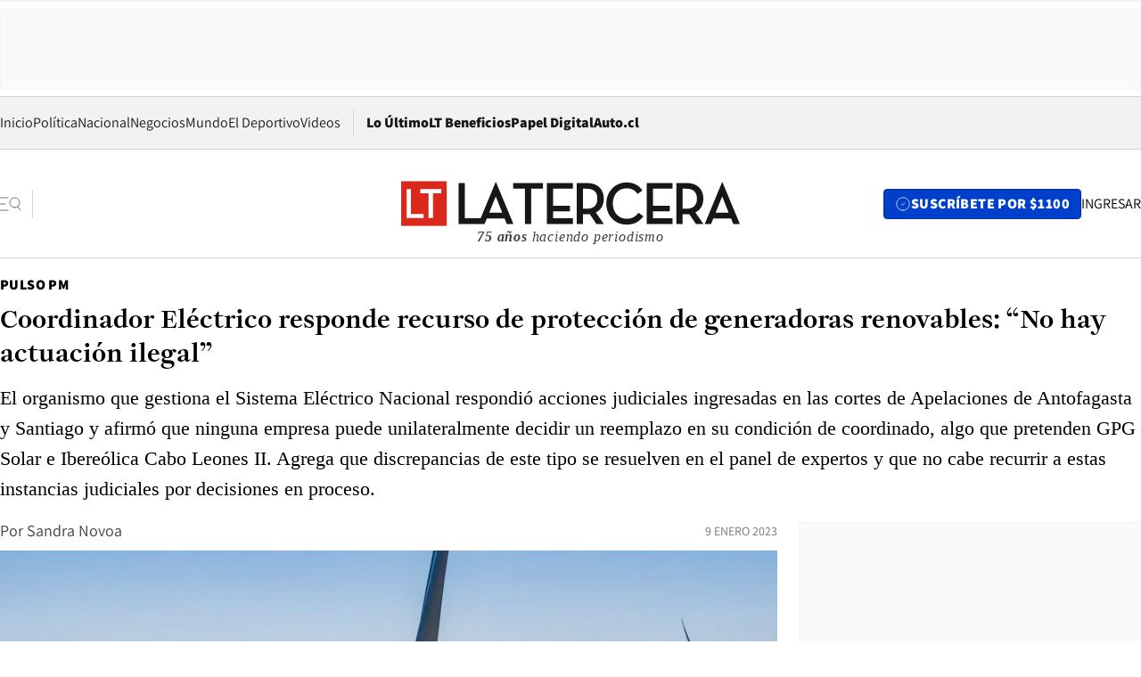

--- FILE ---
content_type: text/html; charset=utf-8
request_url: https://www.latercera.com/pulso-pm/noticia/coordinador-electrico-responde-recurso-de-proteccion-de-generadoras-renovables-no-hay-actuacion-ilegal/HAP2377YYFH57I5P6EYSKWCQUA/
body_size: 71051
content:
<!DOCTYPE html><html lang="es"><head><meta charSet="UTF-8"/><meta name="viewport" content="width=device-width, initial-scale=1"/><title>Coordinador Eléctrico responde recurso de protección de generadoras renovables: “No hay actuación ilegal” - La Tercera</title><meta name="robots" content="index, follow, max-image-preview:large"/><meta property="og:site_name" content="La Tercera"/><meta property="og:type" content="article"/><meta property="og:url" content="https://www.latercera.com/pulso-pm/noticia/coordinador-electrico-responde-recurso-de-proteccion-de-generadoras-renovables-no-hay-actuacion-ilegal/HAP2377YYFH57I5P6EYSKWCQUA/"/><meta name="description" content="El organismo que gestiona el Sistema Eléctrico Nacional respondió acciones judiciales ingresadas en las cortes de Apelaciones de Antofagasta y Santiago y afirmó que ninguna empresa puede unilateralmente decidir un reemplazo en su condición de coordinado, algo que pretenden GPG Solar e Ibereólica Cabo Leones II. Agrega que discrepancias de este tipo se resuelven en el panel de expertos y que no cabe recurrir a estas instancias judiciales por decisiones en proceso."/><meta property="og:description" content="El organismo que gestiona el Sistema Eléctrico Nacional respondió acciones judiciales ingresadas en las cortes de Apelaciones de Antofagasta y Santiago y afirmó que ninguna empresa puede unilateralmente decidir un reemplazo en su condición de coordinado, algo que pretenden GPG Solar e Ibereólica Cabo Leones II. Agrega que discrepancias de este tipo se resuelven en el panel de expertos y que no cabe recurrir a estas instancias judiciales por decisiones en proceso."/><meta name="twitter:description" content="El organismo que gestiona el Sistema Eléctrico Nacional respondió acciones judiciales ingresadas en las cortes de Apelaciones de Antofagasta y Santiago y afirmó que ninguna empresa puede unilateralmente decidir un reemplazo en su condición de coordinado, algo que pretenden GPG Solar e Ibereólica Cabo Leones II. Agrega que discrepancias de este tipo se resuelven en el panel de expertos y que no cabe recurrir a estas instancias judiciales por decisiones en proceso."/><meta property="og:title" content="Coordinador Eléctrico responde recurso de protección de generadoras renovables: “No hay actuación ilegal” - La Tercera"/><meta name="twitter:title" content="Coordinador Eléctrico responde recurso de protección de generadoras renovables: “No hay actuación ilegal” - La Tercera"/><meta name="author" content="Sandra Novoa"/><meta property="article:author" content="Sandra Novoa"/><meta property="article:section" content="Pulso PM"/><meta name="keywords" content="Pulso PM, Coordinador Eléctrico, Energía renovable"/><meta property="og:see_also" content="https://www.latercera.com/pulso-pm"/><meta property="og:updated_time" content="2023-01-09T14:57:12.795Z"/><meta property="article:modified_time" content="2023-01-09T14:57:12.795Z"/><meta property="article:published_time" content="2023-01-09T14:57:12.341Z"/><meta property="og:image" content="https://www.latercera.com/resizer/v2/QSO3YZ6CMVF6DLNCKIXISZEFD4.jpg?auth=0987c22b05349611dae6e25dfbf2a39921571250fd123b2870afdb91a7bece9a&amp;height=630&amp;width=1200&amp;smart=true"/><meta name="twitter:image" content="https://www.latercera.com/resizer/v2/QSO3YZ6CMVF6DLNCKIXISZEFD4.jpg?auth=0987c22b05349611dae6e25dfbf2a39921571250fd123b2870afdb91a7bece9a&amp;height=630&amp;width=1200&amp;smart=true"/><meta property="og:image:alt" content="ibereolica"/><meta name="twitter:image:alt" content="ibereolica"/><meta property="og:image:width" content="1200"/><meta property="og:image:height" content="630"/><meta name="twitter:card" content="summary_large_image"/><meta name="twitter:site" content="@latercera"/><link rel="canonical" href="https://www.latercera.com/pulso-pm/noticia/coordinador-electrico-responde-recurso-de-proteccion-de-generadoras-renovables-no-hay-actuacion-ilegal/HAP2377YYFH57I5P6EYSKWCQUA/"/><link rel="icon" type="image/svg+xml" href="/pf/resources/favicon/la-tercera/favicon.svg?d=1093&amp;mxId=00000000"/><link rel="icon" type="image/png" href="/pf/resources/favicon/la-tercera/favicon.png?d=1093&amp;mxId=00000000"/><link rel="apple-touch-icon" href="/pf/resources/favicon/la-tercera/apple-touch-icon.png?d=1093&amp;mxId=00000000"/><link as="font" crossorigin="" fetchpriority="high" href="/pf/resources/fonts/JolyHeadline-Bold.woff2?d=1093&amp;mxId=00000000" rel="preload" type="font/woff2"/><link as="font" crossorigin="" fetchpriority="high" href="/pf/resources/fonts/Assistant-ExtraBold.woff2?d=1093&amp;mxId=00000000" rel="preload" type="font/woff2"/><link as="font" crossorigin="" fetchpriority="high" href="/pf/resources/fonts/Assistant-Regular.woff2?d=1093&amp;mxId=00000000" rel="preload" type="font/woff2"/><link rel="preload" href="/pf/resources/styles/la-tercera/css/article.css?d=1093&amp;mxId=00000000" as="style"/><link rel="stylesheet" href="/pf/resources/styles/la-tercera/css/article.css?d=1093&amp;mxId=00000000" media="screen"/><link rel="preload" href="https://www.latercera.com/resizer/v2/QSO3YZ6CMVF6DLNCKIXISZEFD4.jpg?auth=0987c22b05349611dae6e25dfbf2a39921571250fd123b2870afdb91a7bece9a&amp;smart=true&amp;width=375&amp;height=211&amp;quality=70" as="image" media="(max-width: 375px)"/><link rel="preload" href="https://www.latercera.com/resizer/v2/QSO3YZ6CMVF6DLNCKIXISZEFD4.jpg?auth=0987c22b05349611dae6e25dfbf2a39921571250fd123b2870afdb91a7bece9a&amp;smart=true&amp;width=450&amp;height=253&amp;quality=70" as="image" media="(min-width: 376px) (max-width: 450px)"/><link rel="preload" href="https://www.latercera.com/resizer/v2/QSO3YZ6CMVF6DLNCKIXISZEFD4.jpg?auth=0987c22b05349611dae6e25dfbf2a39921571250fd123b2870afdb91a7bece9a&amp;smart=true&amp;width=600&amp;height=338&amp;quality=70" as="image" media="(min-width: 451px) (max-width: 600px)"/><link rel="preload" href="https://www.latercera.com/resizer/v2/QSO3YZ6CMVF6DLNCKIXISZEFD4.jpg?auth=0987c22b05349611dae6e25dfbf2a39921571250fd123b2870afdb91a7bece9a&amp;smart=true&amp;width=990&amp;height=557&amp;quality=70" as="image" media="(min-width: 1024px) (max-width: 1365px)"/><link rel="preload" href="https://www.latercera.com/resizer/v2/QSO3YZ6CMVF6DLNCKIXISZEFD4.jpg?auth=0987c22b05349611dae6e25dfbf2a39921571250fd123b2870afdb91a7bece9a&amp;smart=true&amp;width=800&amp;height=450&amp;quality=70" as="image" media="(min-width: 1366px)"/><link rel="amphtml" href="https://www.latercera.com/pulso-pm/noticia/coordinador-electrico-responde-recurso-de-proteccion-de-generadoras-renovables-no-hay-actuacion-ilegal/HAP2377YYFH57I5P6EYSKWCQUA/?outputType=base-amp-type"/><script type="application/ld+json">{"@type":"NewsArticle","@context":"https://schema.org","articleBody":"El Coordinador Eléctrico Nacional respondió la semana pasada a los recursos de protección presentados a mediados de diciembre por GPG Solar Chile 2017 SpA e Ibereólica Cabo Leones II ante las cortes de Apelaciones de Antofagasta y Santiago, respectivamente, por la decisión de ese organismo de no cursar el reemplazo en la calidad de coordinado de Ibereólica Cabo Leones II S.A. en el Parque Fotovoltaico San Pedro (de propiedad de GPG Solar Chile 2017 SpA), ni el de Iberoeólica Cabo Leones II S.A. por Enerbosch S.A. en el Parque Eólico Cabo Leones II. La decisión acarreó, además, la no autorización del arrendamiento de esos activos, lo que las empresas pretendían para seguir financiando sus gastos operacionales. En sus escritos, el Coordinador solicita el rechazo de los recursos y argumenta que estos son improcedentes, dado que las recurrentes alegan “un derecho que no tiene un carácter preexistente e indubitado”. Explica que el reemplazo de una empresa generadora en el mercado de corto plazo no opera bajo la sola discrecionalidad de la propia empresa, sino que está sujeta a la decisión del Coordinador, quien tiene el mandato legal de garantizar la seguridad del servicio en el sistema eléctrico y, por ello, debe verificar el cumplimiento de los requisitos establecidos en la Ley General de Servicios Eléctricos (LGSE) y asegurar la continuidad de la cadena de pagos, lo que implica cerciorarse de que cada partícipe cumpla con las obligaciones que establece la regulación sectorial. También plantea falta de oportunidad de los recursos de protección, por cuanto las recurrentes reprochan un acto intermedio o de mero trámite del Coordinador, relativo al solo requerimiento de antecedentes para que, bajo el mérito de estos, pueda recién emitir una decisión final o terminal, rechazando o aceptando los reemplazos solicitados. Y agrega que esta sede cautelar no es la vía idónea para conocer y pronunciarse sobre la pretensión formulada, sino que el órgano competente es el Panel de Expertos de la LGSE, autoridad técnica especializada en materia eléctrica que tiene como función pronunciarse sobre discrepancias entre el Coordinador y las empresas sujetas a su coordinación. La entidad descarta ilegalidades o arbitrariedades en su actuar: “No hay actuación ilegal, puesto que el Coordinador ha actuado dentro del marco competencial establecido en nuestro ordenamiento jurídico, ejerciendo las atribuciones que el legislador le ha encomendado para garantizar la seguridad del servicio en el sistema eléctrico”. Dice que tampoco hay actuación arbitraria, sino que, por el contrario, el acto denunciado −además de ser razonado y motivado y de sujetarse a la normativa sectorial vigente− busca prevenir una amenaza crítica y real de afectación sistémica al Sistema Eléctrico Nacional por parte de estas empresas. Y que no existiendo ilegalidad ni arbitrariedad, tampoco puede haber la vulneración de garantías constitucionales enunciadas en el recurso de protección. Además, responde que los hechos acusados como ilegales y arbitrarios tampoco afectarían garantías constitucionales. Asimismo, destaca que los dos recursos de protección dan cuenta de un comportamiento procesal cuestionable: “En los hechos (…) un mismo grupo societario ha presentado simultáneamente dos acciones de protección prácticamente idénticas sobre hechos estrechamente relacionados, ante dos cortes de Apelaciones diferentes, con el único fin de instrumentalizar esta sede cautelar para obtener una ventaja procesal indebida, ejecutando una estrategia que le permita que una misma acción sea conocida por distintas cortes y en diversas oportunidades, cuestión que constituye un ejemplo de forum shopping”. En el caso del recurso interpuesto por GPG, el Coordinador destaca que esta empresa ha colaborado abierta y constantemente con ICLII en la búsqueda de evadir el cumplimiento de sus obligaciones y responsabilidades establecidas en la normativa eléctrica vigente, “pues, a diferencia de lo que GPG erróneamente plantea, la empresa reemplazante (Enerbosch S.A.) no se hará cargo de la deuda que la reemplazada (ICLII) mantiene pendiente ni de los retiros asociados a los contratos de suministro de energía y potencia que ICLII ha celebrado con distintas empresas de distribución eléctrica. Es justamente en lo anterior donde se funda el riesgo de que cualquier agente, y este en particular, pueda decidir unilateralmente acerca de un reemplazo, dejando obligaciones incumplidas que impactan gravemente en la continuidad de la cadena de pagos”. El 4 de enero la Comisión Nacional de Energía (CNE) envió una carta a la Superintendencia de Electricidad y Combustible (SEC), comunicándole que Ibereólica Cabo Leones II no le informó ni le solicitó su aprobación para modificar los contratos de suministro. “Dicha aprobación es condición necesaria para el reemplazo de los activos que respaldan los contratos de suministro. Lo anterior, a juicio de esta Comisión, representaría un incumplimiento normativo por parte de Ibereólica”, dice el texto. Ibereólica es titular de contratos de suministro de energía y potencia para abastecer consumos de clientes regulados adjudicados en la licitación pública 2015/01. Por tanto, cuenta con un volumen total contratado de 858 GWh para el abastecimiento de los tres bloques horarios (24 horas). Dichos contratos fueron respaldados con dos proyectos de generación: la central fotovoltaica San Pedro1 (102 MW) y la central eólica Cabo Leones II (205,8 MW), que son las que ahora quieren arrendar a Enerbosch, quien reemplazaría a Ibereólica como coordinado en el sistema eléctrico","articleSection":"Pulso PM","author":[],"dateCreated":"2023-01-06T23:09:56.414Z","dateModified":"2023-01-09T14:57:12.795Z","datePublished":"2023-01-09T14:57:12.341Z","description":"El organismo que gestiona el Sistema Eléctrico Nacional respondió acciones judiciales ingresadas en las cortes de Apelaciones de Antofagasta y Santiago y afirmó que ninguna empresa puede unilateralmente decidir un reemplazo en su condición de coordinado, algo que pretenden GPG Solar e Ibereólica Cabo Leones II. Agrega que discrepancias de este tipo se resuelven en el panel de expertos y que no cabe recurrir a estas instancias judiciales por decisiones en proceso.","headline":"Coordinador Eléctrico responde recurso de protección de generadoras renovables: “No hay actuación ilegal”","image":[{"@type":"ImageObject","width":375,"url":"https://www.latercera.com/resizer/v2/QSO3YZ6CMVF6DLNCKIXISZEFD4.jpg?auth=0987c22b05349611dae6e25dfbf2a39921571250fd123b2870afdb91a7bece9a&width=375&smart=true","description":"ibereolica"},{"@type":"ImageObject","width":450,"url":"https://www.latercera.com/resizer/v2/QSO3YZ6CMVF6DLNCKIXISZEFD4.jpg?auth=0987c22b05349611dae6e25dfbf2a39921571250fd123b2870afdb91a7bece9a&width=450&smart=true","description":"ibereolica"},{"@type":"ImageObject","width":600,"url":"https://www.latercera.com/resizer/v2/QSO3YZ6CMVF6DLNCKIXISZEFD4.jpg?auth=0987c22b05349611dae6e25dfbf2a39921571250fd123b2870afdb91a7bece9a&width=600&smart=true","description":"ibereolica"},{"@type":"ImageObject","width":768,"url":"https://www.latercera.com/resizer/v2/QSO3YZ6CMVF6DLNCKIXISZEFD4.jpg?auth=0987c22b05349611dae6e25dfbf2a39921571250fd123b2870afdb91a7bece9a&width=768&smart=true","description":"ibereolica"},{"@type":"ImageObject","width":990,"url":"https://www.latercera.com/resizer/v2/QSO3YZ6CMVF6DLNCKIXISZEFD4.jpg?auth=0987c22b05349611dae6e25dfbf2a39921571250fd123b2870afdb91a7bece9a&width=990&smart=true","description":"ibereolica"},{"@type":"ImageObject","width":800,"url":"https://www.latercera.com/resizer/v2/QSO3YZ6CMVF6DLNCKIXISZEFD4.jpg?auth=0987c22b05349611dae6e25dfbf2a39921571250fd123b2870afdb91a7bece9a&width=800&smart=true","description":"ibereolica"},{"@type":"ImageObject","width":1200,"url":"https://www.latercera.com/resizer/v2/QSO3YZ6CMVF6DLNCKIXISZEFD4.jpg?auth=0987c22b05349611dae6e25dfbf2a39921571250fd123b2870afdb91a7bece9a&width=1200&smart=true","description":"ibereolica"}],"keywords":["Pulso PM","Coordinador Eléctrico","Energía renovable"],"mainEntity":{"@type":"ItemList","itemListElement":[{"@type":"ListItem","position":0,"item":{"@type":"WebPage","@id":"https://www.latercera.com/etiqueta/pulso-pm/","name":"Pulso PM"}},{"@type":"ListItem","position":1,"item":{"@type":"WebPage","@id":"https://www.latercera.com/etiqueta/coordinador-electrico/","name":"Coordinador Eléctrico"}},{"@type":"ListItem","position":2,"item":{"@type":"WebPage","@id":"https://www.latercera.com/etiqueta/energia-renovable/","name":"Energía renovable"}}]},"mainEntityOfPage":{"@type":"WebPage","@id":"https://www.latercera.com/pulso-pm/noticia/coordinador-electrico-responde-recurso-de-proteccion-de-generadoras-renovables-no-hay-actuacion-ilegal/HAP2377YYFH57I5P6EYSKWCQUA/"},"publisher":{"@type":"Organization","name":"La Tercera","url":"https://www.latercera.com/","logo":{"@type":"ImageObject","url":"https://www.latercera.com/resizer/iZiSxC1F0QnCJrbYAVDHcpm1csU=/arc-anglerfish-arc2-prod-copesa/public/OMY53THTHFDXZHC46CCUJ3XFWE.png","height":50,"width":400},"sameAs":["https://www.facebook.com/laterceracom","https://www.instagram.com/laterceracom/","https://www.tiktok.com/@latercera","https://twitter.com/latercera","https://www.youtube.com/user/latercera"]}}</script><script type="application/ld+json">{"@type":"BreadcrumbList","@context":"https://schema.org","itemListElement":[{"@type":"ListItem","position":1,"item":{"@id":"https://www.latercera.com","name":"La Tercera"}},{"@type":"ListItem","position":2,"item":{"@id":"https://www.latercera.com/pulso-pm/","name":"Pulso PM"}},{"@type":"ListItem","position":3,"item":{"@id":"https://www.latercera.com/pulso-pm/noticia/coordinador-electrico-responde-recurso-de-proteccion-de-generadoras-renovables-no-hay-actuacion-ilegal/HAP2377YYFH57I5P6EYSKWCQUA/","name":"Coordinador Eléctrico responde recurso de protección de generadoras renovables: “No hay actuación ilegal”"}}]}</script><script type="application/ld+json">{"@type":"NewsMediaOrganization","@context":"https://schema.org","description":"Noticias de última hora de Chile, América Latina y el mundo. Contenidos exclusivos de política, internacional, economía, opinión, cultura, espectáculos y tendencias. Novedades de la actualidad local y contenidos interactivos de La Tercera.","email":"contacto@grupocopesa.com","ethicsPolicy":"https://canaldenuncias.grupocopesa.cl/gobierno-corporativo/view.php?file=CodigoEtica.pdf","logo":{"@type":"ImageObject","url":"https://www.latercera.com/resizer/iZiSxC1F0QnCJrbYAVDHcpm1csU=/arc-anglerfish-arc2-prod-copesa/public/OMY53THTHFDXZHC46CCUJ3XFWE.png","height":50,"width":400},"name":"La Tercera","publishingPrinciples":"https://canaldenuncias.grupocopesa.cl/gobierno-corporativo/view.php?file=CodigoEtica.pdf","sameAs":["https://www.facebook.com/laterceracom","https://www.instagram.com/laterceracom/","https://www.tiktok.com/@latercera","https://twitter.com/latercera","https://www.youtube.com/user/latercera"],"url":"https://www.latercera.com","address":{"@type":"PostalAddress","contactType":"contacto@grupocopesa.com","streetAddress":" Av. Apoquindo 4660, Las Condes","addressLocality":"Santiago","addressRegion":"Metropolitana","postalCode":"7560969","addressCountry":"CL"}}</script><script type="application/ld+json">{"@type":"WebSite","@context":"https://schema.org","url":"https://www.latercera.com","potentialAction":{"@type":"SearchAction","target":"https://www.latercera.com/search/?q={search_term_string}","query-input":"required name=search_term_string"}}</script><script type="text/javascript">window.__IDENTITY_CONFIG__ = {"apiOrigin":"https://api.latercera.com","cookieDomain":".latercera.com","env":"production"};</script><script type="application/javascript" id="polyfill-script">if(!Array.prototype.includes||!(window.Object && window.Object.assign)||!window.Promise||!window.Symbol||!window.fetch){document.write('<script type="application/javascript" src="/pf/dist/engine/polyfill.js?d=1093&mxId=00000000" defer=""><\/script>')}</script><script id="fusion-engine-react-script" type="application/javascript" src="/pf/dist/engine/react.js?d=1093&amp;mxId=00000000" defer=""></script><script id="fusion-engine-combinations-script" type="application/javascript" src="/pf/dist/components/combinations/base-type.js?d=1093&amp;mxId=00000000" defer=""></script><script data-integration="gtm-head">
	(function(w,d,s,l,i){w[l]=w[l]||[];w[l].push({'gtm.start':
		new Date().getTime(),event:'gtm.js'});var f=d.getElementsByTagName(s)[0],
		j=d.createElement(s),dl=l!='dataLayer'?'&l='+l:'';j.async=true;j.src=
		'https://www.googletagmanager.com/gtm.js?id='+i+dl;f.parentNode.insertBefore(j,f);
		})(window,document,'script','dataLayer','GTM-T2QV7ZXP');
	</script><script defer="" data-integration="marfeel">
		!(function () {
			"use strict";
			function e(e) {
				var t = !(arguments.length > 1 && void 0 !== arguments[1]) || arguments[1],
					c = document.createElement("script");
				(c.src = e),
					t
						? (c.type = "module")
						: ((c.async = !0), (c.type = "text/javascript"), c.setAttribute("nomodule", ""));
				var n = document.getElementsByTagName("script")[0];
				n.parentNode.insertBefore(c, n);
			}
			!(function (t, c) {
				!(function (t, c, n) {
					var a, o, r;
					(n.accountId = c),
						(null !== (a = t.marfeel) && void 0 !== a) || (t.marfeel = {}),
						(null !== (o = (r = t.marfeel).cmd) && void 0 !== o) || (r.cmd = []),
						(t.marfeel.config = n);
					var i = "https://sdk.mrf.io/statics";
					e("".concat(i, "/marfeel-sdk.js?id=").concat(c), !0),
						e("".concat(i, "/marfeel-sdk.es5.js?id=").concat(c), !1);
				})(t, c, arguments.length > 2 && void 0 !== arguments[2] ? arguments[2] : {});
			})(window, 10372, {} /* Config */);
		})();</script><script defer="" type="text/javascript">
		(function() {
			function getCookie(name) {
				var cookieArray = document.cookie.split('; ');
				var cookieValue = null;
				for (var i = 0; i < cookieArray.length; i++) {
					var cookiePair = cookieArray[i].split('=');
					if (name === cookiePair[0]) {
						cookieValue = decodeURIComponent(cookiePair[1]);
						break;
					}
				}
				return cookieValue;
			}

			var isLoggedIn = window.localStorage.getItem('ltsess');
			var isPremium = getCookie('ltprm');

			if (isLoggedIn == 'true') {
				window.marfeel.cmd.push(['compass', function(compass) {
					compass.setUserType(2);
				}]);
			}
			if (isPremium != 'false' && isPremium) {
				window.marfeel.cmd.push(['compass', function(compass) {
					compass.setUserType(3);
				}]);
			}
		})();</script><script async="" data-integration="comscore" src="https://sb.scorecardresearch.com/beacon.js"></script><script defer="" data-integration="comscore">
	var _comscore = _comscore || [];
	_comscore.push({ c1: "2", c2: "6906468", options: {enableFirstPartyCookie: true,bypassUserConsentRequirementFor1PCookie: true}});
	(function() {
              var s = document.createElement("script"), el = document.getElementsByTagName("script")[0]; s.async = true;
              s.src = "https://sb.scorecardresearch.com/cs/6906468/beacon.js";
              el.parentNode.insertBefore(s, el);
            })();
	</script>
<script>(window.BOOMR_mq=window.BOOMR_mq||[]).push(["addVar",{"rua.upush":"false","rua.cpush":"false","rua.upre":"false","rua.cpre":"false","rua.uprl":"false","rua.cprl":"false","rua.cprf":"false","rua.trans":"","rua.cook":"false","rua.ims":"false","rua.ufprl":"false","rua.cfprl":"false","rua.isuxp":"false","rua.texp":"norulematch","rua.ceh":"false","rua.ueh":"false","rua.ieh.st":"0"}]);</script>
                              <script>!function(e){var n="https://s.go-mpulse.net/boomerang/";if("False"=="True")e.BOOMR_config=e.BOOMR_config||{},e.BOOMR_config.PageParams=e.BOOMR_config.PageParams||{},e.BOOMR_config.PageParams.pci=!0,n="https://s2.go-mpulse.net/boomerang/";if(window.BOOMR_API_key="ZZ6GQ-CZGQY-PFVX5-D656L-P96M7",function(){function e(){if(!o){var e=document.createElement("script");e.id="boomr-scr-as",e.src=window.BOOMR.url,e.async=!0,i.parentNode.appendChild(e),o=!0}}function t(e){o=!0;var n,t,a,r,d=document,O=window;if(window.BOOMR.snippetMethod=e?"if":"i",t=function(e,n){var t=d.createElement("script");t.id=n||"boomr-if-as",t.src=window.BOOMR.url,BOOMR_lstart=(new Date).getTime(),e=e||d.body,e.appendChild(t)},!window.addEventListener&&window.attachEvent&&navigator.userAgent.match(/MSIE [67]\./))return window.BOOMR.snippetMethod="s",void t(i.parentNode,"boomr-async");a=document.createElement("IFRAME"),a.src="about:blank",a.title="",a.role="presentation",a.loading="eager",r=(a.frameElement||a).style,r.width=0,r.height=0,r.border=0,r.display="none",i.parentNode.appendChild(a);try{O=a.contentWindow,d=O.document.open()}catch(_){n=document.domain,a.src="javascript:var d=document.open();d.domain='"+n+"';void(0);",O=a.contentWindow,d=O.document.open()}if(n)d._boomrl=function(){this.domain=n,t()},d.write("<bo"+"dy onload='document._boomrl();'>");else if(O._boomrl=function(){t()},O.addEventListener)O.addEventListener("load",O._boomrl,!1);else if(O.attachEvent)O.attachEvent("onload",O._boomrl);d.close()}function a(e){window.BOOMR_onload=e&&e.timeStamp||(new Date).getTime()}if(!window.BOOMR||!window.BOOMR.version&&!window.BOOMR.snippetExecuted){window.BOOMR=window.BOOMR||{},window.BOOMR.snippetStart=(new Date).getTime(),window.BOOMR.snippetExecuted=!0,window.BOOMR.snippetVersion=12,window.BOOMR.url=n+"ZZ6GQ-CZGQY-PFVX5-D656L-P96M7";var i=document.currentScript||document.getElementsByTagName("script")[0],o=!1,r=document.createElement("link");if(r.relList&&"function"==typeof r.relList.supports&&r.relList.supports("preload")&&"as"in r)window.BOOMR.snippetMethod="p",r.href=window.BOOMR.url,r.rel="preload",r.as="script",r.addEventListener("load",e),r.addEventListener("error",function(){t(!0)}),setTimeout(function(){if(!o)t(!0)},3e3),BOOMR_lstart=(new Date).getTime(),i.parentNode.appendChild(r);else t(!1);if(window.addEventListener)window.addEventListener("load",a,!1);else if(window.attachEvent)window.attachEvent("onload",a)}}(),"".length>0)if(e&&"performance"in e&&e.performance&&"function"==typeof e.performance.setResourceTimingBufferSize)e.performance.setResourceTimingBufferSize();!function(){if(BOOMR=e.BOOMR||{},BOOMR.plugins=BOOMR.plugins||{},!BOOMR.plugins.AK){var n=""=="true"?1:0,t="",a="clp45maccuevk2l5fdjq-f-26140ae8f-clientnsv4-s.akamaihd.net",i="false"=="true"?2:1,o={"ak.v":"39","ak.cp":"930542","ak.ai":parseInt("595896",10),"ak.ol":"0","ak.cr":9,"ak.ipv":4,"ak.proto":"h2","ak.rid":"450f3533","ak.r":51990,"ak.a2":n,"ak.m":"dscr","ak.n":"ff","ak.bpcip":"18.223.206.0","ak.cport":47848,"ak.gh":"2.17.209.132","ak.quicv":"","ak.tlsv":"tls1.3","ak.0rtt":"","ak.0rtt.ed":"","ak.csrc":"-","ak.acc":"","ak.t":"1769810131","ak.ak":"hOBiQwZUYzCg5VSAfCLimQ==leh0hbuXiHdSnFBJKY8quwvagugW1iQe11IgSeOlkde+kG4Np33ssghid8MpQRU3a6ncIxPSxmIOsASFSMoWqnJSp/cGbGddneF8jSv9k39T0cktpsbm/m5Fw8D4xOsNwqJ8ZFUK+1S8SbeX3/FETvjewVN9Ut4e2UiV5m+E99Y4zH4mLnQfPOD/XoOsXrhO3DsqIEltdoelK/1geFNng6wWG6bCh1gUYgI3viBptVlSDSmLxeXNvFZNfI5xjekx5GVA9cjBF9lmlb6PqzporaOVFpnb2qVAwnbls7vhjSaptq5l9AeKt0BoRsIp3RRQqbnFoXYt0Kv4XXX2XsxfNsw6vSGnFkHPKgkcMrAIaIfM25tYmCOWh5/73CLjLKcdtUW88e26OnOnyGdvImB4//xJKYSqaqp4S+dT97I7Cyo=","ak.pv":"36","ak.dpoabenc":"","ak.tf":i};if(""!==t)o["ak.ruds"]=t;var r={i:!1,av:function(n){var t="http.initiator";if(n&&(!n[t]||"spa_hard"===n[t]))o["ak.feo"]=void 0!==e.aFeoApplied?1:0,BOOMR.addVar(o)},rv:function(){var e=["ak.bpcip","ak.cport","ak.cr","ak.csrc","ak.gh","ak.ipv","ak.m","ak.n","ak.ol","ak.proto","ak.quicv","ak.tlsv","ak.0rtt","ak.0rtt.ed","ak.r","ak.acc","ak.t","ak.tf"];BOOMR.removeVar(e)}};BOOMR.plugins.AK={akVars:o,akDNSPreFetchDomain:a,init:function(){if(!r.i){var e=BOOMR.subscribe;e("before_beacon",r.av,null,null),e("onbeacon",r.rv,null,null),r.i=!0}return this},is_complete:function(){return!0}}}}()}(window);</script></head><body><div id="fusion-app"><div class="article-right-rail  "><header class="article-right-rail__header"><div class="ads-block  show  isItt  ad-background " style="--adBackgroundColor:#FAFAFA;--adBorderColor:#f5f5f5"><div class="ads-block__container" id="arcad-feature-f0fpjJ7M6D4u4ki-1d251215e80dc1"><div class="ads-block__unit-wrapper" style="max-width:800px" data-testid="ad-block-unit-wrapper"><div style="height:480"></div></div></div></div><div class="masthead"><div></div><div class="masthead__wrapper"><div class="masthead__ad" id="masthead__ad"><div class="ads-block  show    ad-background " style="--adBackgroundColor:#FAFAFA;--adBorderColor:#f5f5f5"><div class="ads-block__container" id="arcad-feature-f0f1khpdMEGE3lB-12f599ee203ff9"><div class="ads-block__unit-wrapper m50 d90" style="max-width:970px" data-testid="ad-block-unit-wrapper"><div style="height:50"></div></div></div></div></div><nav class="masthead__nav"><ul class="masthead__nav-list"><li class="masthead__nav-list-item"><a class="base-link" href="/" target="_self">Inicio</a></li><li class="masthead__nav-list-item"><a class="base-link" href="/canal/politica/" target="_self">Política</a></li><li class="masthead__nav-list-item"><a class="base-link" href="/canal/nacional/" target="_self">Nacional</a></li><li class="masthead__nav-list-item"><a class="base-link" href="/canal/pulso/" target="_self">Negocios</a></li><li class="masthead__nav-list-item"><a class="base-link" href="/canal/mundo/" target="_self">Mundo</a></li><li class="masthead__nav-list-item"><a class="base-link" href="/canal/el-deportivo/" target="_self">El Deportivo</a></li><li class="masthead__nav-list-item"><a class="base-link" href="https://www.latercera.com/videos/" target="_self">Videos</a></li></ul><div class="masthead__nav-divider"></div><ul class="masthead__nav-list-extra"><li class="masthead__nav-list-extra-item"><a class="base-link" href="/lo-ultimo/" target="_self">Lo Último</a></li><li class="masthead__nav-list-extra-item"><a class="base-link" href="/club-la-tercera/" target="_self">LT Beneficios</a></li><li class="masthead__nav-list-extra-item"><a class="base-link" href="https://kiosco.latercera.com/library/" rel="noopener noreferrer" target="_blank">Papel Digital<span class="visually-hidden">Opens in new window</span></a></li><li class="masthead__nav-list-extra-item"><a class="base-link" href="https://www.latercera.com/auto/" target="_self">Auto.cl</a></li></ul></nav><header class="masthead__main"><input type="checkbox" id="masthead-modal-toggle" class="masthead__modal-checkbox" hidden=""/><button type="button" class="masthead__main-search" aria-label="Abrir menú lateral"><svg class="search-icon" width="24" height="24" viewBox="0 0 24 24" fill="none" xmlns="http://www.w3.org/2000/svg"><g clip-path="url(#clip0_1003_273)"><path d="M9 5H0" stroke="#404040" stroke-linecap="round" stroke-linejoin="round"></path><path d="M6 12H0" stroke="#404040" stroke-linecap="round" stroke-linejoin="round"></path><path d="M9 19H0" stroke="#404040" stroke-linecap="round" stroke-linejoin="round"></path><path d="M16.5 16C19.5376 16 22 13.5376 22 10.5C22 7.46243 19.5376 5 16.5 5C13.4624 5 11 7.46243 11 10.5C11 13.5376 13.4624 16 16.5 16Z" stroke="#404040" stroke-linecap="round" stroke-linejoin="round"></path><path d="M23 19L19.8388 14.8661" stroke="#404040" stroke-linecap="round" stroke-linejoin="round"></path></g><defs><clipPath id="clip0_1003_273"><rect width="24" height="24" fill="white"></rect></clipPath></defs></svg></button><div class="masthead__modal-container"><div class="masthead__modal"><div class="masthead__modal__close-row"><button type="button" class="masthead__modal__close-btn" aria-label="Cerrar modal"><span>CERRAR</span><svg class="close-icon" width="18" height="18" viewBox="6 6 12 12" fill="none" xmlns="http://www.w3.org/2000/svg"><path d="M18 6L6 18" stroke="#737373" stroke-linecap="round" stroke-linejoin="round"></path><path d="M6 6L18 18" stroke="#737373" stroke-linecap="round" stroke-linejoin="round"></path></svg></button></div><a class="base-link masthead__modal__cta azul" href="/compra-suscripcion/?utm_content=&amp;utm_element=boton_menu" target="_self">SUSCRÍBETE POR $1100</a><div class="masthead__modal__search"><input type="text" name="search" placeholder="Buscar en La Tercera" class="masthead__modal__search-input" value=""/><button><svg width="32" height="32" viewBox="0 0 24 24" fill="none" xmlns="http://www.w3.org/2000/svg"><path d="M16.5 16C19.5376 16 22 13.5376 22 10.5C22 7.46243 19.5376 5 16.5 5C13.4624 5 11 7.46243 11 10.5C11 13.5376 13.4624 16 16.5 16Z" stroke="#404040" stroke-linecap="round" stroke-linejoin="round"></path><path d="M23 19L19.8388 14.8661" stroke="#404040" stroke-linecap="round" stroke-linejoin="round"></path></svg></button></div><div class="first-group"><div class="first-group__section"><a aria-label="La Tercera" class="base-link" href="/" target="_self"><span class="first-group__section__title">La Tercera</span></a><ul class="first-group__list"><li><a aria-label="Portada" class="base-link" href="https://www.latercera.com/" target="_self"><span>Portada</span></a></li><li><a aria-label="Lo Último" class="base-link" href="https://www.latercera.com/lo-ultimo/" target="_self"><span>Lo Último</span></a></li><li><a aria-label="Papel Digital" class="base-link" href="https://kiosco.latercera.com/library" rel="noopener noreferrer" target="_blank"><span>Papel Digital</span><span class="visually-hidden">Opens in new window</span></a></li><li><a aria-label="Newsletters" class="base-link" href="https://www.latercera.com/newsletters/" target="_self"><span>Newsletters</span></a></li></ul></div><div class="first-group__section"><span class="first-group__section__title">Ciencia y Tecnología</span><ul class="first-group__list"><li><a aria-label="Tendencias" class="base-link" href="/canal/tendencias/" target="_self"><span>Tendencias</span></a></li><li><a aria-label="Tecnología" class="base-link" href="/etiqueta/tecnologia/" target="_self"><span>Tecnología</span></a></li><li><a aria-label="Ciencia" class="base-link" href="/etiqueta/ciencia/" target="_self"><span>Ciencia</span></a></li><li><a aria-label="Medioambiente" class="base-link" href="/etiqueta/medioambiente/" target="_self"><span>Medioambiente</span></a></li></ul></div><div class="first-group__section"><a aria-label="Chile" class="base-link" href="/canal/nacional/" target="_self"><span class="first-group__section__title">Chile</span></a><ul class="first-group__list"><li><a aria-label="Política" class="base-link" href="/canal/politica/" target="_self"><span>Política</span></a></li><li><a aria-label="Nacional" class="base-link" href="/canal/nacional/" target="_self"><span>Nacional</span></a></li><li><a aria-label="Servicios" class="base-link" href="/canal/servicios/" target="_self"><span>Servicios</span></a></li><li><a aria-label="Educación" class="base-link" href="https://www.latercera.com/canal/educaLT/" target="_self"><span>Educación</span></a></li><li><a aria-label="Presidenciales" class="base-link" href="/etiqueta/presidenciales/" target="_self"><span>Presidenciales</span></a></li><li><a aria-label="Congreso" class="base-link" href="/etiqueta/congreso/" target="_self"><span>Congreso</span></a></li><li><a aria-label="Desde la redacción" class="base-link" href="/etiqueta/desde-la-redaccion/" target="_self"><span>Desde la redacción</span></a></li></ul></div><div class="first-group__section"><a aria-label="Negocios" class="base-link" href="/canal/pulso/" target="_self"><span class="first-group__section__title">Negocios</span></a><ul class="first-group__list"><li><a aria-label="Pulso" class="base-link" href="/canal/pulso/" target="_self"><span>Pulso</span></a></li><li><a aria-label="Minería" class="base-link" href="/canal/mineria/" target="_self"><span>Minería</span></a></li><li><a aria-label="Emprendimiento" class="base-link" href="https://www.latercera.com/canal/pulso-hub-emprende/" target="_self"><span>Emprendimiento</span></a></li><li><a aria-label="Sustentabilidad" class="base-link" href="https://www.latercera.com/canal/pulso-hub-sustentabilidad/" target="_self"><span>Sustentabilidad</span></a></li><li><a aria-label="Money Talks" class="base-link" href="/etiqueta/money-talks/" target="_self"><span>Money Talks</span></a></li><li><a aria-label="Red Activa" class="base-link" href="https://www.latercera.com/canal/pulso-red-activa/" target="_self"><span>Red Activa</span></a></li><li><a aria-label="Motores" class="base-link" href="https://www.latercera.com/canal/mtonline/" target="_self"><span>Motores</span></a></li></ul></div><div class="first-group__section"><a aria-label="Opinión" class="base-link" href="/opinion/" target="_self"><span class="first-group__section__title">Opinión</span></a><ul class="first-group__list"><li><a aria-label="Editorial" class="base-link" href="/canal/editorial/" target="_self"><span>Editorial</span></a></li><li><a aria-label="Columnas" class="base-link" href="/canal/opinion/" target="_self"><span>Columnas</span></a></li><li><a aria-label="Cartas al Director" class="base-link" href="/canal/cartas-al-director/" target="_self"><span>Cartas al Director</span></a></li></ul></div><div class="first-group__section"><span class="first-group__section__title">Cultura y Entretención</span><ul class="first-group__list"><li><a aria-label="Culto" class="base-link" href="/canal/culto/" target="_self"><span>Culto</span></a></li><li><a aria-label="Finde" class="base-link" href="https://www.latercera.com/canal/finde/" target="_self"><span>Finde</span></a></li><li><a aria-label="La Cuarta" class="base-link" href="https://www.lacuarta.com/" rel="noopener noreferrer" target="_blank"><span>La Cuarta</span><span class="visually-hidden">Opens in new window</span></a></li><li><a aria-label="Glamorama" class="base-link" href="https://www.lacuarta.com/glamorama/" rel="noopener noreferrer" target="_blank"><span>Glamorama</span><span class="visually-hidden">Opens in new window</span></a></li></ul></div><div class="first-group__section"><span class="first-group__section__title">Sociedad</span><ul class="first-group__list"><li><a aria-label="Paula" class="base-link" href="https://www.latercera.com/canal/paula/" target="_self"><span>Paula</span></a></li><li><a aria-label="Sociales" class="base-link" href="https://www.latercera.com/canal/sociales/" target="_self"><span>Sociales</span></a></li><li><a aria-label="Board" class="base-link" href="https://www.latercera.com/lt-board/" target="_self"><span>Board</span></a></li></ul></div><div class="first-group__section"><a aria-label="El Deportivo" class="base-link" href="/canal/el-deportivo/" target="_self"><span class="first-group__section__title">El Deportivo</span></a><ul class="first-group__list"><li><a aria-label="Fútbol Chileno" class="base-link" href="/etiqueta/futbol-chileno/" target="_self"><span>Fútbol Chileno</span></a></li><li><a aria-label="Fórmula 1" class="base-link" href="/etiqueta/formula-1/" target="_self"><span>Fórmula 1</span></a></li><li><a aria-label="Tenis" class="base-link" href="/etiqueta/tenis/" target="_self"><span>Tenis</span></a></li></ul></div><div class="first-group__section"><a aria-label="Mundo" class="base-link" href="/canal/mundo/" target="_self"><span class="first-group__section__title">Mundo</span></a><ul class="first-group__list"></ul></div></div><div class="second-group"><div class="second-group__section"><span class="second-group__section__title">Ediciones</span><ul class="second-group__list"><li><a aria-label="La Tercera PM" class="base-link" href="https://www.latercera.com/etiqueta/la-tercera-pm" target="_self"><span>La Tercera PM</span></a></li><li><a aria-label="La Tercera Sábado" class="base-link" href="https://www.latercera.com/canal/lt-sabado/" target="_self"><span>La Tercera Sábado</span></a></li><li><a aria-label="La Tercera Domingo" class="base-link" href="https://www.latercera.com/canal/lt-domingo/" target="_self"><span>La Tercera Domingo</span></a></li></ul></div><div class="second-group__section"><span class="second-group__section__title">Suscripciones</span><ul class="second-group__list"><li><a aria-label="LT Beneficios" class="base-link" href="/club-la-tercera/" target="_self"><span>LT Beneficios</span></a></li><li><a aria-label="Corporativas" class="base-link" href="/suscripcionempresas/" target="_self"><span>Corporativas</span></a></li><li><a aria-label="Universidades" class="base-link" href="https://suscripciondigital.latercera.com/campaign/plan-universitario" rel="noopener noreferrer" target="_blank"><span>Universidades</span><span class="visually-hidden">Opens in new window</span></a></li></ul></div><div class="second-group__section"><span class="second-group__section__title">Redes sociales</span><ul class="second-group__list"><li><a aria-label="X" class="base-link" href="https://x.com/latercera" rel="noopener noreferrer" target="_blank"><span>X</span><span class="visually-hidden">Opens in new window</span></a></li><li><a aria-label="Instagram" class="base-link" href="https://www.instagram.com/laterceracom/" rel="noopener noreferrer" target="_blank"><span>Instagram</span><span class="visually-hidden">Opens in new window</span></a></li><li><a aria-label="Facebook" class="base-link" href="https://www.facebook.com/laterceracom" rel="noopener noreferrer" target="_blank"><span>Facebook</span><span class="visually-hidden">Opens in new window</span></a></li><li><a aria-label="YouTube" class="base-link" href="https://www.youtube.com/user/latercera" rel="noopener noreferrer" target="_blank"><span>YouTube</span><span class="visually-hidden">Opens in new window</span></a></li><li><a aria-label="TikTok" class="base-link" href="https://www.tiktok.com/@latercera" rel="noopener noreferrer" target="_blank"><span>TikTok</span><span class="visually-hidden">Opens in new window</span></a></li><li><a aria-label="Linkedin" class="base-link" href="https://cl.linkedin.com/company/la-tercera" rel="noopener noreferrer" target="_blank"><span>Linkedin</span><span class="visually-hidden">Opens in new window</span></a></li></ul></div><div class="second-group__section"><span class="second-group__section__title">Grupo Copesa</span><ul class="second-group__list"><li><a aria-label="Auto.cl" class="base-link" href="https://www.latercera.com/auto/" target="_self"><span>Auto.cl</span></a></li><li><a aria-label="La Cuarta" class="base-link" href="https://www.lacuarta.com/" rel="noopener noreferrer" target="_blank"><span>La Cuarta</span><span class="visually-hidden">Opens in new window</span></a></li><li><a aria-label="Glamorama" class="base-link" href="https://glamorama.latercera.com/" rel="noopener noreferrer" target="_blank"><span>Glamorama</span><span class="visually-hidden">Opens in new window</span></a></li></ul></div></div><ul class="third-group-list"><li><a aria-label="Quiénes somos" class="base-link" href="/quienes-somos/" target="_self"><span>Quiénes somos</span></a></li><li><a aria-label="Servicio al Suscriptor" class="base-link" href="/contacto/" target="_self"><span>Servicio al Suscriptor</span></a></li><li><a aria-label="Mi cuenta" class="base-link" href="/mi-cuenta/" target="_self"><span>Mi cuenta</span></a></li><li><a aria-label="Preguntas Frecuentes" class="base-link" href="/preguntas-frecuentes/" target="_self"><span>Preguntas Frecuentes</span></a></li></ul></div><label for="masthead-modal-toggle" class="masthead__modal-overlay"></label></div><a aria-label="Ir a la página de inicio" class="base-link masthead__main-logo" href="/" target="_self"><svg class="logo-lt-icon" width="160" height="22" viewBox="0 0 160 22" fill="none" role="img" aria-labelledby="logo-lt-title"><title id="logo-lt-title">Logo La Tercera</title><g clip-path="url(#clip0_1003_280)"><path class="logo-lt-icon__sub-background" d="M21.5335 0.467789H0V21.5322H21.5335V0.467789Z" fill="#da291c"></path><path class="logo-lt-icon__sub-text" d="M2.62355 4.2951H4.6836V15.8338H10.5866V17.7049H2.62355V4.2951Z" fill="#ffffff"></path><path class="logo-lt-icon__sub-text" d="M12.9515 6.17569H9.05312V4.2951H18.9007V6.17569H15.0115V17.7049H12.9515V6.17569Z" fill="#ffffff"></path><g class="logo-lt-icon__text" fill="#171717"><path d="M52.9238 4.0872H58.485V20.5683H61.4319V4.0872H66.9931V1.4128H52.9238V4.0872Z"></path><path d="M95.7136 8.73668C95.7136 4.31401 92.8776 1.4128 87.7321 1.4128H82.9377V20.5683H85.8845V16.0039H87.7321C88.2032 16.0039 88.6651 15.9755 89.0808 15.9188L92.2771 20.5683H95.7783L91.9723 15.1344C94.4296 13.9721 95.7229 11.6946 95.7229 8.73668H95.7136ZM87.6305 13.4145H85.8845V4.0872H87.6305C91.2056 4.0872 92.6836 5.83548 92.6836 8.73668C92.6836 11.6379 91.224 13.4145 87.6305 13.4145Z"></path><path d="M106.503 18.0924C102.734 18.0924 99.9815 15.1344 99.9815 10.9953C99.9815 6.8561 102.679 3.88875 106.402 3.88875C108.878 3.88875 110.467 4.79596 111.714 6.51589L113.977 4.88102C112.351 2.54682 109.958 1.1671 106.485 1.1671C101.145 1.1671 96.933 5.33462 96.933 10.9953C96.933 16.6559 101.062 20.8235 106.411 20.8235C110.042 20.8235 112.499 19.5288 114.43 16.9111L112.139 15.3046C110.734 17.1662 108.942 18.1018 106.522 18.1018L106.503 18.0924Z"></path><path d="M142.744 8.73668C142.744 4.31401 139.898 1.4128 134.753 1.4128H129.958V20.5683H132.915V16.0039H134.753C135.215 16.0039 135.686 15.9755 136.092 15.9188L139.289 20.5683H142.79L138.984 15.1344C141.441 13.9721 142.734 11.6946 142.734 8.73668H142.744ZM134.642 13.4145H132.924V4.0872H134.642C138.217 4.0872 139.714 5.83548 139.714 8.73668C139.714 11.6379 138.254 13.4145 134.642 13.4145Z"></path><path d="M151.769 1.02534H151.603L143.4 20.5777H146.374L147.455 17.9033H155.824L156.896 20.5777H160.009L151.769 1.02534ZM148.545 15.2195L151.658 7.64046L154.716 15.2195H148.545Z"></path><path d="M116.009 20.5683H128.203V17.8939H118.956V14.6525H126.901V12.0348H118.956V4.0872H128.203V1.4128H116.009V20.5683Z"></path><path d="M71.7875 14.6525H79.7413V12.0348H71.7875V4.0872H81.1363V1.4128H68.8406V20.5683H81.1455V17.8939H71.7875V14.6525Z"></path><path d="M44.6374 1.02534L37.552 17.8939H30.0878V1.42225H27.1409V20.5777H39.4088L40.4804 17.9033H48.8591L49.9307 20.5777H53.0439L44.8129 1.02534H44.6374ZM41.5889 15.2195L44.7021 7.64991L47.7598 15.2195H41.5981H41.5889Z"></path></g></g><defs><clipPath id="clip0_1003_280"><rect width="160" height="21.0644" fill="white" transform="translate(0 0.467789)"></rect></clipPath></defs></svg></a><div class="masthead__main-message"><span><b>75 años</b> haciendo periodismo</span></div><div class="masthead__user-info"><a aria-label="Suscribirse" class="base-link masthead__user-info__subscribe azul" href="/compra-suscripcion/?utm_content=&amp;utm_element=boton_header" target="_self"><span class="masthead__user-info__subscribe-icon"><svg class="circlecheck-icon" xmlns="http://www.w3.org/2000/svg" width="25" height="24" viewBox="0 0 25 24" fill="none"><path d="M12.5 22C18.0228 22 22.5 17.5228 22.5 12C22.5 6.47715 18.0228 2 12.5 2C6.97715 2 2.5 6.47715 2.5 12C2.5 17.5228 6.97715 22 12.5 22Z" stroke="#262626" stroke-linecap="round" stroke-linejoin="round"></path><path d="M9.5 12L11.5 14L15.5 10" stroke="#262626" stroke-linecap="round" stroke-linejoin="round"></path></svg></span><span class="mobile-only" aria-hidden="false">SUSCRÍBETE</span><span class="desktop-only" aria-hidden="true">SUSCRÍBETE POR $1100</span></a><a aria-label="Iniciar sesión mobile" class="base-link masthead__user-info__signin masthead__user-info__signin--mobile" href="/usuario/logueo/" target="_self"><svg class="profile-icon" width="24" height="25" viewBox="0 0 24 25" fill="none" xmlns="http://www.w3.org/2000/svg"><path d="M19 21.1121V18.1121C19 17.0512 18.5786 16.0338 17.8284 15.2836C17.0783 14.5335 16.0609 14.1121 15 14.1121H9C7.93913 14.1121 6.92172 14.5335 6.17157 15.2836C5.42143 16.0338 5 17.0512 5 18.1121V21.1121" stroke="#404040" stroke-linecap="round" stroke-linejoin="round"></path><path d="M12 11.1121C14.2091 11.1121 16 9.3212 16 7.11206C16 4.90292 14.2091 3.11206 12 3.11206C9.79086 3.11206 8 4.90292 8 7.11206C8 9.3212 9.79086 11.1121 12 11.1121Z" stroke="#404040" stroke-linecap="round" stroke-linejoin="round"></path></svg></a><a aria-label="Iniciar sesión" class="base-link masthead__user-info__signin" href="/usuario/logueo/" target="_self">INGRESAR</a></div></header></div></div></header><div class="article-right-rail__top"></div><section class="article-right-rail__wrapper"><main class="article-right-rail__main"><div class="article-right-rail__heading"><div id="fusion-static-enter:f0f4jJSoVgxU4h3" style="display:none" data-fusion-component="f0f4jJSoVgxU4h3"></div><header class="article-head"><section class="article-head__section"><span class="article-head__section__name"><a class="base-link" href="/canal/pulso-pm/" target="_self">Pulso PM</a></span></section><h1 class="article-head__title">Coordinador Eléctrico responde recurso de protección de generadoras renovables: “No hay actuación ilegal”</h1><h2 class="article-head__subtitle">El organismo que gestiona el Sistema Eléctrico Nacional respondió acciones judiciales ingresadas en las cortes de Apelaciones de Antofagasta y Santiago y afirmó que ninguna empresa puede unilateralmente decidir un reemplazo en su condición de coordinado, algo que pretenden GPG Solar e Ibereólica Cabo Leones II. Agrega que discrepancias de este tipo se resuelven en el panel de expertos y que no cabe recurrir a estas instancias judiciales por decisiones en proceso.</h2></header><div id="fusion-static-exit:f0f4jJSoVgxU4h3" style="display:none" data-fusion-component="f0f4jJSoVgxU4h3"></div></div><div class="article-right-rail__body"><div class="article-body__byline"><span class="article-body__byline__authors"><span>Por<!-- --> </span><address>Sandra Novoa</address></span><time class="article-body__byline__date" dateTime="2023-01-09T14:57:12.341Z">9 ENERO 2023</time></div><figure style="--aspect-ratio:16/9" class="article-body__figure"><img alt="" class="global-image" decoding="async" sizes="(min-width: 1366px) 800px, (min-width: 1024px) 990px, (min-width: 768px) 768px, (min-width: 450px) 600px, (min-width: 375px) 450px, 375px" src="https://www.latercera.com/resizer/v2/QSO3YZ6CMVF6DLNCKIXISZEFD4.jpg?auth=0987c22b05349611dae6e25dfbf2a39921571250fd123b2870afdb91a7bece9a&amp;smart=true&amp;width=800&amp;height=450&amp;quality=70" srcSet="https://www.latercera.com/resizer/v2/QSO3YZ6CMVF6DLNCKIXISZEFD4.jpg?auth=0987c22b05349611dae6e25dfbf2a39921571250fd123b2870afdb91a7bece9a&amp;smart=true&amp;width=375&amp;height=211&amp;quality=70 375w, https://www.latercera.com/resizer/v2/QSO3YZ6CMVF6DLNCKIXISZEFD4.jpg?auth=0987c22b05349611dae6e25dfbf2a39921571250fd123b2870afdb91a7bece9a&amp;smart=true&amp;width=450&amp;height=253&amp;quality=70 450w, https://www.latercera.com/resizer/v2/QSO3YZ6CMVF6DLNCKIXISZEFD4.jpg?auth=0987c22b05349611dae6e25dfbf2a39921571250fd123b2870afdb91a7bece9a&amp;smart=true&amp;width=600&amp;height=338&amp;quality=70 600w, https://www.latercera.com/resizer/v2/QSO3YZ6CMVF6DLNCKIXISZEFD4.jpg?auth=0987c22b05349611dae6e25dfbf2a39921571250fd123b2870afdb91a7bece9a&amp;smart=true&amp;width=768&amp;height=432&amp;quality=70 768w, https://www.latercera.com/resizer/v2/QSO3YZ6CMVF6DLNCKIXISZEFD4.jpg?auth=0987c22b05349611dae6e25dfbf2a39921571250fd123b2870afdb91a7bece9a&amp;smart=true&amp;width=990&amp;height=557&amp;quality=70 990w, https://www.latercera.com/resizer/v2/QSO3YZ6CMVF6DLNCKIXISZEFD4.jpg?auth=0987c22b05349611dae6e25dfbf2a39921571250fd123b2870afdb91a7bece9a&amp;smart=true&amp;width=800&amp;height=450&amp;quality=70 800w" fetchpriority="high" loading="eager"/></figure><section class="article-body__social"><div class="article-body__social__share"><button class="article-body__social__btn"><svg class="share-icon" width="15" height="16" viewBox="0 0 15 16" fill="none" xmlns="http://www.w3.org/2000/svg"><path d="M11.25 5.43781C12.2855 5.43781 13.125 4.59834 13.125 3.56281C13.125 2.52727 12.2855 1.68781 11.25 1.68781C10.2145 1.68781 9.375 2.52727 9.375 3.56281C9.375 4.59834 10.2145 5.43781 11.25 5.43781Z" stroke="#737373" stroke-linecap="round" stroke-linejoin="round"></path><path d="M3.75 9.81281C4.78553 9.81281 5.625 8.97334 5.625 7.93781C5.625 6.90227 4.78553 6.06281 3.75 6.06281C2.71447 6.06281 1.875 6.90227 1.875 7.93781C1.875 8.97334 2.71447 9.81281 3.75 9.81281Z" stroke="#737373" stroke-linecap="round" stroke-linejoin="round"></path><path d="M11.25 14.1878C12.2855 14.1878 13.125 13.3483 13.125 12.3128C13.125 11.2773 12.2855 10.4378 11.25 10.4378C10.2145 10.4378 9.375 11.2773 9.375 12.3128C9.375 13.3483 10.2145 14.1878 11.25 14.1878Z" stroke="#737373" stroke-linecap="round" stroke-linejoin="round"></path><path d="M5.36865 8.88159L9.6374 11.3691" stroke="#737373" stroke-linecap="round" stroke-linejoin="round"></path><path d="M9.63115 4.50659L5.36865 6.99409" stroke="#737373" stroke-linecap="round" stroke-linejoin="round"></path></svg>Compartir</button><div class="article-body__social__popup "><a href="https://twitter.com/intent/tweet?url=https%3A%2F%2Fwww.latercera.com%2Fpulso-pm%2Fnoticia%2Fcoordinador-electrico-responde-recurso-de-proteccion-de-generadoras-renovables-no-hay-actuacion-ilegal%2FHAP2377YYFH57I5P6EYSKWCQUA%2F" target="_blank" rel="noopener noreferrer">Twitter</a><a href="https://www.facebook.com/sharer/sharer.php?u=https%3A%2F%2Fwww.latercera.com%2Fpulso-pm%2Fnoticia%2Fcoordinador-electrico-responde-recurso-de-proteccion-de-generadoras-renovables-no-hay-actuacion-ilegal%2FHAP2377YYFH57I5P6EYSKWCQUA%2F" target="_blank" rel="noopener noreferrer">Facebook</a><a href="https://api.whatsapp.com/send?text=https%3A%2F%2Fwww.latercera.com%2Fpulso-pm%2Fnoticia%2Fcoordinador-electrico-responde-recurso-de-proteccion-de-generadoras-renovables-no-hay-actuacion-ilegal%2FHAP2377YYFH57I5P6EYSKWCQUA%2F" target="_blank" rel="noopener noreferrer">Whatsapp</a><a href="https://www.linkedin.com/shareArticle?url=https%3A%2F%2Fwww.latercera.com%2Fpulso-pm%2Fnoticia%2Fcoordinador-electrico-responde-recurso-de-proteccion-de-generadoras-renovables-no-hay-actuacion-ilegal%2FHAP2377YYFH57I5P6EYSKWCQUA%2F&amp;title=Article%20Title" target="_blank" rel="noopener noreferrer">LinkedIn</a><a href="mailto:?subject=Check%20out%20this%20article&amp;body=https%3A%2F%2Fwww.latercera.com%2Fpulso-pm%2Fnoticia%2Fcoordinador-electrico-responde-recurso-de-proteccion-de-generadoras-renovables-no-hay-actuacion-ilegal%2FHAP2377YYFH57I5P6EYSKWCQUA%2F">Email</a></div></div><a href="#comments" class="article-body__social__btn"><svg class="comments-icon" width="15" height="16" viewBox="0 0 15 16" fill="none" xmlns="http://www.w3.org/2000/svg"><path d="M4.9375 12.9378C6.13036 13.5497 7.50255 13.7155 8.8068 13.4052C10.1111 13.0949 11.2616 12.329 12.0511 11.2454C12.8406 10.1619 13.2171 8.83203 13.1129 7.49543C13.0086 6.15884 12.4304 4.90344 11.4824 3.95545C10.5344 3.00747 9.27899 2.42924 7.9424 2.32497C6.60581 2.2207 5.27592 2.59724 4.19239 3.38674C3.10886 4.17624 2.34293 5.32678 2.03264 6.63103C1.72235 7.93528 1.88809 9.30747 2.5 10.5003L1.25 14.1878L4.9375 12.9378Z" stroke="#737373" stroke-linecap="round" stroke-linejoin="round"></path></svg>Comentarios</a></section><div><p class="article-body__paragraph">El Coordinador Eléctrico Nacional respondió la semana pasada a los recursos de protección presentados a mediados de diciembre por GPG Solar Chile 2017 SpA e Ibereólica Cabo Leones II ante las cortes de Apelaciones de Antofagasta y Santiago, respectivamente, por la decisión de ese organismo de no cursar el reemplazo en la calidad de coordinado de Ibereólica Cabo Leones II S.A. en el Parque Fotovoltaico San Pedro (de propiedad de GPG Solar Chile 2017 SpA), ni el de Iberoeólica Cabo Leones II S.A. por Enerbosch S.A. en el Parque Eólico Cabo Leones II. La decisión acarreó, además, la no autorización del arrendamiento de esos activos, lo que las empresas pretendían para seguir financiando sus gastos operacionales.</p><p class="article-body__paragraph">En sus escritos, el Coordinador solicita el rechazo de los recursos y argumenta que estos son improcedentes, dado que las recurrentes alegan “un derecho que no tiene un carácter preexistente e indubitado”. Explica que el reemplazo de una empresa generadora en el mercado de corto plazo no opera bajo la sola discrecionalidad de la propia empresa, sino que está sujeta a la decisión del Coordinador, quien tiene el mandato legal de garantizar la seguridad del servicio en el sistema eléctrico y, por ello, debe verificar el cumplimiento de los requisitos establecidos en la Ley General de Servicios Eléctricos (LGSE) y asegurar la continuidad de la cadena de pagos, lo que implica cerciorarse de que cada partícipe cumpla con las obligaciones que establece la regulación sectorial.</p><p class="article-body__paragraph">También plantea falta de oportunidad de los recursos de protección, por cuanto las recurrentes reprochan un acto intermedio o de mero trámite del Coordinador, relativo al solo requerimiento de antecedentes para que, bajo el mérito de estos, pueda recién emitir una decisión final o terminal, rechazando o aceptando los reemplazos solicitados. Y agrega que esta sede cautelar no es la vía idónea para conocer y pronunciarse sobre la pretensión formulada, sino que el órgano competente es el Panel de Expertos de la LGSE, autoridad técnica especializada en materia eléctrica que tiene como función pronunciarse sobre discrepancias entre el Coordinador y las empresas sujetas a su coordinación.</p><div class="ads-block  show    ad-background " style="--adBackgroundColor:#FAFAFA;--adBorderColor:#f5f5f5"><div class="ads-block__container" id="arcad-feature-f0f7IKMRk2GX4cf-600eebeed5153"><div class="ads-block__unit-wrapper m250 d280" style="max-width:336px" data-testid="ad-block-unit-wrapper"><div style="height:250"></div></div></div></div><p class="article-body__paragraph">La entidad descarta ilegalidades o arbitrariedades en su actuar: “No hay actuación ilegal, puesto que el Coordinador ha actuado dentro del marco competencial establecido en nuestro ordenamiento jurídico, ejerciendo las atribuciones que el legislador le ha encomendado para garantizar la seguridad del servicio en el sistema eléctrico”. Dice que tampoco hay actuación arbitraria, sino que, por el contrario, el acto denunciado −además de ser razonado y motivado y de sujetarse a la normativa sectorial vigente− busca prevenir una amenaza crítica y real de afectación sistémica al Sistema Eléctrico Nacional por parte de estas empresas. Y que no existiendo ilegalidad ni arbitrariedad, tampoco puede haber la vulneración de garantías constitucionales enunciadas en el recurso de protección. Además, responde que los hechos acusados como ilegales y arbitrarios tampoco afectarían garantías constitucionales.</p><p class="article-body__paragraph">Asimismo, destaca que los dos recursos de protección dan cuenta de un comportamiento procesal cuestionable: “En los hechos (…) un mismo grupo societario ha presentado simultáneamente dos acciones de protección prácticamente idénticas sobre hechos estrechamente relacionados, ante dos cortes de Apelaciones diferentes, con el único fin de instrumentalizar esta sede cautelar para obtener una ventaja procesal indebida, ejecutando una estrategia que le permita que una misma acción sea conocida por distintas cortes y en diversas oportunidades, cuestión que constituye un ejemplo de <i>forum shopping</i>”.</p><p class="article-body__paragraph">En el caso del recurso interpuesto por GPG, el Coordinador destaca que esta empresa ha colaborado abierta y constantemente con ICLII en la búsqueda de evadir el cumplimiento de sus obligaciones y responsabilidades establecidas en la normativa eléctrica vigente, “pues, a diferencia de lo que GPG erróneamente plantea, la empresa reemplazante (Enerbosch S.A.) no se hará cargo de la deuda que la reemplazada (ICLII) mantiene pendiente ni de los retiros asociados a los contratos de suministro de energía y potencia que ICLII ha celebrado con distintas empresas de distribución eléctrica. Es justamente en lo anterior donde se funda el riesgo de que cualquier agente, y este en particular, pueda decidir unilateralmente acerca de un reemplazo, dejando obligaciones incumplidas que impactan gravemente en la continuidad de la cadena de pagos”.</p><h2 class="article-body__heading-h2">Qué dice la CNE</h2><p class="article-body__paragraph">El 4 de enero la Comisión Nacional de Energía (CNE) envió una carta a la Superintendencia de Electricidad y Combustible (SEC), comunicándole que Ibereólica Cabo Leones II no le informó ni le solicitó su aprobación para modificar los contratos de suministro. “Dicha aprobación es condición necesaria para el reemplazo de los activos que respaldan los contratos de suministro. Lo anterior, a juicio de esta Comisión, representaría un incumplimiento normativo por parte de Ibereólica”, dice el texto.</p><p class="article-body__paragraph">Ibereólica es titular de contratos de suministro de energía y potencia para abastecer consumos de clientes regulados adjudicados en la licitación pública 2015/01. Por tanto, cuenta con un volumen total contratado de 858 GWh para el abastecimiento de los tres bloques horarios (24 horas). Dichos contratos fueron respaldados con dos proyectos de generación: la central fotovoltaica San Pedro1 (102 MW) y la central eólica Cabo Leones II (205,8 MW), que son las que ahora quieren arrendar a Enerbosch, quien reemplazaría a Ibereólica como coordinado en el sistema eléctrico</p></div><section class="article-body__tags" aria-label="Etiquetas"><span class="article-body__tags__title">Más sobre:</span><span class="article-body__tags__list"><a class="base-link article-body__tags__item" href="/etiqueta/pulso-pm/" target="_self">Pulso PM</a><a class="base-link article-body__tags__item" href="/etiqueta/coordinador-electrico/" target="_self">Coordinador Eléctrico</a><a class="base-link article-body__tags__item" href="/etiqueta/energia-renovable/" target="_self">Energía renovable</a></span></section><div class="article-body__newsletter"><p class="article-body__newsletter__title">NEWSLETTER</p><form class="newsletter-card"><div class="newsletter-card__info"><img class="newsletter-card__image" src="/pf/resources/images/newsletter/pulsopm.svg?d=1093&amp;mxId=00000000" alt="Newsletter"/><span class="newsletter-card__section">Pulso PM</span><span class="newsletter-card__frequency">Lunes a viernes, 12:30 PM</span><span class="newsletter-card__description">Lo más relevante en mercados, empresas y negocios: información oportuna, contexto y contenido para tomar mejores decisiones.</span><button class="newsletter-card__button " type="submit"><svg class="plus-icon" xmlns="http://www.w3.org/2000/svg" width="24" height="24" viewBox="0 0 24 24" fill="none"><path d="M5 12H19" stroke="white" stroke-linecap="round" stroke-linejoin="round"></path><path d="M12 5V19" stroke="white" stroke-linecap="round" stroke-linejoin="round"></path></svg><span class="">Regístrate	</span></button></div><span class="newsletter-card__legal">Al suscribirte estás aceptando los<!-- --> <a href="/terminos-y-condiciones/" target="_blank">Términos y Condiciones</a> <!-- -->y las<!-- --> <a href="/aviso-de-privacidad/" target="_blank">Políticas de Privacidad</a> <!-- -->de La Tercera.</span></form></div><div class="coral__container" id="comments"><p class="coral__title">COMENTARIOS</p><div class="coral__prev"><p class="coral__prev__text">Para comentar este artículo debes ser suscriptor.</p><div class="coral__prev__buttons"><a class="base-link coral__prev__login" href="/usuario/logueo/" target="_self">inicia sesión</a><a class="base-link coral__prev__sub" href="https://suscripciondigital.latercera.com/" rel="noopener noreferrer" target="_blank">Suscríbete<span class="visually-hidden">Opens in new window</span></a></div></div></div></div><div class="article-right-rail__inner"><div class="ads-block  show    ad-background " style="--adBackgroundColor:#FAFAFA;--adBorderColor:#f5f5f5"><div class="ads-block__container" id="arcad-feature-f0fUKd6CapLy1YX-19d37a1583279b"><div class="ads-block__unit-wrapper m600 d600" style="max-width:336px" data-testid="ad-block-unit-wrapper"><div style="height:600"></div></div></div></div><div id="fusion-static-enter:f0fEOUgoFOvF1fq" style="display:none" data-fusion-component="f0fEOUgoFOvF1fq"></div><div class="latest-news"><div class="title-block "><h1 class="title-block__title title-block__title--undefined ">Lo Último</h1></div><div class="&quot;latest-news__list latest-news__list--vertical"><div class="latest-news__story"><div class="latest-news__story__dot"></div><div class="latest-news__story__line"></div><time class="latest-news__story__date">hace 9 min</time><div class="story-card  normal"><h2 class="story-card__headline"><a aria-label="Kast llega a Casa Presidencial de El Salvador y se reúne con Bukele" class="base-link" href="/politica/noticia/kast-llega-a-casa-presidencial-de-el-salvador-y-se-reune-con-bukele/" target="_self">Kast llega a Casa Presidencial de El Salvador y se reúne con Bukele</a></h2></div></div><div class="latest-news__story"><div class="latest-news__story__dot"></div><div class="latest-news__story__line"></div><time class="latest-news__story__date">hace 34 min</time><div class="story-card  normal"><h2 class="story-card__headline"><a aria-label="El Show de los Muppets regresa para un especial de Disney Plus con Sabrina Carpenter y Seth Rogen " class="base-link" href="/culto/noticia/el-show-de-los-muppets-regresa-para-un-especial-de-disney-plus-con-sabrina-carpenter-y-seth-rogen/" target="_self">El Show de los Muppets regresa para un especial de Disney Plus con Sabrina Carpenter y Seth Rogen </a></h2></div></div><div class="latest-news__story"><div class="latest-news__story__dot"></div><div class="latest-news__story__line"></div><time class="latest-news__story__date">hace 51 min</time><div class="story-card  normal"><h2 class="story-card__headline"><a aria-label="Ana Tjoux se presentó en multitudinario concierto por Palestina en Barcelona " class="base-link" href="/culto/noticia/ana-tjoux-se-presento-en-multitudinario-concierto-por-palestina-en-barcelona/" target="_self">Ana Tjoux se presentó en multitudinario concierto por Palestina en Barcelona </a></h2></div></div><div class="latest-news__story"><div class="latest-news__story__dot"></div><div class="latest-news__story__line"></div><time class="latest-news__story__date">17:47</time><div class="story-card  normal"><h2 class="story-card__headline"><a aria-label="ProCultura: tribunal despacha orden de detención contra Alberto Larraín por arista ligada al GORE RM" class="base-link" href="/nacional/noticia/procultura-tribunal-despacha-orden-de-detencion-contra-alberto-larrain-por-arista-ligada-al-gore-rm/" target="_self">ProCultura: tribunal despacha orden de detención contra Alberto Larraín por arista ligada al GORE RM</a></h2></div></div><div class="latest-news__story"><div class="latest-news__story__dot"></div><div class="latest-news__story__line"></div><time class="latest-news__story__date">17:43</time><div class="story-card  normal"><h2 class="story-card__headline"><a aria-label="Contraloría ordena a la Municipalidad de Longaví restituir más de $730 millones por pagos improcedentes" class="base-link" href="/nacional/noticia/contraloria-ordena-a-la-municipalidad-de-longavi-restituir-mas-de-730-millones-por-pagos-improcedentes/" target="_self">Contraloría ordena a la Municipalidad de Longaví restituir más de $730 millones por pagos improcedentes</a></h2></div></div><div class="latest-news__story"><div class="latest-news__story__dot"></div><time class="latest-news__story__date">17:31</time><div class="story-card  normal"><h2 class="story-card__headline"><a aria-label="Tiene agua caliente: fiscal judicial se constituyó en “Capitán Yáber femenino” en que Vivanco cumplirá prisión preventiva" class="base-link" href="/nacional/noticia/tiene-agua-caliente-fiscal-judicial-se-constituyo-en-capitan-yaber-femenino-en-que-vivanco-cumplira-prision-preventiva/" target="_self">Tiene agua caliente: fiscal judicial se constituyó en “Capitán Yáber femenino” en que Vivanco cumplirá prisión preventiva</a></h2></div></div></div></div><div id="fusion-static-exit:f0fEOUgoFOvF1fq" style="display:none" data-fusion-component="f0fEOUgoFOvF1fq"></div><div class="ads-block  show    ad-background " style="--adBackgroundColor:#FAFAFA;--adBorderColor:#f5f5f5"><div class="ads-block__container" id="arcad-feature-f0fvJ5OSBhRz7R4-67b56c47267ab"><div class="ads-block__unit-wrapper m280 d280" style="max-width:336px" data-testid="ad-block-unit-wrapper"><div style="height:280"></div></div></div></div><div id="fusion-static-enter:f0fvbkxCnQwRRg" style="display:none" data-fusion-component="f0fvbkxCnQwRRg"></div><div class="most-read"><div class="title-block "><h1 class="title-block__title title-block__title--undefined ">Lo más leído</h1></div><div class="most-read__list most-read__list--vertical"></div></div><div id="fusion-static-exit:f0fvbkxCnQwRRg" style="display:none" data-fusion-component="f0fvbkxCnQwRRg"></div><div class="ads-block  show    ad-background " style="--adBackgroundColor:#FAFAFA;--adBorderColor:#f5f5f5"><div class="ads-block__container" id="arcad-feature-f0fbpB5h5lY866O-1c7abe64115f15"><div class="ads-block__unit-wrapper m280 d280" style="max-width:336px" data-testid="ad-block-unit-wrapper"><div style="height:280"></div></div></div></div><div class="subscriber negro"><div class="subscriber_wrapper "><div class="subscriber__main  subscriber__main--no-discounts"><div class="subscriber__left"><div class="subscriber__img"><a aria-label="Portada del dia" class="base-link" href="https://kiosco.latercera.com/redirect-to-latest-issue?collection=lt_diario_la_tercera_early_access" rel="noopener noreferrer" target="_blank"><img src="https://kiosco.latercera.com/latest-issue-cover-image?collection=Lt-diario-la-tercera-early-access" alt="Portada del dia"/><span class="visually-hidden">Opens in new window</span></a></div></div><div class="subscriber__right"><p class="subscriber__text">Plan digital + LT Beneficios por 3 meses</p><span class="subscriber__offer-title">Comienza el año bien informado y con beneficios para ti ⭐️</span><b class="subscriber__offer-discount">$3.990/mes<!-- --> </b><a aria-label="Suscríbete" class="base-link subscriber__button azul" href="/compra-suscripcion/" target="_self">SUSCRÍBETE</a></div></div></div></div><div class="ads-block  show    ad-background " style="--adBackgroundColor:#FAFAFA;--adBorderColor:#f5f5f5"><div class="ads-block__container" id="arcad-feature-f0fY7rkVXdrD6IN-16e8c155bd6ea5"><div class="ads-block__unit-wrapper m280 d280" style="max-width:336px" data-testid="ad-block-unit-wrapper"><div style="height:280"></div></div></div></div><div class="ads-block  show    ad-background " style="--adBackgroundColor:#FAFAFA;--adBorderColor:#f5f5f5"><div class="ads-block__container" id="arcad-feature-f0fXRswqp9Er7oj-96f24970b15c9"><div class="ads-block__unit-wrapper m600 d600" style="max-width:300px" data-testid="ad-block-unit-wrapper"><div style="height:600"></div></div></div></div></div><div class="article-right-rail__body-footer"><div class="ads-block  show    ad-background " style="--adBackgroundColor:#FAFAFA;--adBorderColor:#f5f5f5"><div class="ads-block__container" id="arcad-feature-f0fXlSDTD7Ux4Bo-121ca6f58c0beb"><div class="ads-block__unit-wrapper m280 d250" style="max-width:970px" data-testid="ad-block-unit-wrapper"><div style="height:280"></div></div></div></div><div class="regular regular__children-count-4 bg--blanco"><div class="title-block "><h2 class="title-block__title title-block__title--null ">IMPERDIBLES</h2></div><div class="regular__ctn"><div class="regular__children"><div id="fusion-static-enter:f0fDSJe18roi1pM-5-1-0" style="display:none" data-fusion-component="f0fDSJe18roi1pM-5-1-0"></div><div class="story-card  normal"><div class="story-card__image"><a aria-label="Fin de semana lluvioso: confirman tormentas eléctricas para la Región Metropolitana" class="base-link story-card__image-anchor" href="/tendencias/noticia/fin-de-semana-lluvioso-confirman-tormentas-electricas-para-la-region-metropolitana/" target="_self"><img alt="Fin de semana lluvioso: confirman tormentas eléctricas para la Región Metropolitana" class="global-image" decoding="async" sizes="(min-width: 1366px) 282px, (min-width: 1024px) 315px, (min-width: 768px) 480px, (min-width: 600px) 768px, (min-width: 450px) 600px, (min-width: 375px) 450px, 375px" src="https://www.latercera.com/resizer/v2/TMGAGPIZJREWTFP7GDJSREWLDU.jpg?auth=67acb5e00852be26fa02637457c47f0a5bc42c7ff6c5e87c34ef6d6bbb2a6a43&amp;smart=true&amp;width=282&amp;height=159&amp;quality=70" srcSet="https://www.latercera.com/resizer/v2/TMGAGPIZJREWTFP7GDJSREWLDU.jpg?auth=67acb5e00852be26fa02637457c47f0a5bc42c7ff6c5e87c34ef6d6bbb2a6a43&amp;smart=true&amp;width=375&amp;height=211&amp;quality=70 375w, https://www.latercera.com/resizer/v2/TMGAGPIZJREWTFP7GDJSREWLDU.jpg?auth=67acb5e00852be26fa02637457c47f0a5bc42c7ff6c5e87c34ef6d6bbb2a6a43&amp;smart=true&amp;width=450&amp;height=253&amp;quality=70 450w, https://www.latercera.com/resizer/v2/TMGAGPIZJREWTFP7GDJSREWLDU.jpg?auth=67acb5e00852be26fa02637457c47f0a5bc42c7ff6c5e87c34ef6d6bbb2a6a43&amp;smart=true&amp;width=600&amp;height=338&amp;quality=70 600w, https://www.latercera.com/resizer/v2/TMGAGPIZJREWTFP7GDJSREWLDU.jpg?auth=67acb5e00852be26fa02637457c47f0a5bc42c7ff6c5e87c34ef6d6bbb2a6a43&amp;smart=true&amp;width=768&amp;height=432&amp;quality=70 768w, https://www.latercera.com/resizer/v2/TMGAGPIZJREWTFP7GDJSREWLDU.jpg?auth=67acb5e00852be26fa02637457c47f0a5bc42c7ff6c5e87c34ef6d6bbb2a6a43&amp;smart=true&amp;width=480&amp;height=270&amp;quality=70 480w, https://www.latercera.com/resizer/v2/TMGAGPIZJREWTFP7GDJSREWLDU.jpg?auth=67acb5e00852be26fa02637457c47f0a5bc42c7ff6c5e87c34ef6d6bbb2a6a43&amp;smart=true&amp;width=315&amp;height=177&amp;quality=70 315w, https://www.latercera.com/resizer/v2/TMGAGPIZJREWTFP7GDJSREWLDU.jpg?auth=67acb5e00852be26fa02637457c47f0a5bc42c7ff6c5e87c34ef6d6bbb2a6a43&amp;smart=true&amp;width=282&amp;height=159&amp;quality=70 282w" fetchpriority="low" loading="lazy"/></a></div><h2 class="story-card__headline"><a aria-label="Fin de semana lluvioso: confirman tormentas eléctricas para la Región Metropolitana" class="base-link" href="/tendencias/noticia/fin-de-semana-lluvioso-confirman-tormentas-electricas-para-la-region-metropolitana/" target="_self">Fin de semana lluvioso: confirman tormentas eléctricas para la Región Metropolitana</a></h2></div><div id="fusion-static-exit:f0fDSJe18roi1pM-5-1-0" style="display:none" data-fusion-component="f0fDSJe18roi1pM-5-1-0"></div></div><div class="regular__children"><div id="fusion-static-enter:f0fuXhoZ7roi1WD-5-1-1" style="display:none" data-fusion-component="f0fuXhoZ7roi1WD-5-1-1"></div><div class="story-card  normal"><div class="story-card__image"><a aria-label="Qué se sabe sobre el mosquito detectado en Santiago que transmite dengue, chikungunya, zika y fiebre amarilla" class="base-link story-card__image-anchor" href="/tendencias/noticia/que-se-sabe-sobre-el-mosquito-detectado-en-santiago-que-transmite-dengue-chikungunya-zika-y-fiebre-amarilla/" target="_self"><img alt="Qué se sabe sobre el mosquito detectado en Santiago que transmite dengue, chikungunya, zika y fiebre amarilla" class="global-image" decoding="async" sizes="(min-width: 1366px) 282px, (min-width: 1024px) 315px, (min-width: 768px) 480px, (min-width: 600px) 768px, (min-width: 450px) 600px, (min-width: 375px) 450px, 375px" src="https://www.latercera.com/resizer/v2/EJVX5OVC2RGMXPI2RFNRO2LAMU.jpg?auth=c9917e6a79256c6c16828aa3a104ca7ca68aa4daae454db2512cf3a9673424e8&amp;smart=true&amp;width=282&amp;height=159&amp;quality=70" srcSet="https://www.latercera.com/resizer/v2/EJVX5OVC2RGMXPI2RFNRO2LAMU.jpg?auth=c9917e6a79256c6c16828aa3a104ca7ca68aa4daae454db2512cf3a9673424e8&amp;smart=true&amp;width=375&amp;height=211&amp;quality=70 375w, https://www.latercera.com/resizer/v2/EJVX5OVC2RGMXPI2RFNRO2LAMU.jpg?auth=c9917e6a79256c6c16828aa3a104ca7ca68aa4daae454db2512cf3a9673424e8&amp;smart=true&amp;width=450&amp;height=253&amp;quality=70 450w, https://www.latercera.com/resizer/v2/EJVX5OVC2RGMXPI2RFNRO2LAMU.jpg?auth=c9917e6a79256c6c16828aa3a104ca7ca68aa4daae454db2512cf3a9673424e8&amp;smart=true&amp;width=600&amp;height=338&amp;quality=70 600w, https://www.latercera.com/resizer/v2/EJVX5OVC2RGMXPI2RFNRO2LAMU.jpg?auth=c9917e6a79256c6c16828aa3a104ca7ca68aa4daae454db2512cf3a9673424e8&amp;smart=true&amp;width=768&amp;height=432&amp;quality=70 768w, https://www.latercera.com/resizer/v2/EJVX5OVC2RGMXPI2RFNRO2LAMU.jpg?auth=c9917e6a79256c6c16828aa3a104ca7ca68aa4daae454db2512cf3a9673424e8&amp;smart=true&amp;width=480&amp;height=270&amp;quality=70 480w, https://www.latercera.com/resizer/v2/EJVX5OVC2RGMXPI2RFNRO2LAMU.jpg?auth=c9917e6a79256c6c16828aa3a104ca7ca68aa4daae454db2512cf3a9673424e8&amp;smart=true&amp;width=315&amp;height=177&amp;quality=70 315w, https://www.latercera.com/resizer/v2/EJVX5OVC2RGMXPI2RFNRO2LAMU.jpg?auth=c9917e6a79256c6c16828aa3a104ca7ca68aa4daae454db2512cf3a9673424e8&amp;smart=true&amp;width=282&amp;height=159&amp;quality=70 282w" fetchpriority="low" loading="lazy"/></a></div><h2 class="story-card__headline"><a aria-label="Qué se sabe sobre el mosquito detectado en Santiago que transmite dengue, chikungunya, zika y fiebre amarilla" class="base-link" href="/tendencias/noticia/que-se-sabe-sobre-el-mosquito-detectado-en-santiago-que-transmite-dengue-chikungunya-zika-y-fiebre-amarilla/" target="_self">Qué se sabe sobre el mosquito detectado en Santiago que transmite dengue, chikungunya, zika y fiebre amarilla</a></h2></div><div id="fusion-static-exit:f0fuXhoZ7roi1WD-5-1-1" style="display:none" data-fusion-component="f0fuXhoZ7roi1WD-5-1-1"></div></div><div class="regular__children"><div id="fusion-static-enter:f0f2Oxc38roi1g2-5-1-2" style="display:none" data-fusion-component="f0f2Oxc38roi1g2-5-1-2"></div><div class="story-card  normal"><div class="story-card__image"><a aria-label="Cómo son las herramientas que utiliza el ICE para rastrear y detener sospechosos en EEUU" class="base-link story-card__image-anchor" href="/tendencias/noticia/como-son-las-herramientas-que-utiliza-el-ice-para-rastrear-y-detener-sospechosos-en-eeuu/" target="_self"><img alt="Cómo son las herramientas que utiliza el ICE para rastrear y detener sospechosos en EEUU" class="global-image" decoding="async" sizes="(min-width: 1366px) 282px, (min-width: 1024px) 315px, (min-width: 768px) 480px, (min-width: 600px) 768px, (min-width: 450px) 600px, (min-width: 375px) 450px, 375px" src="https://www.latercera.com/resizer/v2/3T5NJRAOSNDQRBUPKSI4BFIAKU.jpg?auth=877ef5a9edfb9b251991e23a38e255ce3dfd9472bf92d24cb7a5a639ecf00116&amp;smart=true&amp;width=282&amp;height=159&amp;quality=70" srcSet="https://www.latercera.com/resizer/v2/3T5NJRAOSNDQRBUPKSI4BFIAKU.jpg?auth=877ef5a9edfb9b251991e23a38e255ce3dfd9472bf92d24cb7a5a639ecf00116&amp;smart=true&amp;width=375&amp;height=211&amp;quality=70 375w, https://www.latercera.com/resizer/v2/3T5NJRAOSNDQRBUPKSI4BFIAKU.jpg?auth=877ef5a9edfb9b251991e23a38e255ce3dfd9472bf92d24cb7a5a639ecf00116&amp;smart=true&amp;width=450&amp;height=253&amp;quality=70 450w, https://www.latercera.com/resizer/v2/3T5NJRAOSNDQRBUPKSI4BFIAKU.jpg?auth=877ef5a9edfb9b251991e23a38e255ce3dfd9472bf92d24cb7a5a639ecf00116&amp;smart=true&amp;width=600&amp;height=338&amp;quality=70 600w, https://www.latercera.com/resizer/v2/3T5NJRAOSNDQRBUPKSI4BFIAKU.jpg?auth=877ef5a9edfb9b251991e23a38e255ce3dfd9472bf92d24cb7a5a639ecf00116&amp;smart=true&amp;width=768&amp;height=432&amp;quality=70 768w, https://www.latercera.com/resizer/v2/3T5NJRAOSNDQRBUPKSI4BFIAKU.jpg?auth=877ef5a9edfb9b251991e23a38e255ce3dfd9472bf92d24cb7a5a639ecf00116&amp;smart=true&amp;width=480&amp;height=270&amp;quality=70 480w, https://www.latercera.com/resizer/v2/3T5NJRAOSNDQRBUPKSI4BFIAKU.jpg?auth=877ef5a9edfb9b251991e23a38e255ce3dfd9472bf92d24cb7a5a639ecf00116&amp;smart=true&amp;width=315&amp;height=177&amp;quality=70 315w, https://www.latercera.com/resizer/v2/3T5NJRAOSNDQRBUPKSI4BFIAKU.jpg?auth=877ef5a9edfb9b251991e23a38e255ce3dfd9472bf92d24cb7a5a639ecf00116&amp;smart=true&amp;width=282&amp;height=159&amp;quality=70 282w" fetchpriority="low" loading="lazy"/></a></div><h2 class="story-card__headline"><a aria-label="Cómo son las herramientas que utiliza el ICE para rastrear y detener sospechosos en EEUU" class="base-link" href="/tendencias/noticia/como-son-las-herramientas-que-utiliza-el-ice-para-rastrear-y-detener-sospechosos-en-eeuu/" target="_self">Cómo son las herramientas que utiliza el ICE para rastrear y detener sospechosos en EEUU</a></h2></div><div id="fusion-static-exit:f0f2Oxc38roi1g2-5-1-2" style="display:none" data-fusion-component="f0f2Oxc38roi1g2-5-1-2"></div></div><div class="regular__children"><div id="fusion-static-enter:f0fVh9dW7roi1ir-5-1-3" style="display:none" data-fusion-component="f0fVh9dW7roi1ir-5-1-3"></div><div class="story-card  normal"><div class="story-card__image"><a aria-label="El ambicioso salto de Google Chrome hacia la navegación con agente de IA" class="base-link story-card__image-anchor" href="/tendencias/noticia/el-ambicioso-salto-de-google-chrome-hacia-la-navegacion-con-agente-de-ia/" target="_self"><img alt="El ambicioso salto de Google Chrome hacia la navegación con agente de IA" class="global-image" decoding="async" sizes="(min-width: 1366px) 282px, (min-width: 1024px) 315px, (min-width: 768px) 480px, (min-width: 600px) 768px, (min-width: 450px) 600px, (min-width: 375px) 450px, 375px" src="https://www.latercera.com/resizer/v2/STTSHIYH3BESVAYYUMQDXVVGBM.png?auth=f5c59ff4bbf3c74aeec52eab86d3c644d1cab4f3ffc6747ba901aa812cc939a8&amp;smart=true&amp;width=282&amp;height=159&amp;quality=70" srcSet="https://www.latercera.com/resizer/v2/STTSHIYH3BESVAYYUMQDXVVGBM.png?auth=f5c59ff4bbf3c74aeec52eab86d3c644d1cab4f3ffc6747ba901aa812cc939a8&amp;smart=true&amp;width=375&amp;height=211&amp;quality=70 375w, https://www.latercera.com/resizer/v2/STTSHIYH3BESVAYYUMQDXVVGBM.png?auth=f5c59ff4bbf3c74aeec52eab86d3c644d1cab4f3ffc6747ba901aa812cc939a8&amp;smart=true&amp;width=450&amp;height=253&amp;quality=70 450w, https://www.latercera.com/resizer/v2/STTSHIYH3BESVAYYUMQDXVVGBM.png?auth=f5c59ff4bbf3c74aeec52eab86d3c644d1cab4f3ffc6747ba901aa812cc939a8&amp;smart=true&amp;width=600&amp;height=338&amp;quality=70 600w, https://www.latercera.com/resizer/v2/STTSHIYH3BESVAYYUMQDXVVGBM.png?auth=f5c59ff4bbf3c74aeec52eab86d3c644d1cab4f3ffc6747ba901aa812cc939a8&amp;smart=true&amp;width=768&amp;height=432&amp;quality=70 768w, https://www.latercera.com/resizer/v2/STTSHIYH3BESVAYYUMQDXVVGBM.png?auth=f5c59ff4bbf3c74aeec52eab86d3c644d1cab4f3ffc6747ba901aa812cc939a8&amp;smart=true&amp;width=480&amp;height=270&amp;quality=70 480w, https://www.latercera.com/resizer/v2/STTSHIYH3BESVAYYUMQDXVVGBM.png?auth=f5c59ff4bbf3c74aeec52eab86d3c644d1cab4f3ffc6747ba901aa812cc939a8&amp;smart=true&amp;width=315&amp;height=177&amp;quality=70 315w, https://www.latercera.com/resizer/v2/STTSHIYH3BESVAYYUMQDXVVGBM.png?auth=f5c59ff4bbf3c74aeec52eab86d3c644d1cab4f3ffc6747ba901aa812cc939a8&amp;smart=true&amp;width=282&amp;height=159&amp;quality=70 282w" fetchpriority="low" loading="lazy"/></a></div><h2 class="story-card__headline"><a aria-label="El ambicioso salto de Google Chrome hacia la navegación con agente de IA" class="base-link" href="/tendencias/noticia/el-ambicioso-salto-de-google-chrome-hacia-la-navegacion-con-agente-de-ia/" target="_self">El ambicioso salto de Google Chrome hacia la navegación con agente de IA</a></h2></div><div id="fusion-static-exit:f0fVh9dW7roi1ir-5-1-3" style="display:none" data-fusion-component="f0fVh9dW7roi1ir-5-1-3"></div></div></div></div><div class="ads-block  show    ad-background " style="--adBackgroundColor:#FAFAFA;--adBorderColor:#f5f5f5"><div class="ads-block__container" id="arcad-feature-f0fPzg1sXLKb71g-1ed34c009d0589"><div class="ads-block__unit-wrapper m280 d250" style="max-width:970px" data-testid="ad-block-unit-wrapper"><div style="height:280"></div></div></div></div><div class="regular regular__children-count-3 bg--blanco"><div class="title-block "><h2 class="title-block__title title-block__title--negro ">Servicios</h2></div><div class="regular__ctn"><div class="regular__children"><div id="fusion-static-enter:f0friOzY02NR357" style="display:none" data-fusion-component="f0friOzY02NR357"></div><div class="story-card  normal"><div class="story-card__image"><a aria-label="Los artistas que se presentan este viernes en el Festival de Las Condes 2026" class="base-link story-card__image-anchor" href="/servicios/noticia/los-artistas-que-se-presentan-este-viernes-en-el-festival-de-las-condes-2026/" target="_self"><img alt="Los artistas que se presentan este viernes en el Festival de Las Condes 2026" class="global-image" decoding="async" sizes="(min-width: 1366px) 384px, (min-width: 1024px) 430px, (min-width: 768px) 312px, (min-width: 600px) 768px, (min-width: 450px) 600px, (min-width: 375px) 450px, 375px" src="https://www.latercera.com/resizer/v2/RJN6IXMD5VDGFOSDGWULNY2YMQ.jpg?auth=000d6a1bcd20449086edae9f5af3f697578d971b340aec2882dd893165531786&amp;smart=true&amp;width=384&amp;height=216&amp;quality=70" srcSet="https://www.latercera.com/resizer/v2/RJN6IXMD5VDGFOSDGWULNY2YMQ.jpg?auth=000d6a1bcd20449086edae9f5af3f697578d971b340aec2882dd893165531786&amp;smart=true&amp;width=375&amp;height=211&amp;quality=70 375w, https://www.latercera.com/resizer/v2/RJN6IXMD5VDGFOSDGWULNY2YMQ.jpg?auth=000d6a1bcd20449086edae9f5af3f697578d971b340aec2882dd893165531786&amp;smart=true&amp;width=450&amp;height=253&amp;quality=70 450w, https://www.latercera.com/resizer/v2/RJN6IXMD5VDGFOSDGWULNY2YMQ.jpg?auth=000d6a1bcd20449086edae9f5af3f697578d971b340aec2882dd893165531786&amp;smart=true&amp;width=600&amp;height=338&amp;quality=70 600w, https://www.latercera.com/resizer/v2/RJN6IXMD5VDGFOSDGWULNY2YMQ.jpg?auth=000d6a1bcd20449086edae9f5af3f697578d971b340aec2882dd893165531786&amp;smart=true&amp;width=768&amp;height=432&amp;quality=70 768w, https://www.latercera.com/resizer/v2/RJN6IXMD5VDGFOSDGWULNY2YMQ.jpg?auth=000d6a1bcd20449086edae9f5af3f697578d971b340aec2882dd893165531786&amp;smart=true&amp;width=312&amp;height=176&amp;quality=70 312w, https://www.latercera.com/resizer/v2/RJN6IXMD5VDGFOSDGWULNY2YMQ.jpg?auth=000d6a1bcd20449086edae9f5af3f697578d971b340aec2882dd893165531786&amp;smart=true&amp;width=430&amp;height=242&amp;quality=70 430w, https://www.latercera.com/resizer/v2/RJN6IXMD5VDGFOSDGWULNY2YMQ.jpg?auth=000d6a1bcd20449086edae9f5af3f697578d971b340aec2882dd893165531786&amp;smart=true&amp;width=384&amp;height=216&amp;quality=70 384w" fetchpriority="low" loading="lazy"/></a></div><h2 class="story-card__headline"><a aria-label="Los artistas que se presentan este viernes en el Festival de Las Condes 2026" class="base-link" href="/servicios/noticia/los-artistas-que-se-presentan-este-viernes-en-el-festival-de-las-condes-2026/" target="_self">Los artistas que se presentan este viernes en el Festival de Las Condes 2026</a></h2></div><div id="fusion-static-exit:f0friOzY02NR357" style="display:none" data-fusion-component="f0friOzY02NR357"></div></div><div class="regular__children"><div id="fusion-static-enter:f0fikesd12NR3vA" style="display:none" data-fusion-component="f0fikesd12NR3vA"></div><div class="story-card  normal"><div class="story-card__image"><a aria-label="A qué hora y dónde ver la final de Alcaraz vs. Djokovic por el Australian Open 2026" class="base-link story-card__image-anchor" href="/servicios/noticia/a-que-hora-y-donde-ver-la-final-de-alcaraz-vs-djokovic-por-el-australian-open-2026/" target="_self"><img alt="A qué hora y dónde ver la final de Alcaraz vs. Djokovic por el Australian Open 2026" class="global-image" decoding="async" sizes="(min-width: 1366px) 384px, (min-width: 1024px) 430px, (min-width: 768px) 312px, (min-width: 600px) 768px, (min-width: 450px) 600px, (min-width: 375px) 450px, 375px" src="https://www.latercera.com/resizer/v2/UO6PCJXM45FBXJSZYFNDT5Z4KQ.jpg?auth=b677a8e3c52af187d07e83b3ef2901c145392e7020fbfbc840d6bc6ab9439bc2&amp;smart=true&amp;width=384&amp;height=216&amp;quality=70" srcSet="https://www.latercera.com/resizer/v2/UO6PCJXM45FBXJSZYFNDT5Z4KQ.jpg?auth=b677a8e3c52af187d07e83b3ef2901c145392e7020fbfbc840d6bc6ab9439bc2&amp;smart=true&amp;width=375&amp;height=211&amp;quality=70 375w, https://www.latercera.com/resizer/v2/UO6PCJXM45FBXJSZYFNDT5Z4KQ.jpg?auth=b677a8e3c52af187d07e83b3ef2901c145392e7020fbfbc840d6bc6ab9439bc2&amp;smart=true&amp;width=450&amp;height=253&amp;quality=70 450w, https://www.latercera.com/resizer/v2/UO6PCJXM45FBXJSZYFNDT5Z4KQ.jpg?auth=b677a8e3c52af187d07e83b3ef2901c145392e7020fbfbc840d6bc6ab9439bc2&amp;smart=true&amp;width=600&amp;height=338&amp;quality=70 600w, https://www.latercera.com/resizer/v2/UO6PCJXM45FBXJSZYFNDT5Z4KQ.jpg?auth=b677a8e3c52af187d07e83b3ef2901c145392e7020fbfbc840d6bc6ab9439bc2&amp;smart=true&amp;width=768&amp;height=432&amp;quality=70 768w, https://www.latercera.com/resizer/v2/UO6PCJXM45FBXJSZYFNDT5Z4KQ.jpg?auth=b677a8e3c52af187d07e83b3ef2901c145392e7020fbfbc840d6bc6ab9439bc2&amp;smart=true&amp;width=312&amp;height=176&amp;quality=70 312w, https://www.latercera.com/resizer/v2/UO6PCJXM45FBXJSZYFNDT5Z4KQ.jpg?auth=b677a8e3c52af187d07e83b3ef2901c145392e7020fbfbc840d6bc6ab9439bc2&amp;smart=true&amp;width=430&amp;height=242&amp;quality=70 430w, https://www.latercera.com/resizer/v2/UO6PCJXM45FBXJSZYFNDT5Z4KQ.jpg?auth=b677a8e3c52af187d07e83b3ef2901c145392e7020fbfbc840d6bc6ab9439bc2&amp;smart=true&amp;width=384&amp;height=216&amp;quality=70 384w" fetchpriority="low" loading="lazy"/></a></div><h2 class="story-card__headline"><a aria-label="A qué hora y dónde ver la final de Alcaraz vs. Djokovic por el Australian Open 2026" class="base-link" href="/servicios/noticia/a-que-hora-y-donde-ver-la-final-de-alcaraz-vs-djokovic-por-el-australian-open-2026/" target="_self">A qué hora y dónde ver la final de Alcaraz vs. Djokovic por el Australian Open 2026</a></h2></div><div id="fusion-static-exit:f0fikesd12NR3vA" style="display:none" data-fusion-component="f0fikesd12NR3vA"></div></div><div class="regular__children"><div id="fusion-static-enter:f0fCz1Zg12NR346" style="display:none" data-fusion-component="f0fCz1Zg12NR346"></div><div class="story-card  normal"><div class="story-card__image"><a aria-label="A qué hora y dónde ver a Sabalenka vs. Rybakina por la final femenina del Australian Open 2026" class="base-link story-card__image-anchor" href="/servicios/noticia/a-que-hora-y-donde-ver-a-sabalenka-vs-rybakina-por-la-final-femenina-del-australian-open-2026/" target="_self"><img alt="A qué hora y dónde ver a Sabalenka vs. Rybakina por la final femenina del Australian Open 2026" class="global-image" decoding="async" sizes="(min-width: 1366px) 384px, (min-width: 1024px) 430px, (min-width: 768px) 312px, (min-width: 600px) 768px, (min-width: 450px) 600px, (min-width: 375px) 450px, 375px" src="https://www.latercera.com/resizer/v2/FM5AI3Z4TZDMHIEXLE2GFPCTPM.jpg?auth=f1d0c5c1afa32ec3c27b38395afb575799072a9ea0b075d7ffbdc5c90d2d0216&amp;smart=true&amp;width=384&amp;height=216&amp;quality=70" srcSet="https://www.latercera.com/resizer/v2/FM5AI3Z4TZDMHIEXLE2GFPCTPM.jpg?auth=f1d0c5c1afa32ec3c27b38395afb575799072a9ea0b075d7ffbdc5c90d2d0216&amp;smart=true&amp;width=375&amp;height=211&amp;quality=70 375w, https://www.latercera.com/resizer/v2/FM5AI3Z4TZDMHIEXLE2GFPCTPM.jpg?auth=f1d0c5c1afa32ec3c27b38395afb575799072a9ea0b075d7ffbdc5c90d2d0216&amp;smart=true&amp;width=450&amp;height=253&amp;quality=70 450w, https://www.latercera.com/resizer/v2/FM5AI3Z4TZDMHIEXLE2GFPCTPM.jpg?auth=f1d0c5c1afa32ec3c27b38395afb575799072a9ea0b075d7ffbdc5c90d2d0216&amp;smart=true&amp;width=600&amp;height=338&amp;quality=70 600w, https://www.latercera.com/resizer/v2/FM5AI3Z4TZDMHIEXLE2GFPCTPM.jpg?auth=f1d0c5c1afa32ec3c27b38395afb575799072a9ea0b075d7ffbdc5c90d2d0216&amp;smart=true&amp;width=768&amp;height=432&amp;quality=70 768w, https://www.latercera.com/resizer/v2/FM5AI3Z4TZDMHIEXLE2GFPCTPM.jpg?auth=f1d0c5c1afa32ec3c27b38395afb575799072a9ea0b075d7ffbdc5c90d2d0216&amp;smart=true&amp;width=312&amp;height=176&amp;quality=70 312w, https://www.latercera.com/resizer/v2/FM5AI3Z4TZDMHIEXLE2GFPCTPM.jpg?auth=f1d0c5c1afa32ec3c27b38395afb575799072a9ea0b075d7ffbdc5c90d2d0216&amp;smart=true&amp;width=430&amp;height=242&amp;quality=70 430w, https://www.latercera.com/resizer/v2/FM5AI3Z4TZDMHIEXLE2GFPCTPM.jpg?auth=f1d0c5c1afa32ec3c27b38395afb575799072a9ea0b075d7ffbdc5c90d2d0216&amp;smart=true&amp;width=384&amp;height=216&amp;quality=70 384w" fetchpriority="low" loading="lazy"/></a></div><h2 class="story-card__headline"><a aria-label="A qué hora y dónde ver a Sabalenka vs. Rybakina por la final femenina del Australian Open 2026" class="base-link" href="/servicios/noticia/a-que-hora-y-donde-ver-a-sabalenka-vs-rybakina-por-la-final-femenina-del-australian-open-2026/" target="_self">A qué hora y dónde ver a Sabalenka vs. Rybakina por la final femenina del Australian Open 2026</a></h2></div><div id="fusion-static-exit:f0fCz1Zg12NR346" style="display:none" data-fusion-component="f0fCz1Zg12NR346"></div></div></div></div><div class="ads-block  show    ad-background " style="--adBackgroundColor:#FAFAFA;--adBorderColor:#f5f5f5"><div class="ads-block__container" id="arcad-feature-f0fBmzirBmd34wE-14caaa90aeb309"><div class="ads-block__unit-wrapper m280 d250" style="max-width:970px" data-testid="ad-block-unit-wrapper"><div style="height:280"></div></div></div></div><div class="grid-last-minute"><div class="grid-last-minute_container"><div class="grid-last-minute__children"><div id="fusion-static-enter:f0fz2k59CsW23Jb-5-5-0" style="display:none" data-fusion-component="f0fz2k59CsW23Jb-5-5-0"></div><div class="feed-list"><div class="story-card  normal"><div class="story-card__image"><a aria-label="Kast llega a Casa Presidencial de El Salvador y se reúne con Bukele" class="base-link story-card__image-anchor" href="/politica/noticia/kast-llega-a-casa-presidencial-de-el-salvador-y-se-reune-con-bukele/" target="_self"><img alt="Kast llega a Casa Presidencial de El Salvador y se reúne con Bukele" class="global-image" decoding="async" sizes="(min-width: 1366px) 282px, (min-width: 1024px) 315px, (min-width: 768px) 420px, (min-width: 600px) 768px, (min-width: 450px) 600px, (min-width: 375px) 450px, 375px" src="https://www.latercera.com/resizer/v2/6MK47FSCC5BT7ML4OIWHWQ6XFU.jpg?auth=7093b233ba3b2e4d7be05cbe7b1c016ca8f7201a82de81f04101dab92fbd355d&amp;smart=true&amp;width=282&amp;height=159&amp;quality=70" srcSet="https://www.latercera.com/resizer/v2/6MK47FSCC5BT7ML4OIWHWQ6XFU.jpg?auth=7093b233ba3b2e4d7be05cbe7b1c016ca8f7201a82de81f04101dab92fbd355d&amp;smart=true&amp;width=375&amp;height=211&amp;quality=70 375w, https://www.latercera.com/resizer/v2/6MK47FSCC5BT7ML4OIWHWQ6XFU.jpg?auth=7093b233ba3b2e4d7be05cbe7b1c016ca8f7201a82de81f04101dab92fbd355d&amp;smart=true&amp;width=450&amp;height=253&amp;quality=70 450w, https://www.latercera.com/resizer/v2/6MK47FSCC5BT7ML4OIWHWQ6XFU.jpg?auth=7093b233ba3b2e4d7be05cbe7b1c016ca8f7201a82de81f04101dab92fbd355d&amp;smart=true&amp;width=600&amp;height=338&amp;quality=70 600w, https://www.latercera.com/resizer/v2/6MK47FSCC5BT7ML4OIWHWQ6XFU.jpg?auth=7093b233ba3b2e4d7be05cbe7b1c016ca8f7201a82de81f04101dab92fbd355d&amp;smart=true&amp;width=768&amp;height=432&amp;quality=70 768w, https://www.latercera.com/resizer/v2/6MK47FSCC5BT7ML4OIWHWQ6XFU.jpg?auth=7093b233ba3b2e4d7be05cbe7b1c016ca8f7201a82de81f04101dab92fbd355d&amp;smart=true&amp;width=420&amp;height=236&amp;quality=70 420w, https://www.latercera.com/resizer/v2/6MK47FSCC5BT7ML4OIWHWQ6XFU.jpg?auth=7093b233ba3b2e4d7be05cbe7b1c016ca8f7201a82de81f04101dab92fbd355d&amp;smart=true&amp;width=315&amp;height=177&amp;quality=70 315w, https://www.latercera.com/resizer/v2/6MK47FSCC5BT7ML4OIWHWQ6XFU.jpg?auth=7093b233ba3b2e4d7be05cbe7b1c016ca8f7201a82de81f04101dab92fbd355d&amp;smart=true&amp;width=282&amp;height=159&amp;quality=70 282w" fetchpriority="low" loading="lazy"/></a></div><div class="story-card__overline undefined"><a aria-label="Chile" class="base-link" href="https://www.latercera.com/canal/politica/" target="_self">Chile</a></div><h2 class="story-card__headline"><a aria-label="Kast llega a Casa Presidencial de El Salvador y se reúne con Bukele" class="base-link" href="/politica/noticia/kast-llega-a-casa-presidencial-de-el-salvador-y-se-reune-con-bukele/" target="_self">Kast llega a Casa Presidencial de El Salvador y se reúne con Bukele</a></h2></div><div class="story-card  normal"><h2 class="story-card__headline"><a aria-label="ProCultura: tribunal despacha orden de detención contra Alberto Larraín por arista ligada al GORE RM" class="base-link" href="/nacional/noticia/procultura-tribunal-despacha-orden-de-detencion-contra-alberto-larrain-por-arista-ligada-al-gore-rm/" target="_self">ProCultura: tribunal despacha orden de detención contra Alberto Larraín por arista ligada al GORE RM</a></h2></div><div class="story-card  normal"><h2 class="story-card__headline"><a aria-label="Contraloría ordena a la Municipalidad de Longaví restituir más de $730 millones por pagos improcedentes" class="base-link" href="/nacional/noticia/contraloria-ordena-a-la-municipalidad-de-longavi-restituir-mas-de-730-millones-por-pagos-improcedentes/" target="_self">Contraloría ordena a la Municipalidad de Longaví restituir más de $730 millones por pagos improcedentes</a></h2></div></div><div id="fusion-static-exit:f0fz2k59CsW23Jb-5-5-0" style="display:none" data-fusion-component="f0fz2k59CsW23Jb-5-5-0"></div></div><div class="grid-last-minute__children"><div id="fusion-static-enter:f0fuCnoWgHOW93e-5-5-1" style="display:none" data-fusion-component="f0fuCnoWgHOW93e-5-5-1"></div><div class="feed-list"><div class="story-card  normal"><div class="story-card__image"><a aria-label="Sonda apuesta por proyectos de alto valor y reestructuración en Brasil pese a caída en resultados de 2025" class="base-link story-card__image-anchor" href="/pulso/noticia/sonda-apuesta-por-proyectos-de-alto-valor-y-reestructuracion-en-brasil-pese-a-caida-en-resultados-de-2025/" target="_self"><img alt="Sonda apuesta por proyectos de alto valor y reestructuración en Brasil pese a caída en resultados de 2025" class="global-image" decoding="async" sizes="(min-width: 1366px) 282px, (min-width: 1024px) 315px, (min-width: 768px) 420px, (min-width: 600px) 768px, (min-width: 450px) 600px, (min-width: 375px) 450px, 375px" src="https://www.latercera.com/resizer/v2/ZOPU4AQYMNGQZEKJ553KFRXHYA.jpeg?auth=24157a4bf87f6eb276188e828959ba48fa9b70f31162d2a676a31ad5f4718c35&amp;smart=true&amp;width=282&amp;height=159&amp;quality=70" srcSet="https://www.latercera.com/resizer/v2/ZOPU4AQYMNGQZEKJ553KFRXHYA.jpeg?auth=24157a4bf87f6eb276188e828959ba48fa9b70f31162d2a676a31ad5f4718c35&amp;smart=true&amp;width=375&amp;height=211&amp;quality=70 375w, https://www.latercera.com/resizer/v2/ZOPU4AQYMNGQZEKJ553KFRXHYA.jpeg?auth=24157a4bf87f6eb276188e828959ba48fa9b70f31162d2a676a31ad5f4718c35&amp;smart=true&amp;width=450&amp;height=253&amp;quality=70 450w, https://www.latercera.com/resizer/v2/ZOPU4AQYMNGQZEKJ553KFRXHYA.jpeg?auth=24157a4bf87f6eb276188e828959ba48fa9b70f31162d2a676a31ad5f4718c35&amp;smart=true&amp;width=600&amp;height=338&amp;quality=70 600w, https://www.latercera.com/resizer/v2/ZOPU4AQYMNGQZEKJ553KFRXHYA.jpeg?auth=24157a4bf87f6eb276188e828959ba48fa9b70f31162d2a676a31ad5f4718c35&amp;smart=true&amp;width=768&amp;height=432&amp;quality=70 768w, https://www.latercera.com/resizer/v2/ZOPU4AQYMNGQZEKJ553KFRXHYA.jpeg?auth=24157a4bf87f6eb276188e828959ba48fa9b70f31162d2a676a31ad5f4718c35&amp;smart=true&amp;width=420&amp;height=236&amp;quality=70 420w, https://www.latercera.com/resizer/v2/ZOPU4AQYMNGQZEKJ553KFRXHYA.jpeg?auth=24157a4bf87f6eb276188e828959ba48fa9b70f31162d2a676a31ad5f4718c35&amp;smart=true&amp;width=315&amp;height=177&amp;quality=70 315w, https://www.latercera.com/resizer/v2/ZOPU4AQYMNGQZEKJ553KFRXHYA.jpeg?auth=24157a4bf87f6eb276188e828959ba48fa9b70f31162d2a676a31ad5f4718c35&amp;smart=true&amp;width=282&amp;height=159&amp;quality=70 282w" fetchpriority="low" loading="lazy"/></a></div><div class="story-card__overline undefined"><a aria-label="Negocios" class="base-link" href="https://www.latercera.com/canal/pulso" target="_self">Negocios</a></div><h2 class="story-card__headline"><a aria-label="Sonda apuesta por proyectos de alto valor y reestructuración en Brasil pese a caída en resultados de 2025" class="base-link" href="/pulso/noticia/sonda-apuesta-por-proyectos-de-alto-valor-y-reestructuracion-en-brasil-pese-a-caida-en-resultados-de-2025/" target="_self">Sonda apuesta por proyectos de alto valor y reestructuración en Brasil pese a caída en resultados de 2025</a></h2></div><div class="story-card  normal"><h2 class="story-card__headline"><a aria-label="Ganancias de Agrosuper se disparan en medio del aumento de ingresos por sus segmentos de carnes y acuícola" class="base-link" href="/pulso/noticia/ganancias-de-agrosuper-se-disparan-en-medio-del-aumento-de-ingresos-por-sus-segmentos-de-carne-y-acuicola/" target="_self">Ganancias de Agrosuper se disparan en medio del aumento de ingresos por sus segmentos de carnes y acuícola</a></h2></div><div class="story-card  normal"><h2 class="story-card__headline"><a aria-label="Bolsa de Santiago extiende su caída tras sucesivos récords anotados en la semana" class="base-link" href="/pulso/noticia/bolsa-de-santiago-extiende-su-caida-tras-sucesivos-records-anotados-en-la-semana/" target="_self">Bolsa de Santiago extiende su caída tras sucesivos récords anotados en la semana</a></h2></div></div><div id="fusion-static-exit:f0fuCnoWgHOW93e-5-5-1" style="display:none" data-fusion-component="f0fuCnoWgHOW93e-5-5-1"></div></div><div class="grid-last-minute__children"><div id="fusion-static-enter:f0f19JfAcMYrBI-5-5-2" style="display:none" data-fusion-component="f0f19JfAcMYrBI-5-5-2"></div><div class="feed-list"><div class="story-card  normal"><div class="story-card__image"><a aria-label="Quién era Catherine O’Hara, la madre de Kevin en Mi Pobre Angelito que falleció a sus 71 años" class="base-link story-card__image-anchor" href="/tendencias/noticia/quien-era-catherine-ohara-la-actriz-de-mi-pobre-angelito-que-fallecio-a-sus-71-anos/" target="_self"><img alt="Quién era Catherine O’Hara, la madre de Kevin en Mi Pobre Angelito que falleció a sus 71 años" class="global-image" decoding="async" sizes="(min-width: 1366px) 282px, (min-width: 1024px) 315px, (min-width: 768px) 420px, (min-width: 600px) 768px, (min-width: 450px) 600px, (min-width: 375px) 450px, 375px" src="https://www.latercera.com/resizer/v2/XZPMK56KUZDTLBUDEX7A264SGQ.jpg?auth=1187b15d21c0d9b4b4a117e4e881d54e5f828393dfe6e0c89df401bcf7acd4a3&amp;smart=true&amp;width=282&amp;height=159&amp;quality=70" srcSet="https://www.latercera.com/resizer/v2/XZPMK56KUZDTLBUDEX7A264SGQ.jpg?auth=1187b15d21c0d9b4b4a117e4e881d54e5f828393dfe6e0c89df401bcf7acd4a3&amp;smart=true&amp;width=375&amp;height=211&amp;quality=70 375w, https://www.latercera.com/resizer/v2/XZPMK56KUZDTLBUDEX7A264SGQ.jpg?auth=1187b15d21c0d9b4b4a117e4e881d54e5f828393dfe6e0c89df401bcf7acd4a3&amp;smart=true&amp;width=450&amp;height=253&amp;quality=70 450w, https://www.latercera.com/resizer/v2/XZPMK56KUZDTLBUDEX7A264SGQ.jpg?auth=1187b15d21c0d9b4b4a117e4e881d54e5f828393dfe6e0c89df401bcf7acd4a3&amp;smart=true&amp;width=600&amp;height=338&amp;quality=70 600w, https://www.latercera.com/resizer/v2/XZPMK56KUZDTLBUDEX7A264SGQ.jpg?auth=1187b15d21c0d9b4b4a117e4e881d54e5f828393dfe6e0c89df401bcf7acd4a3&amp;smart=true&amp;width=768&amp;height=432&amp;quality=70 768w, https://www.latercera.com/resizer/v2/XZPMK56KUZDTLBUDEX7A264SGQ.jpg?auth=1187b15d21c0d9b4b4a117e4e881d54e5f828393dfe6e0c89df401bcf7acd4a3&amp;smart=true&amp;width=420&amp;height=236&amp;quality=70 420w, https://www.latercera.com/resizer/v2/XZPMK56KUZDTLBUDEX7A264SGQ.jpg?auth=1187b15d21c0d9b4b4a117e4e881d54e5f828393dfe6e0c89df401bcf7acd4a3&amp;smart=true&amp;width=315&amp;height=177&amp;quality=70 315w, https://www.latercera.com/resizer/v2/XZPMK56KUZDTLBUDEX7A264SGQ.jpg?auth=1187b15d21c0d9b4b4a117e4e881d54e5f828393dfe6e0c89df401bcf7acd4a3&amp;smart=true&amp;width=282&amp;height=159&amp;quality=70 282w" fetchpriority="low" loading="lazy"/></a></div><div class="story-card__overline undefined"><a aria-label="Tendencias" class="base-link" href="https://www.latercera.com/canal/tendencias/" target="_self">Tendencias</a></div><h2 class="story-card__headline"><a aria-label="Quién era Catherine O’Hara, la madre de Kevin en Mi Pobre Angelito que falleció a sus 71 años" class="base-link" href="/tendencias/noticia/quien-era-catherine-ohara-la-actriz-de-mi-pobre-angelito-que-fallecio-a-sus-71-anos/" target="_self">Quién era Catherine O’Hara, la madre de Kevin en Mi Pobre Angelito que falleció a sus 71 años</a></h2></div><div class="story-card  normal"><h2 class="story-card__headline"><a aria-label="¿Eres mujer y te duele todo el cuerpo? Podría ser efecto de la menopausia" class="base-link" href="/tendencias/noticia/eres-mujer-y-te-duele-todo-el-cuerpo-podria-ser-efecto-de-la-menopausia/" target="_self">¿Eres mujer y te duele todo el cuerpo? Podría ser efecto de la menopausia</a></h2></div><div class="story-card  normal"><h2 class="story-card__headline"><a aria-label="“Cero ocio”, el plan de Nayib Bukele para que los presos de su megacárcel puedan trabajar y reinsertarse en la sociedad" class="base-link" href="/tendencias/noticia/cero-ocio-el-plan-de-nayib-bukele-para-que-los-presos-de-su-megacarcel-puedan-trabajar-y-reinsertarse-en-la-sociedad/" target="_self">“Cero ocio”, el plan de Nayib Bukele para que los presos de su megacárcel puedan trabajar y reinsertarse en la sociedad</a></h2></div></div><div id="fusion-static-exit:f0f19JfAcMYrBI-5-5-2" style="display:none" data-fusion-component="f0f19JfAcMYrBI-5-5-2"></div></div><div class="grid-last-minute__children"><div id="fusion-static-enter:f0fQ35h40U1sMN-5-5-3" style="display:none" data-fusion-component="f0fQ35h40U1sMN-5-5-3"></div><div class="feed-list"><div class="story-card  normal"><div class="story-card__image"><a aria-label="Remonta con autoridad: Tabilo se instala en semifinales del Challenger de Concepción " class="base-link story-card__image-anchor" href="/el-deportivo/noticia/remonta-con-autoridad-tabilo-se-instala-en-semifinales-del-challenger-de-concepcion/" target="_self"><img alt="Remonta con autoridad: Tabilo se instala en semifinales del Challenger de Concepción " class="global-image" decoding="async" sizes="(min-width: 1366px) 282px, (min-width: 1024px) 315px, (min-width: 768px) 420px, (min-width: 600px) 768px, (min-width: 450px) 600px, (min-width: 375px) 450px, 375px" src="https://www.latercera.com/resizer/v2/QXWYJVVKZRCMFKOVZXW2CKREP4.jpg?auth=631efe30040e033a89675f7236040e0a83e9dba8f858592094de9e92d48e2a0a&amp;smart=true&amp;width=282&amp;height=159&amp;quality=70" srcSet="https://www.latercera.com/resizer/v2/QXWYJVVKZRCMFKOVZXW2CKREP4.jpg?auth=631efe30040e033a89675f7236040e0a83e9dba8f858592094de9e92d48e2a0a&amp;smart=true&amp;width=375&amp;height=211&amp;quality=70 375w, https://www.latercera.com/resizer/v2/QXWYJVVKZRCMFKOVZXW2CKREP4.jpg?auth=631efe30040e033a89675f7236040e0a83e9dba8f858592094de9e92d48e2a0a&amp;smart=true&amp;width=450&amp;height=253&amp;quality=70 450w, https://www.latercera.com/resizer/v2/QXWYJVVKZRCMFKOVZXW2CKREP4.jpg?auth=631efe30040e033a89675f7236040e0a83e9dba8f858592094de9e92d48e2a0a&amp;smart=true&amp;width=600&amp;height=338&amp;quality=70 600w, https://www.latercera.com/resizer/v2/QXWYJVVKZRCMFKOVZXW2CKREP4.jpg?auth=631efe30040e033a89675f7236040e0a83e9dba8f858592094de9e92d48e2a0a&amp;smart=true&amp;width=768&amp;height=432&amp;quality=70 768w, https://www.latercera.com/resizer/v2/QXWYJVVKZRCMFKOVZXW2CKREP4.jpg?auth=631efe30040e033a89675f7236040e0a83e9dba8f858592094de9e92d48e2a0a&amp;smart=true&amp;width=420&amp;height=236&amp;quality=70 420w, https://www.latercera.com/resizer/v2/QXWYJVVKZRCMFKOVZXW2CKREP4.jpg?auth=631efe30040e033a89675f7236040e0a83e9dba8f858592094de9e92d48e2a0a&amp;smart=true&amp;width=315&amp;height=177&amp;quality=70 315w, https://www.latercera.com/resizer/v2/QXWYJVVKZRCMFKOVZXW2CKREP4.jpg?auth=631efe30040e033a89675f7236040e0a83e9dba8f858592094de9e92d48e2a0a&amp;smart=true&amp;width=282&amp;height=159&amp;quality=70 282w" fetchpriority="low" loading="lazy"/></a></div><div class="story-card__overline undefined"><a aria-label="El Deportivo" class="base-link" href="https://www.latercera.com/canal/el-deportivo(" target="_self">El Deportivo</a></div><h2 class="story-card__headline"><a aria-label="Remonta con autoridad: Tabilo se instala en semifinales del Challenger de Concepción " class="base-link" href="/el-deportivo/noticia/remonta-con-autoridad-tabilo-se-instala-en-semifinales-del-challenger-de-concepcion/" target="_self">Remonta con autoridad: Tabilo se instala en semifinales del Challenger de Concepción </a></h2></div><div class="story-card  normal"><h2 class="story-card__headline"><a aria-label="En vivo: La U de Meneghini debuta ante Audax Italiano en la Liga de Primera 2026" class="base-link" href="/el-deportivo/noticia/en-vivo-la-u-de-meneghini-debuta-ante-audax-italiano-en-la-liga-de-primera-2026/" target="_self">En vivo: La U de Meneghini debuta ante Audax Italiano en la Liga de Primera 2026</a></h2></div><div class="story-card  normal"><h2 class="story-card__headline"><a aria-label="¿Despreocupado? La reacción de José Mourinho al sorteo de la Champions League que enfrenta al Benfica ante el Real Madrid" class="base-link" href="/el-deportivo/noticia/despreocupado-la-reaccion-de-jose-mourinho-al-sorteo-de-la-champions-league-que-enfrenta-al-benfica-ante-el-real-madrid/" target="_self">¿Despreocupado? La reacción de José Mourinho al sorteo de la Champions League que enfrenta al Benfica ante el Real Madrid</a></h2></div></div><div id="fusion-static-exit:f0fQ35h40U1sMN-5-5-3" style="display:none" data-fusion-component="f0fQ35h40U1sMN-5-5-3"></div></div><div class="grid-last-minute__children"><div id="fusion-static-enter:f0fV61rlF4bU2M5-5-5-4" style="display:none" data-fusion-component="f0fV61rlF4bU2M5-5-5-4"></div><div class="feed-list"><div class="story-card  normal"><div class="story-card__image"><a aria-label="Guía del ocio: panoramas escogidos para el fin de semana" class="base-link story-card__image-anchor" href="/finde/noticia/guia-del-ocio-panoramas-escogidos-para-el-fin-de-semana-6/" target="_self"><img alt="Guía del ocio: panoramas escogidos para el fin de semana" class="global-image" decoding="async" sizes="(min-width: 1366px) 282px, (min-width: 1024px) 315px, (min-width: 768px) 420px, (min-width: 600px) 768px, (min-width: 450px) 600px, (min-width: 375px) 450px, 375px" src="https://www.latercera.com/resizer/v2/CWS46FCP4NFOJN3IJ2OXKJN64M.jpeg?auth=e656bc1d55da9a3fbbd4cf57ccbe12560471e42a5c079cdbf65b99af05456838&amp;smart=true&amp;width=282&amp;height=159&amp;quality=70" srcSet="https://www.latercera.com/resizer/v2/CWS46FCP4NFOJN3IJ2OXKJN64M.jpeg?auth=e656bc1d55da9a3fbbd4cf57ccbe12560471e42a5c079cdbf65b99af05456838&amp;smart=true&amp;width=375&amp;height=211&amp;quality=70 375w, https://www.latercera.com/resizer/v2/CWS46FCP4NFOJN3IJ2OXKJN64M.jpeg?auth=e656bc1d55da9a3fbbd4cf57ccbe12560471e42a5c079cdbf65b99af05456838&amp;smart=true&amp;width=450&amp;height=253&amp;quality=70 450w, https://www.latercera.com/resizer/v2/CWS46FCP4NFOJN3IJ2OXKJN64M.jpeg?auth=e656bc1d55da9a3fbbd4cf57ccbe12560471e42a5c079cdbf65b99af05456838&amp;smart=true&amp;width=600&amp;height=338&amp;quality=70 600w, https://www.latercera.com/resizer/v2/CWS46FCP4NFOJN3IJ2OXKJN64M.jpeg?auth=e656bc1d55da9a3fbbd4cf57ccbe12560471e42a5c079cdbf65b99af05456838&amp;smart=true&amp;width=768&amp;height=432&amp;quality=70 768w, https://www.latercera.com/resizer/v2/CWS46FCP4NFOJN3IJ2OXKJN64M.jpeg?auth=e656bc1d55da9a3fbbd4cf57ccbe12560471e42a5c079cdbf65b99af05456838&amp;smart=true&amp;width=420&amp;height=236&amp;quality=70 420w, https://www.latercera.com/resizer/v2/CWS46FCP4NFOJN3IJ2OXKJN64M.jpeg?auth=e656bc1d55da9a3fbbd4cf57ccbe12560471e42a5c079cdbf65b99af05456838&amp;smart=true&amp;width=315&amp;height=177&amp;quality=70 315w, https://www.latercera.com/resizer/v2/CWS46FCP4NFOJN3IJ2OXKJN64M.jpeg?auth=e656bc1d55da9a3fbbd4cf57ccbe12560471e42a5c079cdbf65b99af05456838&amp;smart=true&amp;width=282&amp;height=159&amp;quality=70 282w" fetchpriority="low" loading="lazy"/></a></div><div class="story-card__overline undefined"><a aria-label="Finde" class="base-link" href="https://www.latercera.com/canal/finde/" target="_self">Finde</a></div><h2 class="story-card__headline"><a aria-label="Guía del ocio: panoramas escogidos para el fin de semana" class="base-link" href="/finde/noticia/guia-del-ocio-panoramas-escogidos-para-el-fin-de-semana-6/" target="_self">Guía del ocio: panoramas escogidos para el fin de semana</a></h2></div><div class="story-card  normal"><h2 class="story-card__headline"><a aria-label="Estas son las terrazas y miradores que se podrán visitar en Santiago en el Día de los Patrimonios en Verano" class="base-link" href="/finde/noticia/estas-son-las-terrazas-y-miradores-que-se-podran-visitar-en-santiago-en-el-dia-de-los-patrimonios-en-verano/" target="_self">Estas son las terrazas y miradores que se podrán visitar en Santiago en el Día de los Patrimonios en Verano</a></h2></div><div class="story-card  normal"><h2 class="story-card__headline"><a aria-label="Desde Tool hasta Depeche Mode y John Coltrane en escucha inmersiva: la cartelera de Omni Soundlab para febrero" class="base-link" href="/finde/noticia/desde-tool-hasta-depeche-mode-y-john-coltrane-en-escucha-inmersiva-la-cartelera-de-omni-soundlab-para-febrero/" target="_self">Desde Tool hasta Depeche Mode y John Coltrane en escucha inmersiva: la cartelera de Omni Soundlab para febrero</a></h2></div></div><div id="fusion-static-exit:f0fV61rlF4bU2M5-5-5-4" style="display:none" data-fusion-component="f0fV61rlF4bU2M5-5-5-4"></div></div><div class="grid-last-minute__children"><div id="fusion-static-enter:f0ftik98aAot495-5-5-5" style="display:none" data-fusion-component="f0ftik98aAot495-5-5-5"></div><div class="feed-list"><div class="story-card  normal"><div class="story-card__image"><a aria-label="El Show de los Muppets regresa para un especial de Disney Plus con Sabrina Carpenter y Seth Rogen " class="base-link story-card__image-anchor" href="/culto/noticia/el-show-de-los-muppets-regresa-para-un-especial-de-disney-plus-con-sabrina-carpenter-y-seth-rogen/" target="_self"><img alt="El Show de los Muppets regresa para un especial de Disney Plus con Sabrina Carpenter y Seth Rogen " class="global-image" decoding="async" sizes="(min-width: 1366px) 282px, (min-width: 1024px) 315px, (min-width: 768px) 420px, (min-width: 600px) 768px, (min-width: 450px) 600px, (min-width: 375px) 450px, 375px" src="https://www.latercera.com/resizer/v2/GMFBRZNNXZCX5LAFSAAYHCZV5Q.png?auth=1c7ecbbadbfc5240b247ffa3ca4778d55874b664a7a72dda5427d517fb3c880f&amp;smart=true&amp;width=282&amp;height=159&amp;quality=70" srcSet="https://www.latercera.com/resizer/v2/GMFBRZNNXZCX5LAFSAAYHCZV5Q.png?auth=1c7ecbbadbfc5240b247ffa3ca4778d55874b664a7a72dda5427d517fb3c880f&amp;smart=true&amp;width=375&amp;height=211&amp;quality=70 375w, https://www.latercera.com/resizer/v2/GMFBRZNNXZCX5LAFSAAYHCZV5Q.png?auth=1c7ecbbadbfc5240b247ffa3ca4778d55874b664a7a72dda5427d517fb3c880f&amp;smart=true&amp;width=450&amp;height=253&amp;quality=70 450w, https://www.latercera.com/resizer/v2/GMFBRZNNXZCX5LAFSAAYHCZV5Q.png?auth=1c7ecbbadbfc5240b247ffa3ca4778d55874b664a7a72dda5427d517fb3c880f&amp;smart=true&amp;width=600&amp;height=338&amp;quality=70 600w, https://www.latercera.com/resizer/v2/GMFBRZNNXZCX5LAFSAAYHCZV5Q.png?auth=1c7ecbbadbfc5240b247ffa3ca4778d55874b664a7a72dda5427d517fb3c880f&amp;smart=true&amp;width=768&amp;height=432&amp;quality=70 768w, https://www.latercera.com/resizer/v2/GMFBRZNNXZCX5LAFSAAYHCZV5Q.png?auth=1c7ecbbadbfc5240b247ffa3ca4778d55874b664a7a72dda5427d517fb3c880f&amp;smart=true&amp;width=420&amp;height=236&amp;quality=70 420w, https://www.latercera.com/resizer/v2/GMFBRZNNXZCX5LAFSAAYHCZV5Q.png?auth=1c7ecbbadbfc5240b247ffa3ca4778d55874b664a7a72dda5427d517fb3c880f&amp;smart=true&amp;width=315&amp;height=177&amp;quality=70 315w, https://www.latercera.com/resizer/v2/GMFBRZNNXZCX5LAFSAAYHCZV5Q.png?auth=1c7ecbbadbfc5240b247ffa3ca4778d55874b664a7a72dda5427d517fb3c880f&amp;smart=true&amp;width=282&amp;height=159&amp;quality=70 282w" fetchpriority="low" loading="lazy"/></a></div><div class="story-card__overline undefined"><a aria-label="Cultura y entretención" class="base-link" href="https://www.latercera.com/canal/culto" target="_self">Cultura y entretención</a></div><h2 class="story-card__headline"><a aria-label="El Show de los Muppets regresa para un especial de Disney Plus con Sabrina Carpenter y Seth Rogen " class="base-link" href="/culto/noticia/el-show-de-los-muppets-regresa-para-un-especial-de-disney-plus-con-sabrina-carpenter-y-seth-rogen/" target="_self">El Show de los Muppets regresa para un especial de Disney Plus con Sabrina Carpenter y Seth Rogen </a></h2></div><div class="story-card  normal"><h2 class="story-card__headline"><a aria-label="Ana Tjoux se presentó en multitudinario concierto por Palestina en Barcelona " class="base-link" href="/culto/noticia/ana-tjoux-se-presento-en-multitudinario-concierto-por-palestina-en-barcelona/" target="_self">Ana Tjoux se presentó en multitudinario concierto por Palestina en Barcelona </a></h2></div><div class="story-card  normal"><h2 class="story-card__headline"><a aria-label="De las dudas a la leyenda: Catherine O’Hara, el corazón maternal de Mi Pobre Angelito " class="base-link" href="/culto/noticia/de-las-dudas-a-la-leyenda-catherine-ohara-el-corazon-maternal-de-mi-pobre-angelito/" target="_self">De las dudas a la leyenda: Catherine O’Hara, el corazón maternal de Mi Pobre Angelito </a></h2></div></div><div id="fusion-static-exit:f0ftik98aAot495-5-5-5" style="display:none" data-fusion-component="f0ftik98aAot495-5-5-5"></div></div><div class="grid-last-minute__children"><div id="fusion-static-enter:f0ffFxGS41rt4kD-5-5-6" style="display:none" data-fusion-component="f0ffFxGS41rt4kD-5-5-6"></div><div class="feed-list"><div class="story-card  normal"><div class="story-card__image"><a aria-label="Detienen a conocido periodista estadounidense por su cobertura de las protestas en Minnesota contra el ICE " class="base-link story-card__image-anchor" href="/mundo/noticia/detienen-a-conocido-periodista-estadounidense-por-su-cobertura-de-las-protestas-en-minnesota-contra-el-ice/" target="_self"><img alt="Detienen a conocido periodista estadounidense por su cobertura de las protestas en Minnesota contra el ICE " class="global-image" decoding="async" sizes="(min-width: 1366px) 282px, (min-width: 1024px) 315px, (min-width: 768px) 420px, (min-width: 600px) 768px, (min-width: 450px) 600px, (min-width: 375px) 450px, 375px" src="https://www.latercera.com/resizer/v2/FNHEUMB4U5BURASU3YRV5AWFZ4.jpg?auth=874bb3580aadb1726540052fd3bcf7eefd92640d7cda319576075e532ddada61&amp;smart=true&amp;width=282&amp;height=159&amp;quality=70" srcSet="https://www.latercera.com/resizer/v2/FNHEUMB4U5BURASU3YRV5AWFZ4.jpg?auth=874bb3580aadb1726540052fd3bcf7eefd92640d7cda319576075e532ddada61&amp;smart=true&amp;width=375&amp;height=211&amp;quality=70 375w, https://www.latercera.com/resizer/v2/FNHEUMB4U5BURASU3YRV5AWFZ4.jpg?auth=874bb3580aadb1726540052fd3bcf7eefd92640d7cda319576075e532ddada61&amp;smart=true&amp;width=450&amp;height=253&amp;quality=70 450w, https://www.latercera.com/resizer/v2/FNHEUMB4U5BURASU3YRV5AWFZ4.jpg?auth=874bb3580aadb1726540052fd3bcf7eefd92640d7cda319576075e532ddada61&amp;smart=true&amp;width=600&amp;height=338&amp;quality=70 600w, https://www.latercera.com/resizer/v2/FNHEUMB4U5BURASU3YRV5AWFZ4.jpg?auth=874bb3580aadb1726540052fd3bcf7eefd92640d7cda319576075e532ddada61&amp;smart=true&amp;width=768&amp;height=432&amp;quality=70 768w, https://www.latercera.com/resizer/v2/FNHEUMB4U5BURASU3YRV5AWFZ4.jpg?auth=874bb3580aadb1726540052fd3bcf7eefd92640d7cda319576075e532ddada61&amp;smart=true&amp;width=420&amp;height=236&amp;quality=70 420w, https://www.latercera.com/resizer/v2/FNHEUMB4U5BURASU3YRV5AWFZ4.jpg?auth=874bb3580aadb1726540052fd3bcf7eefd92640d7cda319576075e532ddada61&amp;smart=true&amp;width=315&amp;height=177&amp;quality=70 315w, https://www.latercera.com/resizer/v2/FNHEUMB4U5BURASU3YRV5AWFZ4.jpg?auth=874bb3580aadb1726540052fd3bcf7eefd92640d7cda319576075e532ddada61&amp;smart=true&amp;width=282&amp;height=159&amp;quality=70 282w" fetchpriority="low" loading="lazy"/></a></div><div class="story-card__overline undefined"><a aria-label="Mundo" class="base-link" href="https://www.latercera.com/canal/mundo/" target="_self">Mundo</a></div><h2 class="story-card__headline"><a aria-label="Detienen a conocido periodista estadounidense por su cobertura de las protestas en Minnesota contra el ICE " class="base-link" href="/mundo/noticia/detienen-a-conocido-periodista-estadounidense-por-su-cobertura-de-las-protestas-en-minnesota-contra-el-ice/" target="_self">Detienen a conocido periodista estadounidense por su cobertura de las protestas en Minnesota contra el ICE </a></h2></div><div class="story-card  normal"><h2 class="story-card__headline"><a aria-label="“Marte puede esperar, la humanidad no”: La respuesta de Pedro Sánchez a Elon Musk por criticar su regularización migratoria " class="base-link" href="/mundo/noticia/marte-puede-esperar-la-humanidad-no-la-respuesta-de-pedro-sanchez-a-elon-musk-por-criticar-su-regularizacion-migratoria/" target="_self">“Marte puede esperar, la humanidad no”: La respuesta de Pedro Sánchez a Elon Musk por criticar su regularización migratoria </a></h2></div><div class="story-card  normal"><h2 class="story-card__headline"><a aria-label="Luigi Mangione no enfrentará la pena de muerte: jueza federal desestima cargos de asesinato con arma de fuego" class="base-link" href="/mundo/noticia/jueza-dictamina-que-luigi-mangione-no-enfrentara-la-pena-de-muerte/" target="_self">Luigi Mangione no enfrentará la pena de muerte: jueza federal desestima cargos de asesinato con arma de fuego</a></h2></div></div><div id="fusion-static-exit:f0ffFxGS41rt4kD-5-5-6" style="display:none" data-fusion-component="f0ffFxGS41rt4kD-5-5-6"></div></div><div class="grid-last-minute__children"><div id="fusion-static-enter:f0fXxlZ563wt4AP-5-5-7" style="display:none" data-fusion-component="f0fXxlZ563wt4AP-5-5-7"></div><div class="feed-list"><div class="story-card  normal"><div class="story-card__image"><a aria-label="Influencers fit: la irresponsabilidad de vender dietas" class="base-link story-card__image-anchor" href="/paula/noticia/influencers-fit-la-irresponsabilidad-de-vender-dietas/" target="_self"><img alt="Influencers fit: la irresponsabilidad de vender dietas" class="global-image" decoding="async" sizes="(min-width: 1366px) 282px, (min-width: 1024px) 315px, (min-width: 768px) 420px, (min-width: 600px) 768px, (min-width: 450px) 600px, (min-width: 375px) 450px, 375px" src="https://www.latercera.com/resizer/v2/5KAELMNJLNHANG4M2MNZ2HFQ2M.png?auth=ee3acfdb25d52a71cdfed25110c8f3851e753a692147c89a6e2580db51fdcffb&amp;smart=true&amp;width=282&amp;height=159&amp;quality=70" srcSet="https://www.latercera.com/resizer/v2/5KAELMNJLNHANG4M2MNZ2HFQ2M.png?auth=ee3acfdb25d52a71cdfed25110c8f3851e753a692147c89a6e2580db51fdcffb&amp;smart=true&amp;width=375&amp;height=211&amp;quality=70 375w, https://www.latercera.com/resizer/v2/5KAELMNJLNHANG4M2MNZ2HFQ2M.png?auth=ee3acfdb25d52a71cdfed25110c8f3851e753a692147c89a6e2580db51fdcffb&amp;smart=true&amp;width=450&amp;height=253&amp;quality=70 450w, https://www.latercera.com/resizer/v2/5KAELMNJLNHANG4M2MNZ2HFQ2M.png?auth=ee3acfdb25d52a71cdfed25110c8f3851e753a692147c89a6e2580db51fdcffb&amp;smart=true&amp;width=600&amp;height=338&amp;quality=70 600w, https://www.latercera.com/resizer/v2/5KAELMNJLNHANG4M2MNZ2HFQ2M.png?auth=ee3acfdb25d52a71cdfed25110c8f3851e753a692147c89a6e2580db51fdcffb&amp;smart=true&amp;width=768&amp;height=432&amp;quality=70 768w, https://www.latercera.com/resizer/v2/5KAELMNJLNHANG4M2MNZ2HFQ2M.png?auth=ee3acfdb25d52a71cdfed25110c8f3851e753a692147c89a6e2580db51fdcffb&amp;smart=true&amp;width=420&amp;height=236&amp;quality=70 420w, https://www.latercera.com/resizer/v2/5KAELMNJLNHANG4M2MNZ2HFQ2M.png?auth=ee3acfdb25d52a71cdfed25110c8f3851e753a692147c89a6e2580db51fdcffb&amp;smart=true&amp;width=315&amp;height=177&amp;quality=70 315w, https://www.latercera.com/resizer/v2/5KAELMNJLNHANG4M2MNZ2HFQ2M.png?auth=ee3acfdb25d52a71cdfed25110c8f3851e753a692147c89a6e2580db51fdcffb&amp;smart=true&amp;width=282&amp;height=159&amp;quality=70 282w" fetchpriority="low" loading="lazy"/></a></div><div class="story-card__overline undefined"><a aria-label="Paula" class="base-link" href="https://www.latercera.com/canal/paula(" target="_self">Paula</a></div><h2 class="story-card__headline"><a aria-label="Influencers fit: la irresponsabilidad de vender dietas" class="base-link" href="/paula/noticia/influencers-fit-la-irresponsabilidad-de-vender-dietas/" target="_self">Influencers fit: la irresponsabilidad de vender dietas</a></h2></div><div class="story-card  normal"><h2 class="story-card__headline"><a aria-label="¿Cómo estamos viviendo las mujeres en Chile?" class="base-link" href="/paula/noticia/como-estamos-viviendo-las-mujeres-en-chile/" target="_self">¿Cómo estamos viviendo las mujeres en Chile?</a></h2></div><div class="story-card  normal"><h2 class="story-card__headline"><a aria-label="Ensalada de quínoa y duraznos" class="base-link" href="/paula/noticia/ensalada-de-quinoa-y-duraznos/" target="_self">Ensalada de quínoa y duraznos</a></h2></div></div><div id="fusion-static-exit:f0fXxlZ563wt4AP-5-5-7" style="display:none" data-fusion-component="f0fXxlZ563wt4AP-5-5-7"></div></div></div></div></div></main><aside class="article-right-rail__aside"><div class="ads-block  show    ad-background " style="--adBackgroundColor:#FAFAFA;--adBorderColor:#f5f5f5"><div class="ads-block__container" id="arcad-feature-f0frYbioZBn97qw-ce4626e401b75"><div class="ads-block__unit-wrapper m280 d280" style="max-width:336px" data-testid="ad-block-unit-wrapper"><div style="height:280"></div></div></div></div></aside></section><footer class="article-right-rail__footer"><div class="digital-paper-chain"><div class="digital-paper-chain__wrapper"><div class="digital-paper-chain__container"><div class="digital-paper-chain__row"><div class="digital-paper-chain__child"><div id="fusion-static-enter:f0fE1geuemwc5hv-7-0-0" style="display:none" data-fusion-component="f0fE1geuemwc5hv-7-0-0"></div><div class="story-digital-paper"><div class="story-digital-paper_wrapper"><div class="story-digital-paper__img"><a aria-label="La Tercera" class="base-link" href="https://kiosco.latercera.com/redirect-to-latest-issue?collection=lt_diario_la_tercera_early_access" rel="noopener noreferrer" target="_blank"><img src="https://kiosco.latercera.com/latest-issue-cover-image?collection=Lt-diario-la-tercera-early-access" alt="La Tercera"/><span class="visually-hidden">Opens in new window</span></a></div><p class="story-digital-paper__title">La Tercera</p></div></div><div id="fusion-static-exit:f0fE1geuemwc5hv-7-0-0" style="display:none" data-fusion-component="f0fE1geuemwc5hv-7-0-0"></div></div><div class="digital-paper-chain__child"><div id="fusion-static-enter:f0fVGVZtJRue3Gv-7-0-1" style="display:none" data-fusion-component="f0fVGVZtJRue3Gv-7-0-1"></div><div class="story-digital-paper"><div class="story-digital-paper_wrapper"><div class="story-digital-paper__img"><a aria-label="Pulso" class="base-link" href="https://kiosco.latercera.com/redirect-to-latest-issue?collection=lt_diario_pulso" rel="noopener noreferrer" target="_blank"><img src="https://micelio.publica.la/latest-issue-cover-image/kiosco.latercera.com?collection=Lt-diario-pulso" alt="Pulso"/><span class="visually-hidden">Opens in new window</span></a></div><p class="story-digital-paper__title">Pulso</p></div></div><div id="fusion-static-exit:f0fVGVZtJRue3Gv-7-0-1" style="display:none" data-fusion-component="f0fVGVZtJRue3Gv-7-0-1"></div></div><div class="digital-paper-chain__child"><div id="fusion-static-enter:f0f5Yo0OuSkt3UV-7-0-2" style="display:none" data-fusion-component="f0f5Yo0OuSkt3UV-7-0-2"></div><div class="story-digital-paper"><div class="story-digital-paper_wrapper"><div class="story-digital-paper__img"><a aria-label="" class="base-link" href="https://kiosco.latercera.com/redirect-to-latest-issue?collection=lt_suplemento_motores" rel="noopener noreferrer" target="_blank"><img src="https://kiosco.latercera.com/latest-issue-cover-image?collection=Lt-suplemento-motores" alt=""/><span class="visually-hidden">Opens in new window</span></a></div><p class="story-digital-paper__title">Motores</p></div></div><div id="fusion-static-exit:f0f5Yo0OuSkt3UV-7-0-2" style="display:none" data-fusion-component="f0f5Yo0OuSkt3UV-7-0-2"></div></div><div class="digital-paper-chain__child"><div id="fusion-static-enter:f0f5frYy6xFe57J-7-0-3" style="display:none" data-fusion-component="f0f5frYy6xFe57J-7-0-3"></div><div class="story-digital-paper"><div class="story-digital-paper_wrapper"><div class="story-digital-paper__img"><a aria-label="Ed. Especial" class="base-link" href="https://kiosco.latercera.com/redirect-to-latest-issue?collection=EEspeciales_todas" rel="noopener noreferrer" target="_blank"><img src="https://kiosco.latercera.com/latest-issue-cover-image?collection=EEspeciales_todas" alt="Ed. Especial"/><span class="visually-hidden">Opens in new window</span></a></div><p class="story-digital-paper__title">Ed. Especial</p></div></div><div id="fusion-static-exit:f0f5frYy6xFe57J-7-0-3" style="display:none" data-fusion-component="f0f5frYy6xFe57J-7-0-3"></div></div><div class="digital-paper-chain__child"><div id="fusion-static-enter:f0fL16gcijpx48a-7-0-4" style="display:none" data-fusion-component="f0fL16gcijpx48a-7-0-4"></div><div class="story-digital-paper"><div class="story-digital-paper_wrapper"><div class="story-digital-paper__img"><a aria-label="" class="base-link" href="https://kiosco.latercera.com/redirect-to-latest-issue?collection=lt_educa" rel="noopener noreferrer" target="_blank"><img src="https://kiosco.latercera.com/latest-issue-cover-image/kiosco.latercera.com?collection=Lt_educa" alt=""/><span class="visually-hidden">Opens in new window</span></a></div><p class="story-digital-paper__title">LT Educa</p></div></div><div id="fusion-static-exit:f0fL16gcijpx48a-7-0-4" style="display:none" data-fusion-component="f0fL16gcijpx48a-7-0-4"></div></div><div class="digital-paper-chain__child"><div id="fusion-static-enter:f0f4b9Ttsg8Uo4-7-0-5" style="display:none" data-fusion-component="f0f4b9Ttsg8Uo4-7-0-5"></div><div class="story-digital-paper"><div class="story-digital-paper_wrapper"><div class="story-digital-paper__img"><a aria-label="" class="base-link" href="https://kiosco.latercera.com/redirect-to-latest-issue?collection=Lt_mineria" rel="noopener noreferrer" target="_blank"><img src="https://kiosco.latercera.com/latest-issue-cover-image/kiosco.latercera.com?collection=Lt_mineria" alt=""/><span class="visually-hidden">Opens in new window</span></a></div><p class="story-digital-paper__title">LT Minería</p></div></div><div id="fusion-static-exit:f0f4b9Ttsg8Uo4-7-0-5" style="display:none" data-fusion-component="f0f4b9Ttsg8Uo4-7-0-5"></div></div></div></div></div></div><div id="fusion-static-enter:f0fFL5u9xOlr408" style="display:none" data-fusion-component="f0fFL5u9xOlr408"></div><div class="footer-base"><div class="footer-base__logo"><svg class="logo-lt-icon" width="160" height="22" viewBox="0 0 160 22" fill="none" role="img" aria-labelledby="logo-lt-title"><title id="logo-lt-title">Logo La Tercera</title><g clip-path="url(#clip0_1003_280)"><path class="logo-lt-icon__sub-background" d="M21.5335 0.467789H0V21.5322H21.5335V0.467789Z" fill="#da291c"></path><path class="logo-lt-icon__sub-text" d="M2.62355 4.2951H4.6836V15.8338H10.5866V17.7049H2.62355V4.2951Z" fill="#ffffff"></path><path class="logo-lt-icon__sub-text" d="M12.9515 6.17569H9.05312V4.2951H18.9007V6.17569H15.0115V17.7049H12.9515V6.17569Z" fill="#ffffff"></path><g class="logo-lt-icon__text" fill="#171717"><path d="M52.9238 4.0872H58.485V20.5683H61.4319V4.0872H66.9931V1.4128H52.9238V4.0872Z"></path><path d="M95.7136 8.73668C95.7136 4.31401 92.8776 1.4128 87.7321 1.4128H82.9377V20.5683H85.8845V16.0039H87.7321C88.2032 16.0039 88.6651 15.9755 89.0808 15.9188L92.2771 20.5683H95.7783L91.9723 15.1344C94.4296 13.9721 95.7229 11.6946 95.7229 8.73668H95.7136ZM87.6305 13.4145H85.8845V4.0872H87.6305C91.2056 4.0872 92.6836 5.83548 92.6836 8.73668C92.6836 11.6379 91.224 13.4145 87.6305 13.4145Z"></path><path d="M106.503 18.0924C102.734 18.0924 99.9815 15.1344 99.9815 10.9953C99.9815 6.8561 102.679 3.88875 106.402 3.88875C108.878 3.88875 110.467 4.79596 111.714 6.51589L113.977 4.88102C112.351 2.54682 109.958 1.1671 106.485 1.1671C101.145 1.1671 96.933 5.33462 96.933 10.9953C96.933 16.6559 101.062 20.8235 106.411 20.8235C110.042 20.8235 112.499 19.5288 114.43 16.9111L112.139 15.3046C110.734 17.1662 108.942 18.1018 106.522 18.1018L106.503 18.0924Z"></path><path d="M142.744 8.73668C142.744 4.31401 139.898 1.4128 134.753 1.4128H129.958V20.5683H132.915V16.0039H134.753C135.215 16.0039 135.686 15.9755 136.092 15.9188L139.289 20.5683H142.79L138.984 15.1344C141.441 13.9721 142.734 11.6946 142.734 8.73668H142.744ZM134.642 13.4145H132.924V4.0872H134.642C138.217 4.0872 139.714 5.83548 139.714 8.73668C139.714 11.6379 138.254 13.4145 134.642 13.4145Z"></path><path d="M151.769 1.02534H151.603L143.4 20.5777H146.374L147.455 17.9033H155.824L156.896 20.5777H160.009L151.769 1.02534ZM148.545 15.2195L151.658 7.64046L154.716 15.2195H148.545Z"></path><path d="M116.009 20.5683H128.203V17.8939H118.956V14.6525H126.901V12.0348H118.956V4.0872H128.203V1.4128H116.009V20.5683Z"></path><path d="M71.7875 14.6525H79.7413V12.0348H71.7875V4.0872H81.1363V1.4128H68.8406V20.5683H81.1455V17.8939H71.7875V14.6525Z"></path><path d="M44.6374 1.02534L37.552 17.8939H30.0878V1.42225H27.1409V20.5777H39.4088L40.4804 17.9033H48.8591L49.9307 20.5777H53.0439L44.8129 1.02534H44.6374ZM41.5889 15.2195L44.7021 7.64991L47.7598 15.2195H41.5981H41.5889Z"></path></g></g><defs><clipPath id="clip0_1003_280"><rect width="160" height="21.0644" fill="white" transform="translate(0 0.467789)"></rect></clipPath></defs></svg></div><nav aria-label="Navegación pie de página" class="footer-base__row"><div class="footer-base__col footer-base__col--double"><div class="footer-base__title"><b>Secciones</b></div><ul class="footer-base__list"><li><a aria-label="Política" class="base-link" href="https://www.latercera.com/canal/politica/" target="_self"><span>Política</span></a></li><li><a aria-label="Mundo" class="base-link" href="https://www.latercera.com/canal/mundo/" target="_self"><span>Mundo</span></a></li><li><a aria-label="Nacional" class="base-link" href="https://www.latercera.com/canal/nacional/" target="_self"><span>Nacional</span></a></li><li><a aria-label="Opinión" class="base-link" href="https://www.latercera.com/canal/opinion/" target="_self"><span>Opinión</span></a></li><li><a aria-label="Tendencias" class="base-link" href="/canal/tendencias/" target="_self"><span>Tendencias</span></a></li><li><a aria-label="Servicios" class="base-link" href="/canal/servicios/" target="_self"><span>Servicios</span></a></li><li><a aria-label="Educación" class="base-link" href="https://www.latercera.com/canal/educaLT/" target="_self"><span>Educación</span></a></li><li><a aria-label="Sociales" class="base-link" href="https://www.latercera.com/canal/sociales/" target="_self"><span>Sociales</span></a></li></ul></div><div class="footer-base__col footer-base__col--double"><div class="footer-base__title"><b>Medios</b></div><ul class="footer-base__list"><li><a aria-label="Paula" class="base-link" href="https://www.latercera.com/canal/paula/" target="_self"><span>Paula</span></a></li><li><a aria-label="Negocios" class="base-link" href="/canal/pulso/" target="_self"><span>Negocios</span></a></li><li><a aria-label="El Deportivo" class="base-link" href="/canal/el-deportivo/" target="_self"><span>El Deportivo</span></a></li><li><a aria-label="Culto" class="base-link" href="/canal/culto/" target="_self"><span>Culto</span></a></li><li><a aria-label="Mtonline" class="base-link" href="/canal/mtonline/" target="_self"><span>Mtonline</span></a></li><li><a aria-label="Finde" class="base-link" href="https://www.latercera.com/canal/finde/" target="_self"><span>Finde</span></a></li><li><a aria-label="La Cuarta" class="base-link" href="https://www.lacuarta.com/" rel="noopener noreferrer" target="_blank"><span>La Cuarta</span><span class="visually-hidden">Opens in new window</span></a></li><li><a aria-label="Glamorama" class="base-link" href="https://www.lacuarta.com/glamorama/" rel="noopener noreferrer" target="_blank"><span>Glamorama</span><span class="visually-hidden">Opens in new window</span></a></li><li><a aria-label="Auto.cl" class="base-link" href="https://www.latercera.com/auto/" target="_self"><span>Auto.cl</span></a></li><li><a aria-label="Duna CL" class="base-link" href="https://www.duna.cl/" rel="noopener noreferrer" target="_blank"><span>Duna CL</span><span class="visually-hidden">Opens in new window</span></a></li></ul></div><div class="footer-base__col"><div class="footer-base__title"><b>Nosotros</b></div><ul class="footer-base__list"><li><a aria-label="Quiénes somos" class="base-link" href="/quienes-somos/" target="_self"><span>Quiénes somos</span></a></li><li><a aria-label="Venta de suscripciones" class="base-link" href="/compra-suscripcion/" target="_self"><span>Venta de suscripciones</span></a></li><li><a aria-label="Código de etica" class="base-link" href="https://canaldenuncias.grupocopesa.cl/gobierno-corporativo/view.php?file=CodigoEtica.pdf" rel="noopener noreferrer" target="_blank"><span>Código de etica</span><span class="visually-hidden">Opens in new window</span></a></li><li><a aria-label="Servicio al Suscriptor" class="base-link" href="/contacto/" target="_self"><span>Servicio al Suscriptor</span></a></li></ul></div><div class="footer-base__col"><div class="footer-base__title"><b>Mi Cuenta</b></div><ul class="footer-base__list"><li><a aria-label="Suscripción" class="base-link" href="/compra-suscripcion/" target="_self"><span>Suscripción</span></a></li><li><a aria-label="Papel Digital" class="base-link" href="https://kiosco.latercera.com/library" rel="noopener noreferrer" target="_blank"><span>Papel Digital</span><span class="visually-hidden">Opens in new window</span></a></li><li><a aria-label="Preguntas Frecuentes" class="base-link" href="https://www.latercera.com/faq/" target="_self"><span>Preguntas Frecuentes</span></a></li><li><a aria-label="LT Beneficios" class="base-link" href="https://www.latercera.com/club-la-tercera/" target="_self"><span>LT Beneficios</span></a></li><li><a aria-label="Newsletters" class="base-link" href="https://www.latercera.com/newsletters/" target="_self"><span>Newsletters</span></a></li></ul></div></nav><nav aria-label="Información legal" class="footer-base__row footer-info"><ul class="footer-base__list--info"><li><span>© 2026 La Tercera</span></li><li><a aria-label="Canal de denuncias" class="base-link" href="https://canaldenuncias.grupocopesa.cl/" rel="noopener noreferrer" target="_blank"><span>Canal de denuncias</span><span class="visually-hidden">Opens in new window</span></a></li><li><a aria-label="Declaración de Intereses" class="base-link" href="https://www.grupocopesa.cl/declaracion/index.html" rel="noopener noreferrer" target="_blank"><span>Declaración de Intereses</span><span class="visually-hidden">Opens in new window</span></a></li><li><a aria-label="Remates" class="base-link" href="https://remates.latercera.com/" rel="noopener noreferrer" target="_blank"><span>Remates</span><span class="visually-hidden">Opens in new window</span></a></li><li><a aria-label="Contacto comercial" class="base-link" href="https://contactocomercial.grupocopesa.cl/" rel="noopener noreferrer" target="_blank"><span>Contacto comercial</span><span class="visually-hidden">Opens in new window</span></a></li><li><a aria-label="Tarifario Diario La Tercera" class="base-link" href="https://especiales.latercera.com/especiales/2012/publicidad/tarifarios/tarifario_online_latercera/" rel="noopener noreferrer" target="_blank"><span>Tarifario Diario La Tercera</span><span class="visually-hidden">Opens in new window</span></a></li><li><a aria-label="Tarifas publicidad electoral" class="base-link" href="https://dgtbhbcmbc3z5.cloudfront.net/Tarifas-Electorales-2025-COPESA.pdf" rel="noopener noreferrer" target="_blank"><span>Tarifas publicidad electoral</span><span class="visually-hidden">Opens in new window</span></a></li><li><a aria-label="Avisos Legales" class="base-link" href="https://avisoslegales.latercera.com/" rel="noopener noreferrer" target="_blank"><span>Avisos Legales</span><span class="visually-hidden">Opens in new window</span></a></li><li><a aria-label="Términos y condiciones" class="base-link" href="/terminos-y-condiciones/" target="_self"><span>Términos y condiciones</span></a></li><li><a aria-label="Políticas de privacidad" class="base-link" href="/politicas-de-privacidad/" target="_self"><span>Políticas de privacidad</span></a></li></ul></nav></div><div id="fusion-static-exit:f0fFL5u9xOlr408" style="display:none" data-fusion-component="f0fFL5u9xOlr408"></div><div class="ads-block footer-ad show    ad-background " style="--adBackgroundColor:#FAFAFA;--adBorderColor:#f5f5f5;visibility:hidden"><button id="arcad-feature-f0fWlKXcoNZP6oC-12bb377fe79993-close" aria-label="latercera/web/interior/footer" class="close-ad show"><div class="line-1"></div><div class="line-2"></div></button><div class="ads-block__container" id="arcad-feature-f0fWlKXcoNZP6oC-12bb377fe79993"><div class="ads-block__unit-wrapper m100 d90" style="max-width:970px" data-testid="ad-block-unit-wrapper"><div style="height:100"></div></div></div></div><div class="ads-block  show   is1x1  " style="--adBackgroundColor:#FAFAFA;--adBorderColor:#f5f5f5"><div class="ads-block__container" id="arcad-feature-f0fSKzzPI0S06oa-a9f2815b7fc7"><div class="ads-block__unit-wrapper" data-testid="ad-block-unit-wrapper"><div style="height:1"></div></div></div></div><div class="ads-block  show   is1x1  " style="--adBackgroundColor:#FAFAFA;--adBorderColor:#f5f5f5"><div class="ads-block__container" id="arcad-feature-f0f1dlMHHg1d5NT-142fb8d562fb07"><div class="ads-block__unit-wrapper" data-testid="ad-block-unit-wrapper"><div style="height:1"></div></div></div></div></footer></div></div><script id="fusion-metadata" type="application/javascript">window.Fusion=window.Fusion||{};Fusion.arcSite="la-tercera";Fusion.contextPath="/pf";Fusion.mxId="00000000";Fusion.deployment="1093";Fusion.globalContent={"_id":"HAP2377YYFH57I5P6EYSKWCQUA","canonical_url":"/pulso-pm/noticia/coordinador-electrico-responde-recurso-de-proteccion-de-generadoras-renovables-no-hay-actuacion-ilegal/HAP2377YYFH57I5P6EYSKWCQUA/","content_elements":[{"_id":"UAB75PHDKJE3RMHDGULCQTMPK4","type":"text","additional_properties":{"_id":1673046599273},"content":"El Coordinador Eléctrico Nacional respondió la semana pasada a los recursos de protección presentados a mediados de diciembre por GPG Solar Chile 2017 SpA e Ibereólica Cabo Leones II ante las cortes de Apelaciones de Antofagasta y Santiago, respectivamente, por la decisión de ese organismo de no cursar el reemplazo en la calidad de coordinado de Ibereólica Cabo Leones II S.A. en el Parque Fotovoltaico San Pedro (de propiedad de GPG Solar Chile 2017 SpA), ni el de Iberoeólica Cabo Leones II S.A. por Enerbosch S.A. en el Parque Eólico Cabo Leones II. La decisión acarreó, además, la no autorización del arrendamiento de esos activos, lo que las empresas pretendían para seguir financiando sus gastos operacionales."},{"_id":"PJ4ZQUX23BAFFK3Z4V4VBIPQVI","type":"text","additional_properties":{"_id":1673046599274},"content":"En sus escritos, el Coordinador solicita el rechazo de los recursos y argumenta que estos son improcedentes, dado que las recurrentes alegan “un derecho que no tiene un carácter preexistente e indubitado”. Explica que el reemplazo de una empresa generadora en el mercado de corto plazo no opera bajo la sola discrecionalidad de la propia empresa, sino que está sujeta a la decisión del Coordinador, quien tiene el mandato legal de garantizar la seguridad del servicio en el sistema eléctrico y, por ello, debe verificar el cumplimiento de los requisitos establecidos en la Ley General de Servicios Eléctricos (LGSE) y asegurar la continuidad de la cadena de pagos, lo que implica cerciorarse de que cada partícipe cumpla con las obligaciones que establece la regulación sectorial."},{"_id":"NNK7G4JZ2FCLVBEMRQHNAMZCMM","type":"text","additional_properties":{"_id":1673046599275},"content":"También plantea falta de oportunidad de los recursos de protección, por cuanto las recurrentes reprochan un acto intermedio o de mero trámite del Coordinador, relativo al solo requerimiento de antecedentes para que, bajo el mérito de estos, pueda recién emitir una decisión final o terminal, rechazando o aceptando los reemplazos solicitados. Y agrega que esta sede cautelar no es la vía idónea para conocer y pronunciarse sobre la pretensión formulada, sino que el órgano competente es el Panel de Expertos de la LGSE, autoridad técnica especializada en materia eléctrica que tiene como función pronunciarse sobre discrepancias entre el Coordinador y las empresas sujetas a su coordinación."},{"_id":"PDCMC2KOLNHEVCPW6HY3EPIKSU","type":"text","additional_properties":{"_id":1673046599276},"content":"La entidad descarta ilegalidades o arbitrariedades en su actuar: “No hay actuación ilegal, puesto que el Coordinador ha actuado dentro del marco competencial establecido en nuestro ordenamiento jurídico, ejerciendo las atribuciones que el legislador le ha encomendado para garantizar la seguridad del servicio en el sistema eléctrico”. Dice que tampoco hay actuación arbitraria, sino que, por el contrario, el acto denunciado −además de ser razonado y motivado y de sujetarse a la normativa sectorial vigente− busca prevenir una amenaza crítica y real de afectación sistémica al Sistema Eléctrico Nacional por parte de estas empresas. Y que no existiendo ilegalidad ni arbitrariedad, tampoco puede haber la vulneración de garantías constitucionales enunciadas en el recurso de protección. Además, responde que los hechos acusados como ilegales y arbitrarios tampoco afectarían garantías constitucionales."},{"_id":"UQU5DTDAPBEORA7QGG26DXPG5A","type":"text","additional_properties":{"_id":1673046599277},"content":"Asimismo, destaca que los dos recursos de protección dan cuenta de un comportamiento procesal cuestionable: “En los hechos (…) un mismo grupo societario ha presentado simultáneamente dos acciones de protección prácticamente idénticas sobre hechos estrechamente relacionados, ante dos cortes de Apelaciones diferentes, con el único fin de instrumentalizar esta sede cautelar para obtener una ventaja procesal indebida, ejecutando una estrategia que le permita que una misma acción sea conocida por distintas cortes y en diversas oportunidades, cuestión que constituye un ejemplo de <i>forum shopping</i>”."},{"_id":"Q5W7DQKGLFEPDO7GWMTPO2RKRY","type":"text","additional_properties":{"_id":1673046599278},"content":"En el caso del recurso interpuesto por GPG, el Coordinador destaca que esta empresa ha colaborado abierta y constantemente con ICLII en la búsqueda de evadir el cumplimiento de sus obligaciones y responsabilidades establecidas en la normativa eléctrica vigente, “pues, a diferencia de lo que GPG erróneamente plantea, la empresa reemplazante (Enerbosch S.A.) no se hará cargo de la deuda que la reemplazada (ICLII) mantiene pendiente ni de los retiros asociados a los contratos de suministro de energía y potencia que ICLII ha celebrado con distintas empresas de distribución eléctrica. Es justamente en lo anterior donde se funda el riesgo de que cualquier agente, y este en particular, pueda decidir unilateralmente acerca de un reemplazo, dejando obligaciones incumplidas que impactan gravemente en la continuidad de la cadena de pagos”."},{"_id":"M45AUDQZNBEERB2K7PDK2OVOB4","type":"header","level":1,"additional_properties":{"_id":1673046599279},"content":"Qué dice la CNE"},{"_id":"XMW2EGSJJZHF5BTGFF7N3AGVZQ","type":"text","additional_properties":{"_id":1673046599280},"content":"El 4 de enero la Comisión Nacional de Energía (CNE) envió una carta a la Superintendencia de Electricidad y Combustible (SEC), comunicándole que Ibereólica Cabo Leones II no le informó ni le solicitó su aprobación para modificar los contratos de suministro. “Dicha aprobación es condición necesaria para el reemplazo de los activos que respaldan los contratos de suministro. Lo anterior, a juicio de esta Comisión, representaría un incumplimiento normativo por parte de Ibereólica”, dice el texto."},{"_id":"TF6T7O2AIBDZ7OMA5DMOALNKLY","type":"text","additional_properties":{"_id":1673046599281},"content":"Ibereólica es titular de contratos de suministro de energía y potencia para abastecer consumos de clientes regulados adjudicados en la licitación pública 2015/01. Por tanto, cuenta con un volumen total contratado de 858 GWh para el abastecimiento de los tres bloques horarios (24 horas). Dichos contratos fueron respaldados con dos proyectos de generación: la central fotovoltaica San Pedro1 (102 MW) y la central eólica Cabo Leones II (205,8 MW), que son las que ahora quieren arrendar a Enerbosch, quien reemplazaría a Ibereólica como coordinado en el sistema eléctrico"}],"content_restrictions":{"content_code":"normal"},"created_date":"2023-01-06T23:09:56.414Z","credits":{"by":[{"additional_properties":{"original":{"author_type":""}},"name":"Sandra Novoa","org":"","type":"author"}]},"description":{"basic":"El organismo que gestiona el Sistema Eléctrico Nacional respondió acciones judiciales ingresadas en las cortes de Apelaciones de Antofagasta y Santiago y afirmó que ninguna empresa puede unilateralmente decidir un reemplazo en su condición de coordinado, algo que pretenden GPG Solar e Ibereólica Cabo Leones II. Agrega que discrepancias de este tipo se resuelven en el panel de expertos y que no cabe recurrir a estas instancias judiciales por decisiones en proceso."},"display_date":"2023-01-09T14:57:12.341Z","first_publish_date":"2023-01-09T14:57:12.341Z","headlines":{"basic":"Coordinador Eléctrico responde recurso de protección de generadoras renovables: “No hay actuación ilegal”"},"last_updated_date":"2023-01-09T14:57:12.795Z","promo_items":{"basic":{"_id":"QSO3YZ6CMVF6DLNCKIXISZEFD4","credits":{"affiliation":[]},"subtitle":"ibereolica","type":"image","url":"https://cloudfront-us-east-1.images.arcpublishing.com/copesa/QSO3YZ6CMVF6DLNCKIXISZEFD4.jpg","auth":{"1":"0987c22b05349611dae6e25dfbf2a39921571250fd123b2870afdb91a7bece9a"}}},"related_content":{"basic":[]},"source":{"name":"copesa","source_type":"staff","system":"composer"},"subheadlines":{"basic":""},"taxonomy":{"primary_section":{"_id":"/pulso-pm","additional_properties":{"original":{"social":{"premiumcoral":"false"}}},"name":"Pulso PM","path":"/pulso-pm"},"sections":[{"_id":"/pulso-pm","_website":"la-tercera","type":"section","version":"0.6.0","name":"Pulso PM","description":null,"path":"/pulso-pm","parent_id":"/","parent":{"default":"/"},"additional_properties":{"original":{"_id":"/pulso-pm","site_topper":{"site_logo_image":null},"site":{"site_about":null,"site_keywords":null,"site_description":null,"pagebuilder_path_for_native_apps":null,"site_url":null,"site_title":null,"site_tagline":null},"social":{"facebook":null,"instagram":null,"twitter":null,"premiumcoral":"false","rss":null},"navigation":{"nav_title":null},"name":"Pulso PM","_website":"la-tercera","parent":{"default":"/","servicios":"/"},"ancestors":{"default":[],"servicios":[]},"_admin":{"alias_ids":["/pulso-pm"]},"inactive":false,"node_type":"section","order":{"default":1044,"servicios":1038}}},"_website_section_id":"la-tercera./pulso-pm"},{"_id":"/pulso","_website":"la-tercera","type":"section","version":"0.6.0","name":"Pulso","description":null,"path":"/pulso","parent_id":"/","parent":{"default":"/"},"additional_properties":{"original":{"_id":"/pulso","site_topper":{"site_logo_image":null},"site":{"site_tagline":null,"site_about":null,"site_keywords":null,"pagebuilder_path_for_native_apps":null,"site_url":null,"site_title":null,"site_description":null},"social":{"twitter":"https://twitter.com/pulso_tw","facebook":null,"rss":null,"instagram":null,"premiumcoral":"true"},"navigation":{"nav_title":null},"_admin":{"alias_ids":["/pulso"]},"_website":"la-tercera","name":"Pulso","parent":{"default":"/","servicios":"/"},"ancestors":{"default":[],"servicios":[]},"inactive":false,"node_type":"section","order":{"default":1008}}},"_website_section_id":"la-tercera./pulso"}],"tags":[{"description":"Pulso PM","slug":"pulso-pm","text":"Pulso PM"},{"description":"Coordinador Eléctrico","slug":"coordinador-electrico","text":"Coordinador Eléctrico"},{"description":"Energía renovable","slug":"energia-renovable","text":"Energía renovable"}]},"type":"story","website":"la-tercera","websites":{"la-tercera":{"website_section":{"_id":"/pulso-pm","additional_properties":{"original":{"site":{"site_url":null}}},"name":"Pulso PM","parent_id":"/","path":"/pulso-pm"},"website_url":"/pulso-pm/noticia/coordinador-electrico-responde-recurso-de-proteccion-de-generadoras-renovables-no-hay-actuacion-ilegal/HAP2377YYFH57I5P6EYSKWCQUA/"}}};Fusion.globalContentConfig={"source":"content-api-fetch","query":{"uri":"/pulso-pm/noticia/coordinador-electrico-responde-recurso-de-proteccion-de-generadoras-renovables-no-hay-actuacion-ilegal/HAP2377YYFH57I5P6EYSKWCQUA/","website_url":"/pulso-pm/noticia/coordinador-electrico-responde-recurso-de-proteccion-de-generadoras-renovables-no-hay-actuacion-ilegal/HAP2377YYFH57I5P6EYSKWCQUA/","arc-site":"la-tercera"}};Fusion.lastModified=1769810131413;Fusion.contentCache={"site-service-navigation-fetch":{"{\"hierarchy\":\"cabecera\",\"sectionId\":\"\"}":{"data":{"_website":"la-tercera","_id":"/","name":"La Tercera","node_type":"section","children":[{"_id":"/cabecera","_website":"la-tercera","name":"cabecera","inactive":false,"ancestors":{"default":[],"cabecera":["/"]},"parent":{"default":null,"cabecera":"/"},"navigation":{"nav_title":null},"site":{"pagebuilder_path_for_native_apps":null,"site_about":null,"site_description":null,"site_keywords":null,"site_tagline":null,"site_title":null,"site_url":null},"site_topper":{"site_logo_image":null},"social":{"facebook":null,"instagram":null,"premiumcoral":"false","rss":null,"twitter":null},"node_type":"section","order":{"cabecera":1001},"children":[{"_id":"/cabecera-1","_website":"la-tercera","name":"cabecera-1","inactive":false,"ancestors":{"default":[],"cabecera":["/cabecera","/"]},"parent":{"default":null,"cabecera":"/cabecera"},"navigation":{"nav_title":null},"site":{"pagebuilder_path_for_native_apps":null,"site_about":null,"site_description":null,"site_keywords":null,"site_tagline":null,"site_title":null,"site_url":null},"site_topper":{"site_logo_image":null},"social":{"facebook":null,"instagram":null,"premiumcoral":"false","rss":null,"twitter":null},"node_type":"section","order":{"cabecera":2001},"children":[{"_id":"link-RUBL3XCLQBFOTEC7WQSLWC3AWI","_website":"la-tercera","display_name":"Política","url":"/canal/politica/","parent":{"cabecera":"/cabecera-1"},"order":{"cabecera":3001},"node_type":"link","children":[]},{"_id":"link-GYV3NTWUTVHCNFWKFSNJRF5IV4","_website":"la-tercera","display_name":"Nacional","url":"/canal/nacional/","parent":{"cabecera":"/cabecera-1"},"order":{"cabecera":3002},"node_type":"link","children":[]},{"_id":"link-ATHWB6C7QZGFNGBLWAZCXX2JVQ","_website":"la-tercera","display_name":"Negocios","url":"/canal/pulso/","parent":{"cabecera":"/cabecera-1","footer-base-complete":"/entretencion"},"order":{"cabecera":3003,"footer-base-complete":2002},"node_type":"link","children":[]},{"_id":"link-WBABY7AMRJDDLESTPFVSVS74HQ","_website":"la-tercera","display_name":"Mundo","url":"/canal/mundo/","parent":{"cabecera":"/cabecera-1"},"order":{"cabecera":3004},"node_type":"link","children":[]},{"_id":"link-X7GIJR2XPBCCHES6MEULT6NBOQ","_website":"la-tercera","display_name":"El Deportivo","url":"/canal/el-deportivo/","parent":{"cabecera":"/cabecera-1","footer-base-complete":"/entretencion"},"order":{"cabecera":3005,"footer-base-complete":2003},"node_type":"link","children":[]},{"_id":"link-IJ4TZK2GR5ATRPZA33H4PI5L74","_website":"la-tercera","display_name":"Videos","url":"https://www.latercera.com/videos/","parent":{"footer-base-complete":null,"cabecera":"/cabecera-1"},"order":{"cabecera":3006},"node_type":"link","children":[]}]},{"_id":"/cabecera-2","_website":"la-tercera","name":"cabecera-2","inactive":false,"ancestors":{"default":[],"cabecera":["/cabecera","/"]},"parent":{"default":null,"cabecera":"/cabecera"},"navigation":{"nav_title":null},"site":{"pagebuilder_path_for_native_apps":null,"site_about":null,"site_description":null,"site_keywords":null,"site_tagline":null,"site_title":null,"site_url":null},"site_topper":{"site_logo_image":null},"social":{"facebook":null,"instagram":null,"premiumcoral":"false","rss":null,"twitter":null},"node_type":"section","order":{"cabecera":2002},"children":[{"_id":"link-Z4KTBZP55NGYPJM24USTIZRBH4","_website":"la-tercera","display_name":"Lo Último","url":"/lo-ultimo/","parent":{"cabecera":"/cabecera-2"},"order":{"cabecera":3001},"node_type":"link","children":[]},{"_id":"link-BAFQZJUM4RFFDJR24AMEKBYBII","_website":"la-tercera","display_name":"LT Beneficios","url":"/club-la-tercera/","parent":{"cabecera":"/cabecera-2"},"order":{"cabecera":3002},"node_type":"link","children":[]},{"_id":"link-D3BBPYPYLBCAFDJ3AJAF5J67ZM","_website":"la-tercera","display_name":"Papel Digital","url":"https://kiosco.latercera.com/library","parent":{"cabecera":"/cabecera-2"},"order":{"cabecera":3003},"node_type":"link","children":[]},{"_id":"link-NAJS562VUVGXXKOJZE6UD2FHTQ","_website":"la-tercera","display_name":"Auto.cl","url":"https://www.latercera.com/auto/","parent":{"cabecera":"/cabecera-2"},"order":{"cabecera":3004},"node_type":"link","children":[]}]}]},{"_id":"/modal-cabecera-secciones","_website":"la-tercera","name":"modal cabecera secciones","inactive":false,"ancestors":{"default":[],"cabecera":["/"]},"parent":{"default":null,"cabecera":"/"},"navigation":{"nav_title":null},"site":{"pagebuilder_path_for_native_apps":null,"site_about":null,"site_description":null,"site_keywords":null,"site_tagline":null,"site_title":null,"site_url":null},"site_topper":{"site_logo_image":null},"social":{"facebook":null,"instagram":null,"premiumcoral":"false","rss":null,"twitter":null},"node_type":"section","order":{"cabecera":1002},"children":[{"_id":"/la-tercera","_website":"la-tercera","name":"La Tercera","inactive":false,"ancestors":{"default":[],"servicios":[],"cabecera":["/modal-cabecera-secciones","/"]},"parent":{"default":null,"servicios":"/","cabecera":"/modal-cabecera-secciones"},"_admin":{"alias_ids":["linkOverride:/"]},"navigation":{"nav_title":null},"site":{"pagebuilder_path_for_native_apps":null,"site_about":"Contenido antiguo, www2, pulso y voces","site_description":null,"site_keywords":null,"site_tagline":null,"site_title":null,"site_url":null},"site_topper":{"site_logo_image":null},"social":{"facebook":null,"instagram":null,"rss":null,"twitter":null},"node_type":"section","order":{"cabecera":2001},"children":[{"_id":"link-KHQ2CNPAWFECZIREQEGWRGWKSM","_website":"la-tercera","display_name":"Portada","url":"https://www.latercera.com/","parent":{"cabecera":"/la-tercera"},"order":{"cabecera":3001},"node_type":"link","children":[]},{"_id":"link-6LD4FO24OZDADMMTCDEDRHB7GI","_website":"la-tercera","display_name":"Lo Último","url":"https://www.latercera.com/lo-ultimo/","parent":{"cabecera":"/la-tercera"},"order":{"cabecera":3002},"node_type":"link","children":[]},{"_id":"link-WPD4ZK5CKVBZNMSXBT5RMJFQFE","_website":"la-tercera","display_name":"Papel Digital","url":"https://kiosco.latercera.com/library","parent":{"footer-base-complete":"/club-la-tercera","cabecera":"/la-tercera"},"order":{"footer-base-complete":2002,"cabecera":3003},"node_type":"link","children":[]},{"_id":"link-7OYNJ6SRXRBZ5ALMOAVF62BRK4","_website":"la-tercera","display_name":"Newsletters","url":"https://www.latercera.com/newsletters/","parent":{"footer-base-complete":"/club-la-tercera","cabecera":"/la-tercera"},"order":{"footer-base-complete":2005,"cabecera":3004},"node_type":"link","children":[]}]},{"_id":"/ciencia-tecnologia","_website":"la-tercera","name":"Ciencia y Tecnología","inactive":false,"ancestors":{"default":[],"cabecera":["/modal-cabecera-secciones","/"]},"parent":{"default":null,"cabecera":"/modal-cabecera-secciones"},"navigation":{"nav_title":null},"site":{"pagebuilder_path_for_native_apps":null,"site_about":null,"site_description":null,"site_keywords":null,"site_tagline":null,"site_title":null,"site_url":null},"site_topper":{"site_logo_image":null},"social":{"facebook":null,"instagram":null,"premiumcoral":"false","rss":null,"twitter":null},"node_type":"section","order":{"cabecera":2002},"children":[{"_id":"link-JVCI254EHNDFBC44UM7RRB4FNQ","_website":"la-tercera","display_name":"Tendencias","url":"/canal/tendencias/","parent":{"cabecera":"/ciencia-tecnologia","footer-base-complete":"/historico"},"order":{"cabecera":3001,"footer-base-complete":2005},"node_type":"link","children":[]},{"_id":"link-I6LXNDYTUVCTLDJ62OCI56QGJE","_website":"la-tercera","display_name":"Tecnología","url":"/etiqueta/tecnologia/","parent":{"cabecera":"/ciencia-tecnologia"},"order":{"cabecera":3002},"node_type":"link","children":[]},{"_id":"link-IJ5XOY4565EBPBW6OTE7LQ7IN4","_website":"la-tercera","display_name":"Ciencia","url":"/etiqueta/ciencia/","parent":{"cabecera":"/ciencia-tecnologia"},"order":{"cabecera":3003},"node_type":"link","children":[]},{"_id":"link-NDK6W6BTFVDBNGDUNMHUXPUOIQ","_website":"la-tercera","display_name":"Medioambiente","url":"/etiqueta/medioambiente/","parent":{"cabecera":"/ciencia-tecnologia"},"order":{"cabecera":3004},"node_type":"link","children":[]}]},{"_id":"/chile","_website":"la-tercera","name":"Chile","inactive":false,"ancestors":{"default":[],"cabecera":["/modal-cabecera-secciones","/"]},"parent":{"default":null,"cabecera":"/modal-cabecera-secciones"},"order":{"cabecera":2003},"_admin":{"alias_ids":["linkOverride:/canal/nacional"]},"navigation":{"nav_title":null},"site":{"pagebuilder_path_for_native_apps":null,"site_about":null,"site_description":null,"site_keywords":null,"site_tagline":null,"site_title":null,"site_url":"/etiqueta/chile/"},"site_topper":{"site_logo_image":null},"social":{"facebook":null,"instagram":null,"premiumcoral":"false","rss":null,"twitter":null},"node_type":"section","children":[{"_id":"link-SLIGAVHC2VBPPFF26IUJ566EDM","_website":"la-tercera","display_name":"Política","url":"/canal/politica/","parent":{"cabecera":"/chile"},"order":{"cabecera":3001},"node_type":"link","children":[]},{"_id":"link-JAZ6WO5OX5AF3INOLULZG5LGYI","_website":"la-tercera","display_name":"Nacional","url":"/canal/nacional/","parent":{"cabecera":"/chile"},"order":{"cabecera":3002},"node_type":"link","children":[]},{"_id":"link-BRGNMSSRPVG5PAANVLFCW63PT4","_website":"la-tercera","display_name":"Servicios","url":"/canal/servicios/","parent":{"cabecera":"/chile","footer-base-complete":"/historico"},"order":{"cabecera":3003,"footer-base-complete":2006},"node_type":"link","children":[]},{"_id":"link-RSP3HYP6BBFEZEFWVN6EEAKOR4","_website":"la-tercera","display_name":"Educación","url":"https://www.latercera.com/canal/educaLT/","parent":{"cabecera":"/chile"},"order":{"cabecera":3004},"node_type":"link","children":[]},{"_id":"link-WIBBKRNBF5D3ZPO2OY6K5VT2DA","_website":"la-tercera","display_name":"Presidenciales","url":"/etiqueta/presidenciales/","parent":{"cabecera":"/chile"},"order":{"cabecera":3005},"node_type":"link","children":[]},{"_id":"link-3IRSPVDRMVBJDJGRHHVVD2GEZI","_website":"la-tercera","display_name":"Congreso","url":"/etiqueta/congreso/","parent":{"cabecera":"/chile"},"order":{"cabecera":3006},"node_type":"link","children":[]},{"_id":"link-6WLYFJKO65DPBFZ4O6HLVQANJQ","_website":"la-tercera","display_name":"Desde la redacción","url":"/etiqueta/desde-la-redaccion/","parent":{"cabecera":"/chile"},"order":{"cabecera":3007},"node_type":"link","children":[]}]},{"_id":"/negocios","_website":"la-tercera","name":"Negocios","inactive":false,"ancestors":{"default":[],"servicios":["/"],"cabecera":["/modal-cabecera-secciones","/"]},"parent":{"default":null,"servicios":"/","cabecera":"/modal-cabecera-secciones"},"order":{"servicios":1016,"cabecera":2004},"_admin":{"alias_ids":["linkOverride:/canal/pulso","/negocios"]},"navigation":{"nav_title":null},"site":{"pagebuilder_path_for_native_apps":null,"site_about":null,"site_description":null,"site_keywords":null,"site_tagline":null,"site_title":null,"site_url":null},"site_topper":{"site_logo_image":null},"social":{"facebook":null,"instagram":null,"premiumcoral":"true","rss":null,"twitter":null},"node_type":"section","children":[{"_id":"link-UKPJ3GLZ65DAHKHESJZENFNHZA","_website":"la-tercera","display_name":"Pulso","url":"/canal/pulso/","parent":{"cabecera":"/negocios"},"order":{"cabecera":3001},"node_type":"link","children":[]},{"_id":"link-2YGUGXEO2NC7BNV6LBXOJSZVKE","_website":"la-tercera","display_name":"Minería","url":"/canal/mineria/","parent":{"cabecera":"/negocios"},"order":{"cabecera":3002},"node_type":"link","children":[]},{"_id":"link-Z3D4JKPXVZBPFJQ26XJPHHRMAM","_website":"la-tercera","display_name":"Emprendimiento","url":"https://www.latercera.com/canal/pulso-hub-emprende/","parent":{"cabecera":"/negocios"},"order":{"cabecera":3003},"node_type":"link","children":[]},{"_id":"link-2A2NL7ZL3NBCPBP225SUOO7F6A","_website":"la-tercera","display_name":"Sustentabilidad","url":"https://www.latercera.com/canal/pulso-hub-sustentabilidad/","parent":{"cabecera":"/negocios"},"order":{"cabecera":3004},"node_type":"link","children":[]},{"_id":"link-SNY5QFYXC5HPDJXPULREGUTUZA","_website":"la-tercera","display_name":"Money Talks","url":"/etiqueta/money-talks/","parent":{"cabecera":"/negocios"},"order":{"cabecera":3005},"node_type":"link","children":[]},{"_id":"link-SLJOTSDNO5AXPKZRNDZAEJDNNI","_website":"la-tercera","display_name":"Red Activa","url":"https://www.latercera.com/canal/pulso-red-activa/","parent":{"cabecera":"/negocios"},"order":{"cabecera":3006},"node_type":"link","children":[]},{"_id":"link-GGQB2CAU7ZA4NLPITFR4JNVQTE","_website":"la-tercera","display_name":"Motores","url":"https://www.latercera.com/canal/mtonline/","parent":{"cabecera":"/negocios"},"order":{"cabecera":3007},"node_type":"link","children":[]}]},{"_id":"/opinion","_website":"la-tercera","name":"Opinión","inactive":false,"ancestors":{"default":["/"],"servicios":["/"],"cabecera":["/modal-cabecera-secciones","/"],"footer-base-complete":[]},"parent":{"default":"/","servicios":"/","cabecera":"/modal-cabecera-secciones","footer-base-complete":null},"order":{"default":1004,"servicios":1005,"cabecera":2005},"_admin":{"alias_ids":["linkOverride:/opinion","/opinion"]},"navigation":{"nav_title":null},"site":{"pagebuilder_path_for_native_apps":null,"site_about":null,"site_description":null,"site_keywords":null,"site_tagline":null,"site_title":null,"site_url":null},"site_topper":{"site_logo_image":null},"social":{"facebook":null,"instagram":null,"premiumcoral":"true","rss":null,"twitter":null},"node_type":"section","children":[{"_id":"link-FJ2GRNCKWZFSLHFX4YMOUXLKLY","_website":"la-tercera","display_name":"Editorial","url":"/canal/editorial/","parent":{"cabecera":"/opinion"},"order":{"cabecera":3002},"node_type":"link","children":[]},{"_id":"link-SK22U75WZZCADO3Q5BBFT5EKG4","_website":"la-tercera","display_name":"Columnas","url":"/canal/opinion/","parent":{"cabecera":"/opinion"},"order":{"cabecera":3003},"node_type":"link","children":[]},{"_id":"link-IE7DRGDNHRFABJ544JVKNLUG3Q","_website":"la-tercera","display_name":"Cartas al Director","url":"/canal/cartas-al-director/","parent":{"cabecera":"/opinion"},"order":{"cabecera":3004},"node_type":"link","children":[]}]},{"_id":"/cultura-y-entretencion","_website":"la-tercera","name":"Cultura y Entretención","inactive":false,"ancestors":{"default":[],"cabecera":["/modal-cabecera-secciones","/"]},"parent":{"default":null,"cabecera":"/modal-cabecera-secciones"},"order":{"cabecera":2006},"navigation":{"nav_title":null},"site":{"pagebuilder_path_for_native_apps":null,"site_about":null,"site_description":null,"site_keywords":null,"site_tagline":null,"site_title":null,"site_url":null},"site_topper":{"site_logo_image":null},"social":{"facebook":null,"instagram":null,"premiumcoral":"false","rss":null,"twitter":null},"node_type":"section","children":[{"_id":"link-RTNSCIJE4NBFXMFL6KNTAFK5BY","_website":"la-tercera","display_name":"Culto","url":"/canal/culto/","parent":{"cabecera":"/cultura-y-entretencion","footer-base-complete":"/entretencion"},"order":{"cabecera":3001,"footer-base-complete":2004},"node_type":"link","children":[]},{"_id":"link-PFASFIS3IJFBNGJHNZ4IKWWWSY","_website":"la-tercera","display_name":"Finde","url":"https://www.latercera.com/canal/finde/","parent":{"cabecera":"/cultura-y-entretencion","footer-base-complete":"/entretencion"},"order":{"cabecera":3002,"footer-base-complete":2006},"node_type":"link","children":[]},{"_id":"link-BOUQ5NWJSBGW7D7KLBELSBPTTE","_website":"la-tercera","display_name":"La Cuarta","url":"https://www.lacuarta.com/","parent":{"cabecera":"/cultura-y-entretencion"},"order":{"cabecera":3003},"node_type":"link","children":[]},{"_id":"link-KPZ7ZRHHGBBSHJMBJCMGTBNPPQ","_website":"la-tercera","display_name":"Glamorama","url":"https://www.lacuarta.com/glamorama/","parent":{"cabecera":"/cultura-y-entretencion","footer-base-complete":"/entretencion"},"order":{"cabecera":3004,"footer-base-complete":2008},"node_type":"link","children":[]}]},{"_id":"/sociedad","_website":"la-tercera","name":"Sociedad","inactive":false,"ancestors":{"default":[],"cabecera":["/modal-cabecera-secciones","/"]},"parent":{"default":null,"cabecera":"/modal-cabecera-secciones"},"navigation":{"nav_title":null},"site":{"pagebuilder_path_for_native_apps":null,"site_about":null,"site_description":null,"site_keywords":null,"site_tagline":null,"site_title":null,"site_url":null},"site_topper":{"site_logo_image":null},"social":{"facebook":null,"instagram":null,"premiumcoral":"false","rss":null,"twitter":null},"node_type":"section","order":{"cabecera":2007},"children":[{"_id":"link-LN3Y6FFJYZDDTBN4TW5J6AD3S4","_website":"la-tercera","display_name":"Paula","url":"https://www.latercera.com/canal/paula/","parent":{"cabecera":"/sociedad","footer-base-complete":"/entretencion"},"order":{"cabecera":3001,"footer-base-complete":2001},"node_type":"link","children":[]},{"_id":"link-P2CFZIQ5JRCTJPUETMNOQTZF4M","_website":"la-tercera","display_name":"Sociales","url":"https://www.latercera.com/canal/sociales/","parent":{"cabecera":"/sociedad"},"order":{"cabecera":3002},"node_type":"link","children":[]},{"_id":"link-W7U7WX3DUFCFJAKVZGNIQATVCU","_website":"la-tercera","display_name":"Board","url":"https://www.latercera.com/lt-board/","parent":{"cabecera":"/sociedad"},"order":{"cabecera":3003},"node_type":"link","children":[]}]},{"_id":"/el-deportivo","_website":"la-tercera","name":"El Deportivo","inactive":false,"ancestors":{"default":["/"],"servicios":["/"],"cabecera":["/modal-cabecera-secciones","/"]},"parent":{"default":"/","servicios":"/","cabecera":"/modal-cabecera-secciones"},"order":{"default":1008,"servicios":1014,"cabecera":2008},"_admin":{"alias_ids":["linkOverride:/canal/el-deportivo","/el-deportivo"]},"navigation":{"nav_title":null},"site":{"pagebuilder_path_for_native_apps":null,"site_about":null,"site_description":null,"site_keywords":null,"site_tagline":null,"site_title":null,"site_url":null},"site_topper":{"site_logo_image":null},"social":{"facebook":null,"instagram":null,"premiumcoral":"true","rss":null,"twitter":"https://twitter.com/ElDeportivoLT"},"node_type":"section","children":[{"_id":"link-HXIYZ6ZOOBDSVPHDEADR7UHPKE","_website":"la-tercera","display_name":"Fútbol Chileno","url":"/etiqueta/futbol-chileno/","parent":{"cabecera":"/el-deportivo"},"order":{"cabecera":3001},"node_type":"link","children":[]},{"_id":"link-TF7L2ZGC4BH6LGPS6QR3EY3IQQ","_website":"la-tercera","display_name":"Fórmula 1","url":"/etiqueta/formula-1/","parent":{"cabecera":"/el-deportivo"},"order":{"cabecera":3001},"node_type":"link","children":[]},{"_id":"link-EYO4KPTFDFH6ZGJFKCTNCIRTC4","_website":"la-tercera","display_name":"Tenis","url":"/etiqueta/tenis/","parent":{"cabecera":"/el-deportivo"},"order":{"cabecera":3002},"node_type":"link","children":[]}]},{"_id":"/mundo","_website":"la-tercera","name":"Mundo","inactive":false,"ancestors":{"default":["/"],"servicios":["/"],"cabecera":["/modal-cabecera-secciones","/"],"footer-base-complete":[]},"parent":{"default":"/","servicios":"/","cabecera":"/modal-cabecera-secciones","footer-base-complete":null},"order":{"default":1014,"servicios":1015,"cabecera":2009},"_admin":{"alias_ids":["linkOverride:/canal/mundo","/mundo"]},"navigation":{"nav_title":null},"site":{"pagebuilder_path_for_native_apps":null,"site_about":null,"site_description":null,"site_keywords":null,"site_tagline":null,"site_title":null,"site_url":null},"site_topper":{"site_logo_image":null},"social":{"facebook":null,"instagram":null,"premiumcoral":"true","rss":null,"twitter":null},"node_type":"section","children":[]}]},{"_id":"/modal-cabecera-about","_website":"la-tercera","name":"modal cabecera about","inactive":false,"ancestors":{"default":[],"cabecera":["/"]},"parent":{"default":null,"cabecera":"/"},"navigation":{"nav_title":null},"site":{"pagebuilder_path_for_native_apps":null,"site_about":null,"site_description":null,"site_keywords":null,"site_tagline":null,"site_title":null,"site_url":null},"site_topper":{"site_logo_image":null},"social":{"facebook":null,"instagram":null,"premiumcoral":"false","rss":null,"twitter":null},"node_type":"section","order":{"cabecera":1004},"children":[{"_id":"/ediciones","_website":"la-tercera","name":"Ediciones","inactive":false,"ancestors":{"default":[],"cabecera":["/modal-cabecera-about","/"]},"parent":{"default":null,"cabecera":"/modal-cabecera-about"},"navigation":{"nav_title":null},"site":{"pagebuilder_path_for_native_apps":null,"site_about":null,"site_description":null,"site_keywords":null,"site_tagline":null,"site_title":null,"site_url":null},"site_topper":{"site_logo_image":null},"social":{"facebook":null,"instagram":null,"premiumcoral":"false","rss":null,"twitter":null},"node_type":"section","order":{"cabecera":2001},"children":[{"_id":"link-WECKH6ZDDZCAXNU65LYW6BABNY","_website":"la-tercera","display_name":"La Tercera PM","url":"https://www.latercera.com/etiqueta/la-tercera-pm","parent":{"cabecera":"/ediciones"},"order":{"cabecera":3002},"node_type":"link","children":[]},{"_id":"link-QQS4JGC7MNDXHBQL73FVQZP3GM","_website":"la-tercera","display_name":"La Tercera Sábado","url":"https://www.latercera.com/canal/lt-sabado/","parent":{"cabecera":"/ediciones"},"order":{"cabecera":3003},"node_type":"link","children":[]},{"_id":"link-IKS6E3N2KJBX7EWGKHLKBK2SEA","_website":"la-tercera","display_name":"La Tercera Domingo","url":"https://www.latercera.com/canal/lt-domingo/","parent":{"cabecera":"/ediciones"},"order":{"cabecera":3004},"node_type":"link","children":[]}]},{"_id":"/suscripciones","_website":"la-tercera","name":"Suscripciones","inactive":false,"ancestors":{"default":[],"cabecera":["/modal-cabecera-about","/"]},"parent":{"default":null,"cabecera":"/modal-cabecera-about"},"navigation":{"nav_title":null},"site":{"pagebuilder_path_for_native_apps":null,"site_about":null,"site_description":null,"site_keywords":null,"site_tagline":null,"site_title":null,"site_url":null},"site_topper":{"site_logo_image":null},"social":{"facebook":null,"instagram":null,"premiumcoral":"false","rss":null,"twitter":null},"node_type":"section","order":{"cabecera":2002},"children":[{"_id":"link-SO4SXYHI35COFCPTHOZTIQKFB4","_website":"la-tercera","display_name":"LT Beneficios","url":"/club-la-tercera/","parent":{"cabecera":"/suscripciones"},"order":{"cabecera":3001},"node_type":"link","children":[]},{"_id":"link-W3NSY375SNE5LASABVDVIQOJQM","_website":"la-tercera","display_name":"Corporativas","url":"/suscripcionempresas/","parent":{"cabecera":"/suscripciones"},"order":{"cabecera":3003},"node_type":"link","children":[]},{"_id":"link-VNDKCUKZ65ETVJI4CDNXLUIYPI","_website":"la-tercera","display_name":"Universidades","url":"https://suscripciondigital.latercera.com/campaign/plan-universitario","parent":{"cabecera":"/suscripciones"},"order":{"cabecera":3004},"node_type":"link","children":[]}]},{"_id":"/siguenos","_website":"la-tercera","name":"Redes sociales","inactive":false,"ancestors":{"default":[],"cabecera":["/modal-cabecera-about","/"]},"parent":{"default":null,"cabecera":"/modal-cabecera-about"},"navigation":{"nav_title":null},"site":{"pagebuilder_path_for_native_apps":null,"site_about":null,"site_description":null,"site_keywords":null,"site_tagline":null,"site_title":null,"site_url":null},"site_topper":{"site_logo_image":null},"social":{"facebook":null,"instagram":null,"premiumcoral":"false","rss":null,"twitter":null},"node_type":"section","order":{"cabecera":2003},"children":[{"_id":"link-7GQ3XFO7PZCODJ47CBOPU4DWGA","_website":"la-tercera","display_name":"X","url":"https://x.com/latercera","parent":{"cabecera":"/siguenos"},"order":{"cabecera":3001},"node_type":"link","children":[]},{"_id":"link-K4RENOEO2RDLFKDCB2GOKQVYQY","_website":"la-tercera","display_name":"Instagram","url":"https://www.instagram.com/laterceracom/","parent":{"cabecera":"/siguenos"},"order":{"cabecera":3002},"node_type":"link","children":[]},{"_id":"link-UBVK7LPGPBFDNC3WJT3TDKETTI","_website":"la-tercera","display_name":"Facebook","url":"https://www.facebook.com/laterceracom","parent":{"cabecera":"/siguenos"},"order":{"cabecera":3003},"node_type":"link","children":[]},{"_id":"link-U4FEESSFINFV3PXC7YNGYUQ3DA","_website":"la-tercera","display_name":"YouTube","url":"https://www.youtube.com/user/latercera","parent":{"cabecera":"/siguenos"},"order":{"cabecera":3004},"node_type":"link","children":[]},{"_id":"link-CN3XB5WTHVFGBKYN5QUBW24I5A","_website":"la-tercera","display_name":"TikTok","url":"https://www.tiktok.com/@latercera","parent":{"cabecera":"/siguenos"},"order":{"cabecera":3005},"node_type":"link","children":[]},{"_id":"link-F3RS5QWWTJAPZBASNERFVDEQHQ","_website":"la-tercera","display_name":"Linkedin","url":"https://cl.linkedin.com/company/la-tercera","parent":{"cabecera":"/siguenos"},"order":{"cabecera":3006},"node_type":"link","children":[]}]},{"_id":"/grupo-copesa","_website":"la-tercera","name":"Grupo Copesa","inactive":false,"ancestors":{"default":[],"cabecera":["/modal-cabecera-about","/"]},"parent":{"default":null,"cabecera":"/modal-cabecera-about"},"navigation":{"nav_title":null},"site":{"pagebuilder_path_for_native_apps":null,"site_about":null,"site_description":null,"site_keywords":null,"site_tagline":null,"site_title":null,"site_url":null},"site_topper":{"site_logo_image":null},"social":{"facebook":null,"instagram":null,"premiumcoral":"false","rss":null,"twitter":null},"node_type":"section","order":{"cabecera":2004},"children":[{"_id":"link-XW5OHVH5MBH2DDBBF2VQLAJPGA","_website":"la-tercera","display_name":"Auto.cl","url":"https://www.latercera.com/auto/","parent":{"footer-base-complete":"/entretencion","cabecera":"/grupo-copesa"},"order":{"footer-base-complete":2009,"cabecera":3001},"node_type":"link","children":[]},{"_id":"link-VCLYV4L7IBGJHGSTA65C5AEFQY","_website":"la-tercera","display_name":"La Cuarta","url":"https://www.lacuarta.com/","parent":{"footer-base-complete":"/entretencion","cabecera":"/grupo-copesa"},"order":{"footer-base-complete":2007,"cabecera":3002},"node_type":"link","children":[]},{"_id":"link-V3ZAL73Q3BGL5FV6X25PZFI7N4","_website":"la-tercera","display_name":"Glamorama","url":"https://glamorama.latercera.com/","parent":{"cabecera":"/grupo-copesa"},"order":{"cabecera":3003},"node_type":"link","children":[]}]}]},{"_id":"/modal-cabecera-bottom","_website":"la-tercera","name":"modal cabecera bottom","inactive":false,"ancestors":{"default":[],"cabecera":["/"]},"parent":{"default":null,"cabecera":"/"},"navigation":{"nav_title":null},"site":{"pagebuilder_path_for_native_apps":null,"site_about":null,"site_description":null,"site_keywords":null,"site_tagline":null,"site_title":null,"site_url":null},"site_topper":{"site_logo_image":null},"social":{"facebook":null,"instagram":null,"premiumcoral":"false","rss":null,"twitter":null},"node_type":"section","order":{"cabecera":1005},"children":[{"_id":"link-66A4WBLN55HELGAUFH74RKQG5M","_website":"la-tercera","display_name":"Quiénes somos","url":"/quienes-somos/","parent":{"cabecera":"/modal-cabecera-bottom","Footer-Posicion-1":"/","footer-base-complete":"/investigacion-y-datos"},"order":{"cabecera":2001,"Footer-Posicion-1":1001,"footer-base-complete":2001},"node_type":"link","children":[]},{"_id":"link-C35E5EFG4RCKLH7LDFMWJDN3PY","_website":"la-tercera","display_name":"Servicio al Suscriptor","url":"/contacto/","parent":{"cabecera":"/modal-cabecera-bottom","Footer-Posicion-1":"/","footer-base-complete":"/investigacion-y-datos"},"order":{"cabecera":2002,"Footer-Posicion-1":1002,"footer-base-complete":2004},"node_type":"link","children":[]},{"_id":"link-HNDOCUCPMVA37KJHB5TZYBD6RQ","_website":"la-tercera","display_name":"Mi cuenta","url":"/mi-cuenta/","parent":{"cabecera":"/modal-cabecera-bottom"},"order":{"cabecera":2003},"node_type":"link","children":[]},{"_id":"link-FI5SWQOX6NFMLNAFC7TX2IWIQY","_website":"la-tercera","display_name":"Preguntas Frecuentes","url":"/preguntas-frecuentes/","parent":{"cabecera":"/modal-cabecera-bottom"},"order":{"cabecera":2004},"node_type":"link","children":[]}]}]},"expires":1769810285191,"lastModified":1769809985086},"{\"hierarchy\":\"footer-base-complete\"}":{"data":{"_website":"la-tercera","_id":"/","name":"La Tercera","node_type":"section","children":[{"_id":"/historico","_website":"la-tercera","name":"Histórico","inactive":false,"ancestors":{"default":[],"servicios":["/"],"footer-base-complete":["/"]},"parent":{"default":null,"servicios":"/","footer-base-complete":"/"},"order":{"servicios":1011,"footer-base-complete":1001},"_admin":{"alias_ids":["/historico"]},"navigation":{"nav_title":null},"site":{"pagebuilder_path_for_native_apps":null,"site_about":"Contenido migrado, www2, pulso, voces","site_description":null,"site_keywords":null,"site_tagline":null,"site_title":null,"site_url":null},"site_topper":{"site_logo_image":null},"social":{"facebook":null,"instagram":null,"premiumcoral":"true","rss":null,"twitter":null},"node_type":"section","children":[{"_id":"link-UBNGYQCNOFCEXAAK4QEBEHM2UI","_website":"la-tercera","display_name":"Política","url":"https://www.latercera.com/canal/politica/","parent":{"footer-base-complete":"/historico"},"order":{"footer-base-complete":2001},"node_type":"link","children":[]},{"_id":"link-XUA27UQ5J5DFPOHQD2YKZMFE74","_website":"la-tercera","display_name":"Mundo","url":"https://www.latercera.com/canal/mundo/","parent":{"footer-base-complete":"/historico"},"order":{"footer-base-complete":2002},"node_type":"link","children":[]},{"_id":"link-EABSQYVU5BBLTJDZHUOQ4ZITKM","_website":"la-tercera","display_name":"Nacional","url":"https://www.latercera.com/canal/nacional/","parent":{"footer-base-complete":"/historico"},"order":{"footer-base-complete":2003},"node_type":"link","children":[]},{"_id":"link-GOTFPBYLZVHX3GANDMOJXORYSU","_website":"la-tercera","display_name":"Opinión","url":"https://www.latercera.com/canal/opinion/","parent":{"footer-base-complete":"/historico"},"order":{"footer-base-complete":2004},"node_type":"link","children":[]},{"_id":"link-JVCI254EHNDFBC44UM7RRB4FNQ","_website":"la-tercera","display_name":"Tendencias","url":"/canal/tendencias/","parent":{"cabecera":"/ciencia-tecnologia","footer-base-complete":"/historico"},"order":{"cabecera":3001,"footer-base-complete":2005},"node_type":"link","children":[]},{"_id":"link-BRGNMSSRPVG5PAANVLFCW63PT4","_website":"la-tercera","display_name":"Servicios","url":"/canal/servicios/","parent":{"cabecera":"/chile","footer-base-complete":"/historico"},"order":{"cabecera":3003,"footer-base-complete":2006},"node_type":"link","children":[]},{"_id":"link-JXW7HEBHXJBEBLDB2FR2Y3V52M","_website":"la-tercera","display_name":"Educación","url":"https://www.latercera.com/canal/educaLT/","parent":{"footer-base-complete":"/historico"},"order":{"footer-base-complete":2007},"node_type":"link","children":[]},{"_id":"link-4RKU5ELRS5B55HFGWWK7O45FOU","_website":"la-tercera","display_name":"Sociales","url":"https://www.latercera.com/canal/sociales/","parent":{"footer-base-complete":"/historico"},"order":{"footer-base-complete":2008},"node_type":"link","children":[]}]},{"_id":"/entretencion","_website":"la-tercera","name":"Entretención","inactive":false,"ancestors":{"default":[],"servicios":["/"],"footer-base-complete":["/"]},"parent":{"default":null,"servicios":"/","footer-base-complete":"/"},"order":{"servicios":1018,"footer-base-complete":1002},"_admin":{"alias_ids":["/entretencion"]},"navigation":{"nav_title":null},"site":{"pagebuilder_path_for_native_apps":null,"site_about":null,"site_description":null,"site_keywords":null,"site_tagline":null,"site_title":null,"site_url":null},"site_topper":{"site_logo_image":null},"social":{"facebook":null,"instagram":null,"premiumcoral":"true","rss":null,"twitter":null},"node_type":"section","children":[{"_id":"link-LN3Y6FFJYZDDTBN4TW5J6AD3S4","_website":"la-tercera","display_name":"Paula","url":"https://www.latercera.com/canal/paula/","parent":{"cabecera":"/sociedad","footer-base-complete":"/entretencion"},"order":{"cabecera":3001,"footer-base-complete":2001},"node_type":"link","children":[]},{"_id":"link-ATHWB6C7QZGFNGBLWAZCXX2JVQ","_website":"la-tercera","display_name":"Negocios","url":"/canal/pulso/","parent":{"cabecera":"/cabecera-1","footer-base-complete":"/entretencion"},"order":{"cabecera":3003,"footer-base-complete":2002},"node_type":"link","children":[]},{"_id":"link-X7GIJR2XPBCCHES6MEULT6NBOQ","_website":"la-tercera","display_name":"El Deportivo","url":"/canal/el-deportivo/","parent":{"cabecera":"/cabecera-1","footer-base-complete":"/entretencion"},"order":{"cabecera":3005,"footer-base-complete":2003},"node_type":"link","children":[]},{"_id":"link-RTNSCIJE4NBFXMFL6KNTAFK5BY","_website":"la-tercera","display_name":"Culto","url":"/canal/culto/","parent":{"cabecera":"/cultura-y-entretencion","footer-base-complete":"/entretencion"},"order":{"cabecera":3001,"footer-base-complete":2004},"node_type":"link","children":[]},{"_id":"link-CMHOIH2LE5DW3BVL4AIC2EAFCA","_website":"la-tercera","display_name":"Mtonline","url":"/canal/mtonline/","parent":{"footer-base-complete":"/entretencion"},"order":{"footer-base-complete":2005},"node_type":"link","children":[]},{"_id":"link-PFASFIS3IJFBNGJHNZ4IKWWWSY","_website":"la-tercera","display_name":"Finde","url":"https://www.latercera.com/canal/finde/","parent":{"cabecera":"/cultura-y-entretencion","footer-base-complete":"/entretencion"},"order":{"cabecera":3002,"footer-base-complete":2006},"node_type":"link","children":[]},{"_id":"link-VCLYV4L7IBGJHGSTA65C5AEFQY","_website":"la-tercera","display_name":"La Cuarta","url":"https://www.lacuarta.com/","parent":{"footer-base-complete":"/entretencion","cabecera":"/grupo-copesa"},"order":{"footer-base-complete":2007,"cabecera":3002},"node_type":"link","children":[]},{"_id":"link-KPZ7ZRHHGBBSHJMBJCMGTBNPPQ","_website":"la-tercera","display_name":"Glamorama","url":"https://www.lacuarta.com/glamorama/","parent":{"cabecera":"/cultura-y-entretencion","footer-base-complete":"/entretencion"},"order":{"cabecera":3004,"footer-base-complete":2008},"node_type":"link","children":[]},{"_id":"link-XW5OHVH5MBH2DDBBF2VQLAJPGA","_website":"la-tercera","display_name":"Auto.cl","url":"https://www.latercera.com/auto/","parent":{"footer-base-complete":"/entretencion","cabecera":"/grupo-copesa"},"order":{"footer-base-complete":2009,"cabecera":3001},"node_type":"link","children":[]},{"_id":"link-TEPEN6UXLVGTZKGQZIQRA376XA","_website":"la-tercera","display_name":"Duna CL","url":"https://www.duna.cl/","parent":{"footer-base-complete":"/entretencion"},"order":{"footer-base-complete":2010},"node_type":"link","children":[]}]},{"_id":"/investigacion-y-datos","_website":"la-tercera","name":"Investigación y Datos","inactive":false,"ancestors":{"default":[],"servicios":["/"],"footer-base-complete":["/"]},"parent":{"default":null,"servicios":"/","footer-base-complete":"/"},"order":{"servicios":1044,"footer-base-complete":1003},"_admin":{"alias_ids":["/investigacion-y-datos"]},"navigation":{"nav_title":null},"site":{"pagebuilder_path_for_native_apps":null,"site_about":null,"site_description":null,"site_keywords":null,"site_tagline":null,"site_title":null,"site_url":null},"site_topper":{"site_logo_image":null},"social":{"facebook":null,"instagram":null,"premiumcoral":"true","rss":null,"twitter":null},"node_type":"section","children":[{"_id":"link-66A4WBLN55HELGAUFH74RKQG5M","_website":"la-tercera","display_name":"Quiénes somos","url":"/quienes-somos/","parent":{"cabecera":"/modal-cabecera-bottom","Footer-Posicion-1":"/","footer-base-complete":"/investigacion-y-datos"},"order":{"cabecera":2001,"Footer-Posicion-1":1001,"footer-base-complete":2001},"node_type":"link","children":[]},{"_id":"link-RCSJIMI2JFHY7FINSQ5D5Q4IUA","_website":"la-tercera","display_name":"Venta de suscripciones","url":"/compra-suscripcion/","parent":{"footer-base-complete":"/investigacion-y-datos"},"order":{"footer-base-complete":2002},"node_type":"link","children":[]},{"_id":"link-2XVHZWKQJ5H3RKMUJSZAWGJRZI","_website":"la-tercera","display_name":"Código de etica","url":"https://canaldenuncias.grupocopesa.cl/gobierno-corporativo/view.php?file=CodigoEtica.pdf","parent":{"footer-base-complete":"/investigacion-y-datos"},"order":{"footer-base-complete":2003},"node_type":"link","children":[]},{"_id":"link-C35E5EFG4RCKLH7LDFMWJDN3PY","_website":"la-tercera","display_name":"Servicio al Suscriptor","url":"/contacto/","parent":{"cabecera":"/modal-cabecera-bottom","Footer-Posicion-1":"/","footer-base-complete":"/investigacion-y-datos"},"order":{"cabecera":2002,"Footer-Posicion-1":1002,"footer-base-complete":2004},"node_type":"link","children":[]}]},{"_id":"/club-la-tercera","_website":"la-tercera","name":"Club la Tercera","inactive":false,"ancestors":{"default":["/"],"footer-base-complete":["/"]},"parent":{"default":"/","footer-base-complete":"/"},"order":{"default":1025,"footer-base-complete":1004},"_admin":{"alias_ids":["/club-la-tercera"]},"navigation":{"nav_title":"LT Beneficios"},"site":{"pagebuilder_path_for_native_apps":null,"site_about":null,"site_description":null,"site_keywords":null,"site_tagline":null,"site_title":null,"site_url":"https://www.latercera.com/club-la-tercera/"},"site_topper":{"site_logo_image":null},"social":{"facebook":null,"instagram":null,"premiumcoral":"true","rss":null,"twitter":null},"node_type":"section","children":[{"_id":"link-SIH3M2MHYJHTPMYWKJXMXW4O2U","_website":"la-tercera","display_name":"Suscripción","url":"/compra-suscripcion/","parent":{"footer-base-complete":"/club-la-tercera"},"order":{"footer-base-complete":2001},"node_type":"link","children":[]},{"_id":"link-WPD4ZK5CKVBZNMSXBT5RMJFQFE","_website":"la-tercera","display_name":"Papel Digital","url":"https://kiosco.latercera.com/library","parent":{"footer-base-complete":"/club-la-tercera","cabecera":"/la-tercera"},"order":{"footer-base-complete":2002,"cabecera":3003},"node_type":"link","children":[]},{"_id":"link-TRJJOWGLE5F3PLXHQ2XOU374RY","_website":"la-tercera","display_name":"Preguntas Frecuentes","url":"https://www.latercera.com/faq/","parent":{"footer-base-complete":"/club-la-tercera"},"order":{"footer-base-complete":2003},"node_type":"link","children":[]},{"_id":"link-KNIIOAFOAJH7DA5DQ63KUG6HMU","_website":"la-tercera","display_name":"LT Beneficios","url":"https://www.latercera.com/club-la-tercera/","parent":{"footer-base-complete":"/club-la-tercera"},"order":{"footer-base-complete":2004},"node_type":"link","children":[]},{"_id":"link-7OYNJ6SRXRBZ5ALMOAVF62BRK4","_website":"la-tercera","display_name":"Newsletters","url":"https://www.latercera.com/newsletters/","parent":{"footer-base-complete":"/club-la-tercera","cabecera":"/la-tercera"},"order":{"footer-base-complete":2005,"cabecera":3004},"node_type":"link","children":[]}]},{"_id":"/earlyaccess","_website":"la-tercera","name":"Early Access","inactive":false,"ancestors":{"default":[],"servicios":["/"],"footer-base-complete":["/"]},"parent":{"default":null,"servicios":"/","footer-base-complete":"/"},"order":{"servicios":1041,"footer-base-complete":1005},"_admin":{"alias_ids":["/earlyaccess"]},"navigation":{"nav_title":"Early Access"},"site":{"pagebuilder_path_for_native_apps":null,"site_about":null,"site_description":null,"site_keywords":null,"site_tagline":null,"site_title":null,"site_url":null},"site_topper":{"site_logo_image":null},"social":{"facebook":null,"instagram":null,"premiumcoral":"true","rss":null,"twitter":null},"node_type":"section","children":[{"_id":"link-5QWPKBK5WJF6VAU4M4FS4KHFYQ","_website":"la-tercera","display_name":"Canal de denuncias","url":"https://canaldenuncias.grupocopesa.cl/","parent":{"footer-base-complete":"/earlyaccess"},"order":{"footer-base-complete":2001},"node_type":"link","children":[]},{"_id":"link-WV7R5AC24BCWHBSOMZCAX2Y3QM","_website":"la-tercera","display_name":"Declaración de Intereses","url":"https://www.grupocopesa.cl/declaracion/index.html","parent":{"footer-base-complete":"/earlyaccess"},"order":{"footer-base-complete":2001},"node_type":"link","children":[]},{"_id":"link-GDIQGWUBFBDEJM4YISLG453NVY","_website":"la-tercera","display_name":"Remates","url":"https://remates.latercera.com/","parent":{"footer-base-complete":"/earlyaccess"},"order":{"footer-base-complete":2002},"node_type":"link","children":[]},{"_id":"link-2STXD6PPB5GUJBFKT2XH6JSTWU","_website":"la-tercera","display_name":"Contacto comercial","url":"https://contactocomercial.grupocopesa.cl/","parent":{"footer-base-complete":"/earlyaccess"},"order":{"footer-base-complete":2003},"node_type":"link","children":[]},{"_id":"link-XRNB3TNLVZAU5PA74BIPMQDFMU","_website":"la-tercera","display_name":"Tarifario Diario La Tercera","url":"https://especiales.latercera.com/especiales/2012/publicidad/tarifarios/tarifario_online_latercera/","parent":{"footer-base-complete":"/earlyaccess"},"order":{"footer-base-complete":2004},"node_type":"link","children":[]},{"_id":"link-ZGNGVOYVSNFKNNMKPMS35IBSVE","_website":"la-tercera","display_name":"Tarifas publicidad electoral","url":"https://dgtbhbcmbc3z5.cloudfront.net/Tarifas-Electorales-2025-COPESA.pdf","parent":{"footer-base-complete":"/earlyaccess"},"order":{"footer-base-complete":2005},"node_type":"link","children":[]},{"_id":"link-EHMAOYDFMBFODP4GT4DZV6WTJA","_website":"la-tercera","display_name":"Avisos Legales","url":"https://avisoslegales.latercera.com/","parent":{"footer-base-complete":"/earlyaccess"},"order":{"footer-base-complete":2006},"node_type":"link","children":[]},{"_id":"link-G44VSSOX25HJJN72XQU3ZWJSOE","_website":"la-tercera","display_name":"Términos y condiciones","url":"/terminos-y-condiciones/","parent":{"footer-base-complete":"/earlyaccess"},"order":{"footer-base-complete":2007},"node_type":"link","children":[]},{"_id":"link-CKSVMP3UYBHTRJUJ7EMR4IKDW4","_website":"la-tercera","display_name":"Políticas de privacidad","url":"/politicas-de-privacidad/","parent":{"footer-base-complete":"/earlyaccess"},"order":{"footer-base-complete":2008},"node_type":"link","children":[]}]}]},"expires":1769810365637,"lastModified":1769810065307}},"rules-api":{"undefined":{"data":[{"id":45,"conditions":{"contentSection":{"in":true,"values":["/pulso","/opinion","/politica","/nacional"]},"contentRestrictionStatus":{"in":false,"values":["gratis"]}},"e":[true],"cl":"https://www.latercera.com/compra-suscripcion/","rt":0,"budget":{"budgetType":"Calendar","calendarType":"Monthly","calendarWeekDay":null,"rollingType":null,"rollingDays":null,"rollingHours":null},"ent":[5354502673455891]},{"id":69,"conditions":{"contentSection":{"in":false,"values":["/publirreportajes","/tendencias","/servicios","/club-la-tercera","/lt-board","/lt-beneficios","/videos","/branded"]},"contentRestrictionStatus":{"in":false,"values":["pago","gratis"]}},"e":[true],"cl":"https://www.latercera.com/compra-suscripcion/","rt":2,"budget":{"budgetType":"Calendar","calendarType":"Monthly","calendarWeekDay":null,"rollingType":null,"rollingDays":null,"rollingHours":null},"ent":[5354502673455891]}],"expires":1769810357026,"lastModified":1769810056804}},"story-feed-query-fetch":{"{\"feedSize\":7,\"fromComponent\":\"latest-news\",\"homeFirstChainUrls\":[],\"query\":\"type:story\",\"sectionsExclude\":\"/opinion, /cartas-al-director, /editorial, /que-pasa, /mtonline, /servicios, /el-deportivo, /videos, /branded, /publirreportajes, /emprendimiento, /sustentabilidad, /red-activa, /educacion, /sociales, /lt-board, /mtonline, /club-la-tercera, /finde, /ai-tiempo\"}":{"data":{"type":"results","version":"0.6.0","content_elements":[{"credits":{"by":[{"image":{"version":"0.5.8","url":"https://author-service-images-prod-us-east-1.publishing.aws.arc.pub/copesa/9efa62e0-3e66-43d3-ac1d-28368c756300.png","type":"image","auth":{"1":"ba7b4b40f26619c0076b8dae6ab8f0bfbdd7aa2a7fe145324292242115ad4172"}},"socialLinks":[{"site":"email","deprecated":true,"deprecation_msg":"Please use social_links.","url":""}],"social_links":[{"site":"email","url":""}],"name":"Helen Mora","description":"","_id":"helen-mora","additional_properties":{"original":{"lastName":"Mora","image":"https://author-service-images-prod-us-east-1.publishing.aws.arc.pub/copesa/9efa62e0-3e66-43d3-ac1d-28368c756300.png","role":"Periodista de Breaking News","education":[],"longBio":"","native_app_rendering":false,"fuzzy_match":false,"affiliations":"","bio":"","firstName":"Helen","books":[],"podcasts":[],"contributor":false,"awards":[],"_id":"helen-mora","bio_page":"","last_updated_date":"2025-04-03T21:40:08.892Z","byline":"Helen Mora","email":"","slug":"helen-mora","status":true}},"type":"author","version":"0.5.8","url":"","slug":"helen-mora"}]},"headlines":{"basic":"Kast llega a Casa Presidencial de El Salvador y se reúne con Bukele"},"description":{"basic":"Se espera que a la salida del encuentro ambos líderes entreguen una declaración conjunta ante la prensa. Con este hito Kast cerrará su gira por Centroamérica y el Caribe."},"first_publish_date":"2026-01-30T21:45:33.762Z","websites":{"la-tercera":{"website_url":"/politica/noticia/kast-llega-a-casa-presidencial-de-el-salvador-y-se-reune-con-bukele/","website_section":{"_id":"/politica","additional_properties":{"original":{"site":{"site_url":"https://www.latercera.com/canal/politica/"}}}}}},"taxonomy":{"primary_section":{"path":"/politica","name":"Política"},"tags":[{"description":"José Antonio Kast","_id":"1769806678078","text":"José Antonio Kast","slug":"jose-antonio-kast"},{"description":"Nayib Bukele","_id":"1769806682622","text":"Nayib Bukele","slug":"nayib-bukele"},{"description":"El Salvador","_id":"1769806684517","text":"El Salvador","slug":"el-salvador"},{"description":"Cecot","_id":"1769806713501","text":"Cecot","slug":"cecot"}]},"last_updated_date":"2026-01-30T21:46:54.208Z","promo_items":{"basic":{"auth":{"1":"7093b233ba3b2e4d7be05cbe7b1c016ca8f7201a82de81f04101dab92fbd355d"},"subtitle":"Kast Bukele","caption":"","_id":"6MK47FSCC5BT7ML4OIWHWQ6XFU","type":"image","url":"https://cloudfront-us-east-1.images.arcpublishing.com/copesa/6MK47FSCC5BT7ML4OIWHWQ6XFU.jpg"}},"canonical_url":"/politica/noticia/kast-llega-a-casa-presidencial-de-el-salvador-y-se-reune-con-bukele/","publish_date":"2026-01-30T21:46:53.973Z","_id":"E6XTRIH6SNG65BPDJ3WV5F4HUA"},{"credits":{"by":[{"image":{"version":"0.5.8","url":""},"socialLinks":[{"site":"email","deprecated":true,"deprecation_msg":"Please use social_links.","url":"vicente.fontecilla@latercera.com"}],"social_links":[{"site":"email","url":"vicente.fontecilla@latercera.com"}],"name":"Vicente Fontecilla","description":"","_id":"vicente.fontecilla@latercera.com","additional_properties":{"original":{"lastName":"Fontecilla","image":"","education":[],"longBio":"","native_app_rendering":false,"fuzzy_match":false,"affiliations":"","bio":"","type":"author","firstName":"Vicente","books":[],"podcasts":[],"contributor":false,"awards":[],"_id":"vicente.fontecilla@latercera.com","bio_page":"/autor/vicente-fontecilla/","last_updated_date":"2026-01-06T18:55:18.684Z","byline":"Vicente Fontecilla","email":"vicente.fontecilla@latercera.com","slug":"vicente-fontecilla","status":true}},"type":"author","version":"0.5.8","url":"/autor/vicente-fontecilla/","slug":"vicente-fontecilla"}]},"headlines":{"basic":"El Show de los Muppets regresa para un especial de Disney Plus con Sabrina Carpenter y Seth Rogen "},"description":{"basic":"La rana René, Miss Piggy, Gonzo y compañía volverán al formato televisivo con estrellas invitadas que los hizo triunfar en sus orígenes. En el marco del aniversario número 50 de su serie clásica, los títeres estrenarán un capítulo especial en Disney Plus durante el 4 de febrero."},"first_publish_date":"2026-01-30T21:21:08.941Z","websites":{"la-tercera":{"website_url":"/culto/noticia/el-show-de-los-muppets-regresa-para-un-especial-de-disney-plus-con-sabrina-carpenter-y-seth-rogen/","website_section":{"_id":"/culto","additional_properties":{"original":{"site":{"site_url":null}}}}}},"taxonomy":{"primary_section":{"path":"/culto","name":"Culto"},"tags":[{"description":"Los Muppets","_id":"1769805685104","text":"Los Muppets","slug":"los-muppets"},{"description":"La rana René","_id":"1769805688465","text":"La rana René","slug":"la-rana-rene"},{"description":"Miss Piggy","_id":"1769805690849","text":"Miss Piggy","slug":"miss-piggy"},{"description":"Sabrina Carpenter","_id":"1769805956113","text":"Sabrina Carpenter","slug":"sabrina-carpenter"},{"description":"Seth Rogen","_id":"1769805958521","text":"Seth Rogen","slug":"seth-rogen"},{"description":"Disney","_id":"1769805959889","text":"Disney","slug":"disney"},{"description":"Disney Plus","_id":"1769805964769","text":"Disney Plus","slug":"disney-plus"},{"description":"Maya Rudolph","_id":"1769805970025","text":"Maya Rudolph","slug":"maya-rudolph"},{"description":"Especial","_id":"1769805974153","text":"Especial","slug":"especial"},{"description":"Televisión","_id":"1769805976769","text":"Televisión","slug":"television"},{"description":"Elton John","_id":"1769806120618","text":"Elton John","slug":"elton-john"},{"description":"Mark Hamill","_id":"1769806125435","text":"Mark Hamill","slug":"mark-hamill"},{"description":"Música","_id":"1769806128579","text":"Música","slug":"musica"},{"description":"Sylvester Stallone","_id":"1769806137227","text":"Sylvester Stallone","slug":"sylvester-stallone"},{"description":"Títeres","_id":"1769806139090","text":"Títeres","slug":"titeres"},{"description":"Julie Andrews","_id":"1769806144003","text":"Julie Andrews","slug":"julie-andrews"},{"description":"El Estudio","_id":"1769806413541","text":"El Estudio","slug":"el-estudio"},{"description":"Series Culto","_id":"1769807965121","text":"Series Culto","slug":"series-culto"}]},"last_updated_date":"2026-01-30T21:21:09.146Z","promo_items":{"basic":{"auth":{"1":"1c7ecbbadbfc5240b247ffa3ca4778d55874b664a7a72dda5427d517fb3c880f"},"subtitle":"Portada","caption":"","_id":"GMFBRZNNXZCX5LAFSAAYHCZV5Q","type":"image","url":"https://cloudfront-us-east-1.images.arcpublishing.com/copesa/GMFBRZNNXZCX5LAFSAAYHCZV5Q.png"}},"canonical_url":"/culto/noticia/el-show-de-los-muppets-regresa-para-un-especial-de-disney-plus-con-sabrina-carpenter-y-seth-rogen/","publish_date":"2026-01-30T21:21:08.941Z","_id":"VNG5WDTHXBCCLKOR4UCGLQBASE"},{"credits":{"by":[{"image":{"version":"0.5.8","url":""},"socialLinks":[{"site":"email","deprecated":true,"deprecation_msg":"Please use social_links.","url":""}],"social_links":[{"site":"email","url":""}],"name":"Equipo de Culto","description":"","_id":"Culto","additional_properties":{"original":{"lastName":"Culto","image":"","education":[],"longBio":"","native_app_rendering":false,"fuzzy_match":false,"affiliations":"","bio":"","firstName":"Equipo de","books":[],"podcasts":[],"contributor":false,"awards":[],"_id":"Culto","bio_page":"","last_updated_date":"2025-08-19T13:33:12.063Z","byline":"Equipo de Culto","email":"","slug":"culto","status":true}},"type":"author","version":"0.5.8","url":"","slug":"culto"}]},"headlines":{"basic":"Ana Tjoux se presentó en multitudinario concierto por Palestina en Barcelona "},"description":{"basic":"La estrella chilena del rap, participó en el “Concert- manifest x Palestina”. Un encuentro que reunió a figuras como Rosalía, Bad Gyal, Amaia, Morad, Fermín Muguruza, Josep Guardiola, entre otros."},"first_publish_date":"2026-01-30T21:04:19.298Z","websites":{"la-tercera":{"website_url":"/culto/noticia/ana-tjoux-se-presento-en-multitudinario-concierto-por-palestina-en-barcelona/","website_section":{"_id":"/culto","additional_properties":{"original":{"site":{"site_url":null}}}}}},"taxonomy":{"primary_section":{"path":"/culto","name":"Culto"},"tags":[{"description":"Ana Tjoux","_id":"1769804764908","text":"Ana Tjoux","slug":"ana-tjoux"},{"description":"Palestina","_id":"1769804771851","text":"Palestina","slug":"palestina"},{"description":"Barcelona","_id":"1769804773864","text":"Barcelona","slug":"barcelona"},{"description":"Rosalía","_id":"1769806952046","text":"Rosalía","slug":"rosalia"},{"description":"Bad Gyal","_id":"1769806954727","text":"Bad Gyal","slug":"bad-gyal"},{"description":"Música","_id":"1769806956199","text":"Música","slug":"musica"},{"description":"Música Culto","_id":"1769806961540","text":"Música Culto","slug":"musica-culto"}]},"last_updated_date":"2026-01-30T21:04:19.409Z","promo_items":{"basic":{"auth":{"1":"d79401cbf75027976aa81fe655603e4c52b480fd86cf088e2e44f95dee358c6e"},"subtitle":"ANA TIJOUX","caption":"","_id":"NBC7PRQQJZFRTKTC7OC276MHAE","type":"image","url":"https://cloudfront-us-east-1.images.arcpublishing.com/copesa/NBC7PRQQJZFRTKTC7OC276MHAE.jpg"}},"canonical_url":"/culto/noticia/ana-tjoux-se-presento-en-multitudinario-concierto-por-palestina-en-barcelona/","publish_date":"2026-01-30T21:04:19.298Z","_id":"V2DEWILJZNFJXDBZFDRJ2LJW3U"},{"credits":{"by":[{"image":{"version":"0.5.8","url":""},"socialLinks":[{"site":"email","deprecated":true,"deprecation_msg":"Please use social_links.","url":"leslie.ayala@latercera.com"}],"social_links":[{"site":"email","url":"leslie.ayala@latercera.com"}],"name":"Leslie Ayala","description":"","_id":"leslie.ayala@latercera.com","additional_properties":{"original":{"lastName":"Ayala","image":"","education":[],"role":"Periodista de La Tercera Domingo","longBio":"","native_app_rendering":false,"fuzzy_match":false,"affiliations":"","bio":"","firstName":"Leslie","books":[],"podcasts":[],"contributor":false,"awards":[],"_id":"leslie.ayala@latercera.com","bio_page":"","last_updated_date":"2025-04-04T16:23:47.659Z","byline":"Leslie Ayala","email":"leslie.ayala@latercera.com","slug":"leslie-ayala","status":true}},"type":"author","version":"0.5.8","url":"","slug":"leslie-ayala"},{"image":{"version":"0.5.8","url":"https://author-service-images-prod-us-east-1.publishing.aws.arc.pub/copesa/e8fbbf0d-e472-45dc-9a84-dd5e1c641841.png","type":"image","auth":{"1":"beedb0e6c004c9895e8778efdefb3041be9ae3419c51055900e6228cd40e9a5e"}},"socialLinks":[{"site":"email","deprecated":true,"deprecation_msg":"Please use social_links.","url":"maria.batarce@latercera.com"}],"social_links":[{"site":"email","url":"maria.batarce@latercera.com"}],"name":"María Catalina Batarce","description":"","_id":"catalina-batarce","additional_properties":{"original":{"lastName":"Batarce","image":"https://author-service-images-prod-us-east-1.publishing.aws.arc.pub/copesa/e8fbbf0d-e472-45dc-9a84-dd5e1c641841.png","role":"Periodista de Policial y Tribunales","education":[],"longBio":"","native_app_rendering":false,"fuzzy_match":false,"affiliations":"","bio":"","firstName":"María Catalina","books":[],"podcasts":[],"contributor":false,"awards":[],"_id":"catalina-batarce","bio_page":"","last_updated_date":"2025-04-03T21:50:14.544Z","byline":"María Catalina Batarce","email":"maria.batarce@latercera.com","slug":"catalina-batarce","status":true}},"type":"author","version":"0.5.8","url":"","slug":"catalina-batarce"},{"image":{"version":"0.5.8","url":"https://author-service-images-prod-us-east-1.publishing.aws.arc.pub/copesa/2a9eae29-f954-4c98-8069-97d873d93599.png","type":"image","auth":{"1":"89d4593faa501779db2d10cc6e2a6b349170e8148109b4bdc88c309e20746e1c"}},"socialLinks":[{"site":"email","deprecated":true,"deprecation_msg":"Please use social_links.","url":""}],"social_links":[{"site":"email","url":""}],"name":"José Miguel Wilson","description":"","_id":"jose-miguel-wilson","additional_properties":{"original":{"lastName":"Wilson","image":"https://author-service-images-prod-us-east-1.publishing.aws.arc.pub/copesa/2a9eae29-f954-4c98-8069-97d873d93599.png","role":"Periodista de Política ","education":[],"longBio":"","native_app_rendering":false,"fuzzy_match":false,"affiliations":"","bio":"","firstName":"José Miguel","books":[],"podcasts":[],"contributor":false,"awards":[],"_id":"jose-miguel-wilson","bio_page":"","last_updated_date":"2025-04-07T18:59:35.285Z","byline":"José Miguel Wilson","email":"","slug":"jose-miguel-wilson","status":true}},"type":"author","version":"0.5.8","url":"","slug":"jose-miguel-wilson"}]},"subtype":"suscriptor","subheadlines":{"basic":""},"headlines":{"basic":"ProCultura: tribunal despacha orden de detención contra Alberto Larraín por arista ligada al GORE RM"},"description":{"basic":"De acuerdo con antecedentes recabados por este medio, la detención se enmarca en la hebra de este caso que está ligada a la ejecución del programa de prevención del suicidio Quédate. En esta causa se está a la espera del desafuero del gobernador Claudio Orrego. "},"first_publish_date":"2026-01-30T20:47:29.753Z","websites":{"la-tercera":{"website_url":"/nacional/noticia/procultura-tribunal-despacha-orden-de-detencion-contra-alberto-larrain-por-arista-ligada-al-gore-rm/","website_section":{"_id":"/nacional","additional_properties":{"original":{"site":{"site_url":"https://www.latercera.com/canal/nacional/"}}}}}},"taxonomy":{"primary_section":{"path":"/nacional","name":"Nacional"},"tags":[{"description":"Alberto Larraín","_id":"1769802735823","text":"Alberto Larraín","slug":"alberto-larrain"},{"description":"Josfina Huneeus","_id":"1769802744169","text":"Josfina Huneeus","slug":"josfina-huneeus"},{"description":"ProCultura","_id":"1769802746623","text":"ProCultura","slug":"pro-cultura"},{"description":"Fiscalía","_id":"1769802748428","text":"Fiscalía","slug":"fiscalia"}]},"last_updated_date":"2026-01-30T21:49:51.454Z","promo_items":{"basic":{"auth":{"1":"c9a5d24c862751aad79e0ce3130d9ca46fd0c4dc19d91f35cc8a0b25a2e8db8e"},"subtitle":"Alberto Larraín ProCultura","caption":"","_id":"ER4MY77CANFBFDZZFPYA7QOHZU","type":"image","focal_point":{"x":673,"y":526},"url":"https://cloudfront-us-east-1.images.arcpublishing.com/copesa/ER4MY77CANFBFDZZFPYA7QOHZU.jpeg"}},"canonical_url":"/nacional/noticia/procultura-tribunal-despacha-orden-de-detencion-contra-alberto-larrain-por-arista-ligada-al-gore-rm/","publish_date":"2026-01-30T21:49:51.355Z","_id":"2EMAZFA74VFU7MUGCT3TPU7N74"},{"credits":{"by":[{"image":{"version":"0.5.8","url":""},"socialLinks":[{"site":"email","deprecated":true,"deprecation_msg":"Please use social_links.","url":"felipe.alcafus@latercera.com"}],"social_links":[{"site":"email","url":"felipe.alcafus@latercera.com"}],"name":"Felipe Alcafus","description":"","_id":"felipe.alcafus@latercera.com","additional_properties":{"original":{"lastName":"Alcafus","image":"","education":[],"longBio":"","native_app_rendering":false,"fuzzy_match":false,"affiliations":"","bio":"","firstName":"Felipe","books":[],"podcasts":[],"contributor":false,"awards":[],"_id":"felipe.alcafus@latercera.com","bio_page":"/autor/felipe-alcafus/","last_updated_date":"2026-01-06T18:13:27.840Z","byline":"Felipe Alcafus","email":"felipe.alcafus@latercera.com","slug":"felipe-alcafus","status":true}},"type":"author","version":"0.5.8","url":"/autor/felipe-alcafus/","slug":"felipe-alcafus"}]},"headlines":{"basic":"Contraloría ordena a la Municipalidad de Longaví restituir más de $730 millones por pagos improcedentes"},"description":{"basic":"El organismo fiscalizador detectó pagos improcedentes por asesorías financieras y otras irregularidades administrativas entre 2022 y 2024, que deberán incorporarse a un sumario en curso."},"first_publish_date":"2026-01-30T20:43:49.188Z","websites":{"la-tercera":{"website_url":"/nacional/noticia/contraloria-ordena-a-la-municipalidad-de-longavi-restituir-mas-de-730-millones-por-pagos-improcedentes/","website_section":{"_id":"/nacional","additional_properties":{"original":{"site":{"site_url":"https://www.latercera.com/canal/nacional/"}}}}}},"taxonomy":{"primary_section":{"path":"/nacional","name":"Nacional"},"tags":[{"description":"Nacional","_id":"1769803457443","text":"Nacional","slug":"nacional"},{"description":"Contraloría","_id":"1769803454712","text":"Contraloría","slug":"contraloria"},{"description":"Municipio","_id":"1769803461737","text":"Municipio","slug":"municipio"},{"description":"Corrupción","_id":"1769803466779","text":"Corrupción","slug":"corrupcion"},{"description":"Longaví","_id":"1769803474012","text":"Longaví","slug":"longavi"},{"description":"Maule","_id":"1769803477345","text":"Maule","slug":"maule"},{"description":"700 millones","_id":"1769803486538","text":"700 millones","slug":"700-millones"}]},"last_updated_date":"2026-01-30T20:44:16.837Z","promo_items":{"basic":{"auth":{"1":"a7dba4175953af3b359bfaa699535b6b3b4abad768d66e0317a4cac22cbcaa0e"},"subtitle":"Contraloría","caption":"Foto referencial.","_id":"F3ECXOXAGZGSPO6CKPXEQ2POEI","type":"image","url":"https://cloudfront-us-east-1.images.arcpublishing.com/copesa/F3ECXOXAGZGSPO6CKPXEQ2POEI.png"}},"canonical_url":"/nacional/noticia/contraloria-ordena-a-la-municipalidad-de-longavi-restituir-mas-de-730-millones-por-pagos-improcedentes/","publish_date":"2026-01-30T20:44:16.682Z","_id":"4BIY5YBZFZBFJG3Q7GJFLY4M74"},{"credits":{"by":[{"image":{"version":"0.5.8","url":"https://author-service-images-prod-us-east-1.publishing.aws.arc.pub/copesa/2098d8b2-0a7c-45e3-927e-8655c5a6eafd.png","type":"image","auth":{"1":"93f64a21f96c14ccb368a778664b884ea2d5869e38beafd1dc5c0876a2b08e63"}},"socialLinks":[{"site":"email","deprecated":true,"deprecation_msg":"Please use social_links.","url":"jose.navarrete@latercera.com"}],"social_links":[{"site":"email","url":"jose.navarrete@latercera.com"}],"name":"José Navarrete","description":"","_id":"josemnavarreteg@gmail.com","additional_properties":{"original":{"lastName":"Navarrete","image":"https://author-service-images-prod-us-east-1.publishing.aws.arc.pub/copesa/2098d8b2-0a7c-45e3-927e-8655c5a6eafd.png","education":[],"role":"Periodista de Breaking News","longBio":"","native_app_rendering":false,"fuzzy_match":false,"affiliations":"","bio":"","firstName":"José","books":[],"podcasts":[],"contributor":false,"awards":[],"_id":"josemnavarreteg@gmail.com","bio_page":"","last_updated_date":"2025-04-03T21:48:44.762Z","byline":"José Navarrete","email":"jose.navarrete@latercera.com","slug":"jose-navarrete","status":true}},"type":"author","version":"0.5.8","url":"","slug":"jose-navarrete"},{"image":{"version":"0.5.8","url":"https://author-service-images-prod-us-east-1.publishing.aws.arc.pub/copesa/e8fbbf0d-e472-45dc-9a84-dd5e1c641841.png","type":"image","auth":{"1":"beedb0e6c004c9895e8778efdefb3041be9ae3419c51055900e6228cd40e9a5e"}},"socialLinks":[{"site":"email","deprecated":true,"deprecation_msg":"Please use social_links.","url":"maria.batarce@latercera.com"}],"social_links":[{"site":"email","url":"maria.batarce@latercera.com"}],"name":"María Catalina Batarce","description":"","_id":"catalina-batarce","additional_properties":{"original":{"lastName":"Batarce","image":"https://author-service-images-prod-us-east-1.publishing.aws.arc.pub/copesa/e8fbbf0d-e472-45dc-9a84-dd5e1c641841.png","role":"Periodista de Policial y Tribunales","education":[],"longBio":"","native_app_rendering":false,"fuzzy_match":false,"affiliations":"","bio":"","firstName":"María Catalina","books":[],"podcasts":[],"contributor":false,"awards":[],"_id":"catalina-batarce","bio_page":"","last_updated_date":"2025-04-03T21:50:14.544Z","byline":"María Catalina Batarce","email":"maria.batarce@latercera.com","slug":"catalina-batarce","status":true}},"type":"author","version":"0.5.8","url":"","slug":"catalina-batarce"}]},"headlines":{"basic":"Tiene agua caliente: fiscal judicial se constituyó en “Capitán Yáber femenino” en que Vivanco cumplirá prisión preventiva"},"description":{"basic":"Reporte emanado desde la Corte de San Miguel indica que el espacio “no tiene condiciones de régimen o habitabilidad especial, salvo que no hay más personas en la misma sección\"."},"first_publish_date":"2026-01-30T20:31:40.248Z","websites":{"la-tercera":{"website_url":"/nacional/noticia/tiene-agua-caliente-fiscal-judicial-se-constituyo-en-capitan-yaber-femenino-en-que-vivanco-cumplira-prision-preventiva/","website_section":{"_id":"/nacional","additional_properties":{"original":{"site":{"site_url":"https://www.latercera.com/canal/nacional/"}}}}}},"taxonomy":{"primary_section":{"path":"/nacional","name":"Nacional"},"tags":[{"description":"Gendarmería","_id":"1769803734994","text":"Gendarmería","slug":"gendarmeria"},{"description":"CPF Santiago","_id":"1769803742770","text":"CPF Santiago","slug":"cpf-santiago"},{"description":"Capitán Yáber femenino","_id":"1769803757741","text":"Capitán Yáber femenino","slug":"capitan-yaber-femenino"}]},"last_updated_date":"2026-01-30T20:31:40.37Z","promo_items":{"basic":{"auth":{"1":"0c20ae36ad2a240c283d1ae0346de432de617a62707a2feab9efc75c4e774712"},"subtitle":"Ángela Vivanco","caption":"","_id":"YCD3TKNJ7REH3LP5KTF6S3GFUE","type":"image","url":"https://cloudfront-us-east-1.images.arcpublishing.com/copesa/YCD3TKNJ7REH3LP5KTF6S3GFUE.jpeg"}},"canonical_url":"/nacional/noticia/tiene-agua-caliente-fiscal-judicial-se-constituyo-en-capitan-yaber-femenino-en-que-vivanco-cumplira-prision-preventiva/","publish_date":"2026-01-30T20:31:40.248Z","_id":"HQ3XH7OQSJG5ZJEYES52SA4WMI"},{"credits":{"by":[{"image":{"version":"0.5.8","url":"https://author-service-images-prod-us-east-1.publishing.aws.arc.pub/copesa/5XTT4EECONHXDJE6JT2ODDD5DA.jpeg","type":"image","auth":{"1":"5839ef3cf661b353dc63a69cd25594095aec39fa89baa8a21302b74740487d2e"}},"socialLinks":[{"site":"email","deprecated":true,"deprecation_msg":"Please use social_links.","url":"andres.parra@latercera.com"}],"social_links":[{"site":"email","url":"andres.parra@latercera.com"}],"name":"Andrés Parra","description":"","_id":"andres.parra@latercera.com","additional_properties":{"original":{"lastName":"Parra","image":"https://author-service-images-prod-us-east-1.publishing.aws.arc.pub/copesa/5XTT4EECONHXDJE6JT2ODDD5DA.jpeg","education":[],"longBio":"","native_app_rendering":false,"fuzzy_match":false,"affiliations":"","bio":"","type":"author","firstName":"Andrés","books":[],"podcasts":[],"contributor":false,"awards":[],"_id":"andres.parra@latercera.com","bio_page":"/autor/andres-parra/","last_updated_date":"2026-01-27T17:43:52.752Z","byline":"Andrés Parra","email":"andres.parra@latercera.com","slug":"andres-parra","status":true,"ansImage":{"type":"image","url":"https://author-service-images-prod-us-east-1.publishing.aws.arc.pub/copesa/5XTT4EECONHXDJE6JT2ODDD5DA.jpeg","auth":{"1":"5839ef3cf661b353dc63a69cd25594095aec39fa89baa8a21302b74740487d2e"}}}},"type":"author","version":"0.5.8","url":"/autor/andres-parra/","slug":"andres-parra"}]},"headlines":{"basic":"Sonda apuesta por proyectos de alto valor y reestructuración en Brasil pese a caída en resultados de 2025"},"description":{"basic":"“Durante 2025 tomamos la decisión estratégica de fortalecer nuestras capacidades comerciales y ampliar nuestra presencia en nuevos negocios de alto valor con especialización por industria. Este enfoque implicó asumir efectos transitorios en los resultados”, explicó Marcelo Castiglione, gerente general corporativo de Sonda."},"first_publish_date":"2026-01-30T20:30:57.916Z","websites":{"la-tercera":{"website_url":"/pulso/noticia/sonda-apuesta-por-proyectos-de-alto-valor-y-reestructuracion-en-brasil-pese-a-caida-en-resultados-de-2025/","website_section":{"_id":"/pulso","additional_properties":{"original":{"site":{"site_url":null}}}}}},"taxonomy":{"primary_section":{"path":"/pulso","name":"Pulso"},"tags":[{"description":"Mercados","_id":"1769803708797","text":"Mercados","slug":"mercados"}]},"last_updated_date":"2026-01-30T20:36:32.28Z","promo_items":{"basic":{"auth":{"1":"24157a4bf87f6eb276188e828959ba48fa9b70f31162d2a676a31ad5f4718c35"},"subtitle":"Sonda apuesta por proyectos de alto valor y reestructuración en Brasil.","caption":"Sonda apuesta por proyectos de alto valor y reestructuración en Brasil.","_id":"ZOPU4AQYMNGQZEKJ553KFRXHYA","type":"image","url":"https://cloudfront-us-east-1.images.arcpublishing.com/copesa/ZOPU4AQYMNGQZEKJ553KFRXHYA.jpeg"}},"canonical_url":"/pulso/noticia/sonda-apuesta-por-proyectos-de-alto-valor-y-reestructuracion-en-brasil-pese-a-caida-en-resultados-de-2025/","publish_date":"2026-01-30T20:36:32.149Z","_id":"JHQOBVFTZNCCTPDMY3AOSPGFOM"}],"additional_properties":{"took":639,"timed_out":false},"count":10000,"next":7,"_id":"0949cd79733b0da6bf4f7afce7e990d1b7bef3193006dbfb706091ee5109beec"},"expires":1769810414946,"lastModified":1769810114231}},"most-seen-ga4-api":{"{\"limit\":5,\"section\":\"pulso-pm\"}":{"data":{"content_elements":[],"_id":"9e4e35c43c205c9a56a45423323272700589180f9b4856fbdb85f867ad8ed2c3"},"expires":1769810296589,"lastModified":1769809996112}},"content-api-urls-fetch":{"{\"feedOffset\":null,\"feedSize\":4,\"fromComponent\":\"grid\",\"includeSections\":\"\",\"query\":\"\",\"tagSlug\":\"\",\"website_urls\":\"/tendencias/noticia/fin-de-semana-lluvioso-confirman-tormentas-electricas-para-la-region-metropolitana/,/tendencias/noticia/que-se-sabe-sobre-el-mosquito-detectado-en-santiago-que-transmite-dengue-chikungunya-zika-y-fiebre-amarilla/,/tendencias/noticia/como-son-las-herramientas-que-utiliza-el-ice-para-rastrear-y-detener-sospechosos-en-eeuu/,/tendencias/noticia/el-ambicioso-salto-de-google-chrome-hacia-la-navegacion-con-agente-de-ia/\"}":{"data":{"type":"results","version":"0.6.0","content_elements":[{"_id":"VLFU3NUT3RDMVLDJYC72SNTAY4","canonical_url":"/tendencias/noticia/fin-de-semana-lluvioso-confirman-tormentas-electricas-para-la-region-metropolitana/","credits":{"by":[{"_id":"nicole-iporre","type":"author","version":"0.5.8","name":"Nicole Iporre","image":{"url":"https://author-service-images-prod-us-east-1.publishing.aws.arc.pub/copesa/68b23a17-e1cf-4e91-8a13-7e2762ecead1.png","version":"0.5.8","type":"image","auth":{"1":"3aebc7ef289730684389340774a341be2abdeb9b196974013df0fc65aecba764"}},"description":"Escribo sobre clima, meteorología y sus efectos en la vida diaria. También he publicado sobre salud, ciencia y temas que marcan la conversación pública, como el cambio climático, inteligencia artificial y estudios recientes sobre bienestar y sociedad.","url":"","slug":"nicole-iporre","social_links":[{"site":"email","url":"iporrenicole@gmail.com"}],"socialLinks":[{"site":"email","url":"iporrenicole@gmail.com","deprecated":true,"deprecation_msg":"Please use social_links."}],"additional_properties":{"original":{"_id":"nicole-iporre","firstName":"Nicole","lastName":"Iporre","byline":"Nicole Iporre","role":"Periodista de Tendencias","image":"https://author-service-images-prod-us-east-1.publishing.aws.arc.pub/copesa/68b23a17-e1cf-4e91-8a13-7e2762ecead1.png","email":"iporrenicole@gmail.com","affiliations":"","education":[],"awards":[],"books":[],"podcasts":[],"bio_page":"","bio":"Escribo sobre clima, meteorología y sus efectos en la vida diaria. También he publicado sobre salud, ciencia y temas que marcan la conversación pública, como el cambio climático, inteligencia artificial y estudios recientes sobre bienestar y sociedad.","longBio":"","slug":"nicole-iporre","native_app_rendering":false,"fuzzy_match":false,"contributor":false,"status":true,"last_updated_date":"2025-07-03T16:11:32.689Z"}}}]},"description":{"basic":"Santiago cerrará enero con lluvias y posibles tormentas eléctricas. Revisa qué día llueve y las 9 regiones afectadas según el aviso de la DMC."},"headlines":{"basic":"Fin de semana lluvioso: confirman tormentas eléctricas para la Región Metropolitana"},"last_updated_date":"2026-01-30T09:01:00.391Z","promo_items":{"basic":{"_id":"TMGAGPIZJREWTFP7GDJSREWLDU","auth":{"1":"67acb5e00852be26fa02637457c47f0a5bc42c7ff6c5e87c34ef6d6bbb2a6a43"},"caption":"Fin de semana lluvioso: confirman tormentas eléctricas para la Región Metropolitana. Foto: ATON.","subtitle":"lluvia santiago","type":"image","url":"https://cloudfront-us-east-1.images.arcpublishing.com/copesa/TMGAGPIZJREWTFP7GDJSREWLDU.jpg"}},"taxonomy":{"primary_section":{"name":"Tendencias","path":"/tendencias"}},"website":"la-tercera","websites":{"la-tercera":{"website_section":{"_id":"/tendencias","additional_properties":{"original":{"site":{"site_url":null}}}},"website_url":"/tendencias/noticia/fin-de-semana-lluvioso-confirman-tormentas-electricas-para-la-region-metropolitana/"}}},{"_id":"724DE2TWIRAADG4PZXRGJXLEQE","canonical_url":"/tendencias/noticia/que-se-sabe-sobre-el-mosquito-detectado-en-santiago-que-transmite-dengue-chikungunya-zika-y-fiebre-amarilla/","credits":{"by":[{"_id":"nicole-iporre","type":"author","version":"0.5.8","name":"Nicole Iporre","image":{"url":"https://author-service-images-prod-us-east-1.publishing.aws.arc.pub/copesa/68b23a17-e1cf-4e91-8a13-7e2762ecead1.png","version":"0.5.8","type":"image","auth":{"1":"3aebc7ef289730684389340774a341be2abdeb9b196974013df0fc65aecba764"}},"description":"Escribo sobre clima, meteorología y sus efectos en la vida diaria. También he publicado sobre salud, ciencia y temas que marcan la conversación pública, como el cambio climático, inteligencia artificial y estudios recientes sobre bienestar y sociedad.","url":"","slug":"nicole-iporre","social_links":[{"site":"email","url":"iporrenicole@gmail.com"}],"socialLinks":[{"site":"email","url":"iporrenicole@gmail.com","deprecated":true,"deprecation_msg":"Please use social_links."}],"additional_properties":{"original":{"_id":"nicole-iporre","firstName":"Nicole","lastName":"Iporre","byline":"Nicole Iporre","role":"Periodista de Tendencias","image":"https://author-service-images-prod-us-east-1.publishing.aws.arc.pub/copesa/68b23a17-e1cf-4e91-8a13-7e2762ecead1.png","email":"iporrenicole@gmail.com","affiliations":"","education":[],"awards":[],"books":[],"podcasts":[],"bio_page":"","bio":"Escribo sobre clima, meteorología y sus efectos en la vida diaria. También he publicado sobre salud, ciencia y temas que marcan la conversación pública, como el cambio climático, inteligencia artificial y estudios recientes sobre bienestar y sociedad.","longBio":"","slug":"nicole-iporre","native_app_rendering":false,"fuzzy_match":false,"contributor":false,"status":true,"last_updated_date":"2025-07-03T16:11:32.689Z"}}}]},"description":{"basic":"Encontraron a un mosquito Aedes aegypti en el aeropuerto de Santiago. Las autoridades activaron una vigilancia sanitaria y explicaron los riesgos, síntomas del dengue y cómo prevenir los contagios."},"headlines":{"basic":"Qué se sabe sobre el mosquito detectado en Santiago que transmite dengue, chikungunya, zika y fiebre amarilla"},"last_updated_date":"2026-01-30T13:50:04.682Z","promo_items":{"basic":{"_id":"EJVX5OVC2RGMXPI2RFNRO2LAMU","auth":{"1":"c9917e6a79256c6c16828aa3a104ca7ca68aa4daae454db2512cf3a9673424e8"},"caption":"Qué se sabe sobre el mosquito detectado en Santiago que transmite dengue, chikungunya, zika y fiebre amarilla","subtitle":"mosquito dengue chile","type":"image","url":"https://cloudfront-us-east-1.images.arcpublishing.com/copesa/EJVX5OVC2RGMXPI2RFNRO2LAMU.jpg"}},"taxonomy":{"primary_section":{"name":"Tendencias","path":"/tendencias"}},"website":"la-tercera","websites":{"la-tercera":{"website_section":{"_id":"/tendencias","additional_properties":{"original":{"site":{"site_url":null}}}},"website_url":"/tendencias/noticia/que-se-sabe-sobre-el-mosquito-detectado-en-santiago-que-transmite-dengue-chikungunya-zika-y-fiebre-amarilla/"}}},{"_id":"SXQTFXXJAJHAVFXKBGW7JNXZZQ","canonical_url":"/tendencias/noticia/como-son-las-herramientas-que-utiliza-el-ice-para-rastrear-y-detener-sospechosos-en-eeuu/","credits":{"by":[{"_id":"alexis-paiva","type":"author","version":"0.5.8","name":"Alexis Paiva Mack","image":{"url":"https://author-service-images-prod-us-east-1.publishing.aws.arc.pub/copesa/7494f045-1d13-4106-89d2-e833a8736065.png","version":"0.5.8","type":"image","auth":{"1":"242b0efab9922fd411bb3377c6c7b7d4482d8a0ad75458375df8b9a5067c8be5"}},"description":"","url":"","slug":"alexis-paiva","social_links":[{"site":"email","url":"a.paiva97@gmail.com"}],"socialLinks":[{"site":"email","url":"a.paiva97@gmail.com","deprecated":true,"deprecation_msg":"Please use social_links."}],"additional_properties":{"original":{"_id":"alexis-paiva","firstName":"Alexis","lastName":"Paiva Mack","byline":"Alexis Paiva Mack","role":"Periodista de Tendencias","image":"https://author-service-images-prod-us-east-1.publishing.aws.arc.pub/copesa/7494f045-1d13-4106-89d2-e833a8736065.png","email":"a.paiva97@gmail.com","affiliations":"","beat":"Alexis Paiva Mack","author_type":"Colaborador","education":[],"awards":[],"books":[],"podcasts":[],"bio_page":"","bio":"","longBio":"","slug":"alexis-paiva","native_app_rendering":false,"fuzzy_match":false,"contributor":false,"status":true,"last_updated_date":"2025-04-03T21:23:59.845Z"}}}]},"description":{"basic":"La agencia, que es parte del Departamento de Seguridad Nacional, ha recurrido a tecnologías como rastreadores biométricos, bases de datos de ubicación de teléfonos móviles, drones y software que permite recuperar datos borrados de dispositivos, según detalla una investigación del Washington Post."},"headlines":{"basic":"Cómo son las herramientas que utiliza el ICE para rastrear y detener sospechosos en EEUU"},"last_updated_date":"2026-01-30T12:29:20.408Z","promo_items":{"basic":{"_id":"3T5NJRAOSNDQRBUPKSI4BFIAKU","auth":{"1":"877ef5a9edfb9b251991e23a38e255ce3dfd9472bf92d24cb7a5a639ecf00116"},"caption":"Cómo son las herramientas que utiliza el ICE para rastrear y detener sospechosos en EEUU. Foto: archivo.","subtitle":"Cómo son las herramientas que utiliza el ICE para rastrear y detener sospechosos en EEUU","type":"image","url":"https://cloudfront-us-east-1.images.arcpublishing.com/copesa/3T5NJRAOSNDQRBUPKSI4BFIAKU.jpg"}},"taxonomy":{"primary_section":{"name":"Tendencias","path":"/tendencias"}},"website":"la-tercera","websites":{"la-tercera":{"website_section":{"_id":"/tendencias","additional_properties":{"original":{"site":{"site_url":null}}}},"website_url":"/tendencias/noticia/como-son-las-herramientas-que-utiliza-el-ice-para-rastrear-y-detener-sospechosos-en-eeuu/"}}},{"_id":"NE6Q37FT6FAQJM6BWNDOCJIHZI","canonical_url":"/tendencias/noticia/el-ambicioso-salto-de-google-chrome-hacia-la-navegacion-con-agente-de-ia/","credits":{"by":[{"_id":"alejandro.jofre@latercera.com","type":"author","version":"0.5.8","name":"Alejandro Jofré","image":{"url":"https://author-service-images-prod-us-east-1.publishing.aws.arc.pub/copesa/bde45d31-f99c-4b50-95e9-592e8bde56a0.png","version":"0.5.8","type":"image","auth":{"1":"6c471c84f428de2b1f6b7591d31f49bae24e372c8a23b24164341b1bcff304a5"}},"description":"Escribo sobre tecnología y cómo aprovechar al máximo teléfonos, computadores y videojuegos. También he publicado sobre aspiradoras robot, lentes inteligentes y scooters eléctricos. Antes creé y fui editor del canal Culto de La Tercera.","url":"","slug":"alejandro-jofre","social_links":[{"site":"email","url":"alejandro.jofre@latercera.com"},{"site":"twitter","url":"@rebobinars"}],"socialLinks":[{"site":"email","url":"alejandro.jofre@latercera.com","deprecated":true,"deprecation_msg":"Please use social_links."},{"site":"twitter","url":"@rebobinars","deprecated":true,"deprecation_msg":"Please use social_links."}],"additional_properties":{"original":{"_id":"alejandro.jofre@latercera.com","firstName":"Alejandro","lastName":"Jofré","byline":"Alejandro Jofré","image":"https://author-service-images-prod-us-east-1.publishing.aws.arc.pub/copesa/bde45d31-f99c-4b50-95e9-592e8bde56a0.png","email":"alejandro.jofre@latercera.com","affiliations":"","education":[],"awards":[],"books":[],"podcasts":[],"bio_page":"","bio":"Escribo sobre tecnología y cómo aprovechar al máximo teléfonos, computadores y videojuegos. También he publicado sobre aspiradoras robot, lentes inteligentes y scooters eléctricos. Antes creé y fui editor del canal Culto de La Tercera.","longBio":"","slug":"alejandro-jofre","native_app_rendering":false,"fuzzy_match":false,"contributor":false,"status":true,"last_updated_date":"2025-07-02T23:02:47.027Z","role":"Editor digital de La Tercera","twitter":"@rebobinars"}}}]},"description":{"basic":"Aunque opcional, Google quiere que deleguemos el proceso de búsqueda, comparación y decisión a una IA en su navegador Chrome. Así será el nuevo Auto-Browse con Gemini 3."},"headlines":{"basic":"El ambicioso salto de Google Chrome hacia la navegación con agente de IA"},"last_updated_date":"2026-01-30T13:15:28.653Z","promo_items":{"basic":{"_id":"STTSHIYH3BESVAYYUMQDXVVGBM","auth":{"1":"f5c59ff4bbf3c74aeec52eab86d3c644d1cab4f3ffc6747ba901aa812cc939a8"},"caption":"El ambicioso salto de Google Chrome hacia la navegación con agente de IA","subtitle":"El ambicioso salto de Google Chrome hacia la navegación con agente de IA","type":"image","url":"https://cloudfront-us-east-1.images.arcpublishing.com/copesa/STTSHIYH3BESVAYYUMQDXVVGBM.png"}},"taxonomy":{"primary_section":{"name":"Tendencias","path":"/tendencias"}},"website":"la-tercera","websites":{"la-tercera":{"website_section":{"_id":"/tendencias","additional_properties":{"original":{"site":{"site_url":null}}}},"website_url":"/tendencias/noticia/el-ambicioso-salto-de-google-chrome-hacia-la-navegacion-con-agente-de-ia/"}}}],"_id":"b4b93d3eb9148a46ed8cecf459bd8ccb10f4a088bce6dd153efb18c9162f69ca"},"expires":1769810380518,"lastModified":1769810080477}},"story-feed-sections-fetch":{"{\"feedOffset\":0,\"feedSize\":3,\"fromComponent\":\"grid\",\"includeSections\":\"/servicios\",\"query\":\"/servicios\",\"tagSlug\":\"/servicios\"}":{"data":{"type":"results","version":"0.6.0","content_elements":[{"credits":{"by":[{"image":{"version":"0.5.8","url":"https://author-service-images-prod-us-east-1.publishing.aws.arc.pub/copesa/62e791ab-3563-41e4-814c-e9de19aad4bd.png","type":"image","auth":{"1":"edf95219a591c03f5935af56755dd7dede708b3975eebc8a0234f210d84e00ae"}},"socialLinks":[{"site":"email","deprecated":true,"deprecation_msg":"Please use social_links.","url":"sandar.oporto@latercera.com"}],"social_links":[{"site":"email","url":"sandar.oporto@latercera.com"}],"name":"Sandar Estrella Oporto","description":"Escribo sobre bonos, trámites, feriados y elecciones, además de información de utilidad para la vida diaria. También he publicado sobre la venta de entradas para grandes eventos y transmisiones.","_id":"santar-oporto","additional_properties":{"original":{"lastName":"Oporto","image":"https://author-service-images-prod-us-east-1.publishing.aws.arc.pub/copesa/62e791ab-3563-41e4-814c-e9de19aad4bd.png","role":"Periodista de Servicios","education":[],"longBio":"","native_app_rendering":false,"fuzzy_match":false,"affiliations":"","bio":"Escribo sobre bonos, trámites, feriados y elecciones, además de información de utilidad para la vida diaria. También he publicado sobre la venta de entradas para grandes eventos y transmisiones.","firstName":"Sandar Estrella","books":[],"podcasts":[],"contributor":false,"awards":[],"beat":"Sandar Estrella Oporto","_id":"santar-oporto","bio_page":"","last_updated_date":"2025-07-03T16:22:05.671Z","byline":"Sandar E. Oporto","email":"sandar.oporto@latercera.com","slug":"sandar-oporto","status":true}},"type":"author","version":"0.5.8","url":"","slug":"sandar-oporto"}]},"headlines":{"basic":"Los artistas que se presentan este viernes en el Festival de Las Condes 2026"},"description":{"basic":"Este 30 de enero es la jornada inaugural del evento veraniego, que también tiene transmisión confirmada en televisión abierta."},"first_publish_date":"2026-01-30T20:41:39.993Z","websites":{"la-tercera":{"website_url":"/servicios/noticia/los-artistas-que-se-presentan-este-viernes-en-el-festival-de-las-condes-2026/","website_section":{"_id":"/servicios","additional_properties":{"original":{"site":{"site_url":"https://www.latercera.com/canal/servicios/"}}}}}},"taxonomy":{"primary_section":{"path":"/servicios","name":"Servicios"},"tags":[{"description":"Televisión","_id":"1769804977034","text":"Televisión","slug":"television"},{"description":"Festival de Las Condes","_id":"1769804986173","text":"Festival de Las Condes","slug":"festival-de-las-condes"},{"description":"Festival de Las Condes 2026","_id":"1769804989974","text":"Festival de Las Condes 2026","slug":"festival-de-las-condes-2026"},{"description":"Música","_id":"1769804996033","text":"Música","slug":"musica"},{"description":"Humor","_id":"1769804996852","text":"Humor","slug":"humor"},{"description":"Comediantes","_id":"1769804998224","text":"Comediantes","slug":"comediantes"},{"description":"Artistas","_id":"1769805002812","text":"Artistas","slug":"artistas"},{"description":"Invitados","_id":"1769805004418","text":"Invitados","slug":"invitados"},{"description":"Parrilla","_id":"1769805005570","text":"Parrilla","slug":"parrilla"},{"description":"Programación","_id":"1769805007276","text":"Programación","slug":"programacion"},{"description":"Festival de Las Condes hoy","_id":"1769805018715","text":"Festival de Las Condes hoy","slug":"festival-de-las-condes-hoy"},{"description":"Invitados hoy","_id":"1769805023262","text":"Invitados hoy","slug":"invitados-hoy"},{"description":"Artistas hoy","_id":"1769805025422","text":"Artistas hoy","slug":"artistas-hoy"},{"description":"Viernes","_id":"1769805032082","text":"Viernes","slug":"viernes"},{"description":"30 de enero","_id":"1769805033343","text":"30 de enero","slug":"30-de-enero"},{"description":"Ver en vivo","_id":"1769805037310","text":"Ver en vivo","slug":"ver-en-vivo"},{"description":"Ver online","_id":"1769805038895","text":"Ver online","slug":"ver-online"},{"description":"Ver en streaming","_id":"1769805041122","text":"Ver en streaming","slug":"ver-en-streaming"},{"description":"Quién transmite","_id":"1769805043158","text":"Quién transmite","slug":"quien-transmite"},{"description":"Dónde ver","_id":"1769806175632","text":"Dónde ver","slug":"donde-ver"},{"description":"Horario","_id":"1769806176726","text":"Horario","slug":"horario"}]},"last_updated_date":"2026-01-30T20:49:39.389Z","promo_items":{"basic":{"auth":{"1":"000d6a1bcd20449086edae9f5af3f697578d971b340aec2882dd893165531786"},"subtitle":"Festival de Las Condes referencial","caption":"Estos son los artistas que se presentan este viernes en el Festival de Las Condes. Foto referencial","_id":"RJN6IXMD5VDGFOSDGWULNY2YMQ","type":"image","url":"https://cloudfront-us-east-1.images.arcpublishing.com/copesa/RJN6IXMD5VDGFOSDGWULNY2YMQ.jpg"}},"canonical_url":"/servicios/noticia/los-artistas-que-se-presentan-este-viernes-en-el-festival-de-las-condes-2026/","publish_date":"2026-01-30T20:49:39.167Z","_id":"DMY3RSUN6BEWNJIP7SWVQRZIRQ"},{"credits":{"by":[{"image":{"version":"0.5.8","url":"https://author-service-images-prod-us-east-1.publishing.aws.arc.pub/copesa/62e791ab-3563-41e4-814c-e9de19aad4bd.png","type":"image","auth":{"1":"edf95219a591c03f5935af56755dd7dede708b3975eebc8a0234f210d84e00ae"}},"socialLinks":[{"site":"email","deprecated":true,"deprecation_msg":"Please use social_links.","url":"sandar.oporto@latercera.com"}],"social_links":[{"site":"email","url":"sandar.oporto@latercera.com"}],"name":"Sandar Estrella Oporto","description":"Escribo sobre bonos, trámites, feriados y elecciones, además de información de utilidad para la vida diaria. También he publicado sobre la venta de entradas para grandes eventos y transmisiones.","_id":"santar-oporto","additional_properties":{"original":{"lastName":"Oporto","image":"https://author-service-images-prod-us-east-1.publishing.aws.arc.pub/copesa/62e791ab-3563-41e4-814c-e9de19aad4bd.png","role":"Periodista de Servicios","education":[],"longBio":"","native_app_rendering":false,"fuzzy_match":false,"affiliations":"","bio":"Escribo sobre bonos, trámites, feriados y elecciones, además de información de utilidad para la vida diaria. También he publicado sobre la venta de entradas para grandes eventos y transmisiones.","firstName":"Sandar Estrella","books":[],"podcasts":[],"contributor":false,"awards":[],"beat":"Sandar Estrella Oporto","_id":"santar-oporto","bio_page":"","last_updated_date":"2025-07-03T16:22:05.671Z","byline":"Sandar E. Oporto","email":"sandar.oporto@latercera.com","slug":"sandar-oporto","status":true}},"type":"author","version":"0.5.8","url":"","slug":"sandar-oporto"}]},"headlines":{"basic":"A qué hora y dónde ver la final de Alcaraz vs. Djokovic por el Australian Open 2026"},"description":{"basic":"Ya se encuentran definidos los finalistas de la categoría masculina para la lucha por el título de este fin de semana."},"first_publish_date":"2026-01-30T15:56:19.304Z","websites":{"la-tercera":{"website_url":"/servicios/noticia/a-que-hora-y-donde-ver-la-final-de-alcaraz-vs-djokovic-por-el-australian-open-2026/","website_section":{"_id":"/servicios","additional_properties":{"original":{"site":{"site_url":"https://www.latercera.com/canal/servicios/"}}}}}},"taxonomy":{"primary_section":{"path":"/servicios","name":"Servicios"},"tags":[{"description":"Tenis","_id":"1769785930610","text":"Tenis","slug":"tenis"},{"description":"Australian Open","_id":"1769786058633","text":"Australian Open","slug":"australian-open"},{"description":"Australian Open 2026","_id":"1769786061442","text":"Australian Open 2026","slug":"australian-open-2026"},{"description":"Abierto de Australia","_id":"1769786064714","text":"Abierto de Australia","slug":"abierto-de-australia"},{"description":"AO","_id":"1769786065369","text":"AO","slug":"ao"},{"description":"Final","_id":"1769786066184","text":"Final","slug":"final"},{"description":"Novak Djokovic","_id":"1769786077356","text":"Novak Djokovic","slug":"novak-djokovic"},{"description":"Djokovic","_id":"1769786080630","text":"Djokovic","slug":"djokovic"},{"description":"Carlos Alcaraz","_id":"1769786084154","text":"Carlos Alcaraz","slug":"carlos-alcaraz"},{"description":"Alcaraz","_id":"1769786085669","text":"Alcaraz","slug":"alcaraz"},{"description":"Dónde ver","_id":"1769786097368","text":"Dónde ver","slug":"donde-ver"},{"description":"Ver en vivo","_id":"1769786098740","text":"Ver en vivo","slug":"ver-en-vivo"},{"description":"Ver online","_id":"1769786100245","text":"Ver online","slug":"ver-online"},{"description":"Ver en streaming","_id":"1769786102322","text":"Ver en streaming","slug":"ver-en-streaming"},{"description":"Horario","_id":"1769786103358","text":"Horario","slug":"horario"},{"description":"Quién transmite","_id":"1769786105305","text":"Quién transmite","slug":"quien-transmite"},{"description":"Final Australian Open","_id":"1769788135192","text":"Final Australian Open","slug":"final-australian-open"},{"description":"Final Australian Open 2026","_id":"1769788139945","text":"Final Australian Open 2026","slug":"final-australian-open-2026"}]},"last_updated_date":"2026-01-30T15:57:28.674Z","promo_items":{"basic":{"auth":{"1":"b677a8e3c52af187d07e83b3ef2901c145392e7020fbfbc840d6bc6ab9439bc2"},"subtitle":"Djokovic y Alcaraz","caption":"A qué hora y dónde ver la final de Djokovic vs. Alcaraz por el Australian Open 2026. Foto referencial de archivo","_id":"UO6PCJXM45FBXJSZYFNDT5Z4KQ","type":"image","url":"https://cloudfront-us-east-1.images.arcpublishing.com/copesa/UO6PCJXM45FBXJSZYFNDT5Z4KQ.jpg"}},"canonical_url":"/servicios/noticia/a-que-hora-y-donde-ver-la-final-de-alcaraz-vs-djokovic-por-el-australian-open-2026/","publish_date":"2026-01-30T15:57:28.527Z","_id":"22MFHU3CHZH4VEYMQBBUQYK4AU"},{"credits":{"by":[{"image":{"version":"0.5.8","url":"https://author-service-images-prod-us-east-1.publishing.aws.arc.pub/copesa/62e791ab-3563-41e4-814c-e9de19aad4bd.png","type":"image","auth":{"1":"edf95219a591c03f5935af56755dd7dede708b3975eebc8a0234f210d84e00ae"}},"socialLinks":[{"site":"email","deprecated":true,"deprecation_msg":"Please use social_links.","url":"sandar.oporto@latercera.com"}],"social_links":[{"site":"email","url":"sandar.oporto@latercera.com"}],"name":"Sandar Estrella Oporto","description":"Escribo sobre bonos, trámites, feriados y elecciones, además de información de utilidad para la vida diaria. También he publicado sobre la venta de entradas para grandes eventos y transmisiones.","_id":"santar-oporto","additional_properties":{"original":{"lastName":"Oporto","image":"https://author-service-images-prod-us-east-1.publishing.aws.arc.pub/copesa/62e791ab-3563-41e4-814c-e9de19aad4bd.png","role":"Periodista de Servicios","education":[],"longBio":"","native_app_rendering":false,"fuzzy_match":false,"affiliations":"","bio":"Escribo sobre bonos, trámites, feriados y elecciones, además de información de utilidad para la vida diaria. También he publicado sobre la venta de entradas para grandes eventos y transmisiones.","firstName":"Sandar Estrella","books":[],"podcasts":[],"contributor":false,"awards":[],"beat":"Sandar Estrella Oporto","_id":"santar-oporto","bio_page":"","last_updated_date":"2025-07-03T16:22:05.671Z","byline":"Sandar E. Oporto","email":"sandar.oporto@latercera.com","slug":"sandar-oporto","status":true}},"type":"author","version":"0.5.8","url":"","slug":"sandar-oporto"}]},"headlines":{"basic":"A qué hora y dónde ver a Sabalenka vs. Rybakina por la final femenina del Australian Open 2026"},"description":{"basic":"Las deportistas definen el título este fin de semana tras superar las semifinales."},"first_publish_date":"2026-01-30T15:54:04.733Z","websites":{"la-tercera":{"website_url":"/servicios/noticia/a-que-hora-y-donde-ver-a-sabalenka-vs-rybakina-por-la-final-femenina-del-australian-open-2026/","website_section":{"_id":"/servicios","additional_properties":{"original":{"site":{"site_url":"https://www.latercera.com/canal/servicios/"}}}}}},"taxonomy":{"primary_section":{"path":"/servicios","name":"Servicios"},"tags":[{"description":"Tenis","_id":"1769776244415","text":"Tenis","slug":"tenis"},{"description":"Australian Open","_id":"1769777426998","text":"Australian Open","slug":"australian-open"},{"description":"Australian Open 2026","_id":"1769777430332","text":"Australian Open 2026","slug":"australian-open-2026"},{"description":"AO","_id":"1769777431004","text":"AO","slug":"ao"},{"description":"Abierto de Australia","_id":"1769777436537","text":"Abierto de Australia","slug":"abierto-de-australia"},{"description":"Aryna Sabalenka","_id":"1769777450918","text":"Aryna Sabalenka","slug":"aryna-sabalenka"},{"description":"Elena Rybakina","_id":"1769777455366","text":"Elena Rybakina","slug":"elena-rybakina"},{"description":"Sabalenka","_id":"1769777460058","text":"Sabalenka","slug":"sabalenka"},{"description":"Rybakina","_id":"1769777464471","text":"Rybakina","slug":"rybakina"},{"description":"Dónde ver","_id":"1769777466977","text":"Dónde ver","slug":"donde-ver"},{"description":"Horario","_id":"1769777468062","text":"Horario","slug":"horario"},{"description":"Ver en vivo","_id":"1769777469339","text":"Ver en vivo","slug":"ver-en-vivo"},{"description":"Ver online","_id":"1769777470846","text":"Ver online","slug":"ver-online"},{"description":"Ver en streaming","_id":"1769777472905","text":"Ver en streaming","slug":"ver-en-streaming"},{"description":"Quién transmite","_id":"1769777474932","text":"Quién transmite","slug":"quien-transmite"},{"description":"Final Australian Open","_id":"1769788293890","text":"Final Australian Open","slug":"final-australian-open"}]},"last_updated_date":"2026-01-30T15:58:42.389Z","promo_items":{"basic":{"auth":{"1":"f1d0c5c1afa32ec3c27b38395afb575799072a9ea0b075d7ffbdc5c90d2d0216"},"subtitle":"Sabalenka vs. Rybakina","caption":"A qué hora y dónde ver a Sabalenka vs. Rybakina por la final femenina del Australian Open 2026. Foto referencial de archivo","_id":"FM5AI3Z4TZDMHIEXLE2GFPCTPM","type":"image","url":"https://cloudfront-us-east-1.images.arcpublishing.com/copesa/FM5AI3Z4TZDMHIEXLE2GFPCTPM.jpg"}},"canonical_url":"/servicios/noticia/a-que-hora-y-donde-ver-a-sabalenka-vs-rybakina-por-la-final-femenina-del-australian-open-2026/","publish_date":"2026-01-30T15:58:42.263Z","_id":"OKPQ6277Q5BHBN7IOIWJGHMWTM"}],"additional_properties":{"took":54,"timed_out":false},"count":8301,"next":3,"_id":"3d30067eba86cfa05be4fb83c5650c7d8194677168c0e08ba5f37bded354424d"},"expires":1769810186716,"lastModified":1769809886618},"{\"feedOffset\":0,\"feedSize\":3,\"includeSections\":\"/politica,/nacional,/servicios\"}":{"data":{"type":"results","version":"0.6.0","content_elements":[{"credits":{"by":[{"image":{"version":"0.5.8","url":"https://author-service-images-prod-us-east-1.publishing.aws.arc.pub/copesa/9efa62e0-3e66-43d3-ac1d-28368c756300.png","type":"image","auth":{"1":"ba7b4b40f26619c0076b8dae6ab8f0bfbdd7aa2a7fe145324292242115ad4172"}},"socialLinks":[{"site":"email","deprecated":true,"deprecation_msg":"Please use social_links.","url":""}],"social_links":[{"site":"email","url":""}],"name":"Helen Mora","description":"","_id":"helen-mora","additional_properties":{"original":{"lastName":"Mora","image":"https://author-service-images-prod-us-east-1.publishing.aws.arc.pub/copesa/9efa62e0-3e66-43d3-ac1d-28368c756300.png","role":"Periodista de Breaking News","education":[],"longBio":"","native_app_rendering":false,"fuzzy_match":false,"affiliations":"","bio":"","firstName":"Helen","books":[],"podcasts":[],"contributor":false,"awards":[],"_id":"helen-mora","bio_page":"","last_updated_date":"2025-04-03T21:40:08.892Z","byline":"Helen Mora","email":"","slug":"helen-mora","status":true}},"type":"author","version":"0.5.8","url":"","slug":"helen-mora"}]},"headlines":{"basic":"Kast llega a Casa Presidencial de El Salvador y se reúne con Bukele"},"description":{"basic":"Se espera que a la salida del encuentro ambos líderes entreguen una declaración conjunta ante la prensa. Con este hito Kast cerrará su gira por Centroamérica y el Caribe."},"first_publish_date":"2026-01-30T21:45:33.762Z","websites":{"la-tercera":{"website_url":"/politica/noticia/kast-llega-a-casa-presidencial-de-el-salvador-y-se-reune-con-bukele/","website_section":{"_id":"/politica","additional_properties":{"original":{"site":{"site_url":"https://www.latercera.com/canal/politica/"}}}}}},"taxonomy":{"primary_section":{"path":"/politica","name":"Política"},"tags":[{"description":"José Antonio Kast","_id":"1769806678078","text":"José Antonio Kast","slug":"jose-antonio-kast"},{"description":"Nayib Bukele","_id":"1769806682622","text":"Nayib Bukele","slug":"nayib-bukele"},{"description":"El Salvador","_id":"1769806684517","text":"El Salvador","slug":"el-salvador"},{"description":"Cecot","_id":"1769806713501","text":"Cecot","slug":"cecot"}]},"last_updated_date":"2026-01-30T21:46:54.208Z","promo_items":{"basic":{"auth":{"1":"7093b233ba3b2e4d7be05cbe7b1c016ca8f7201a82de81f04101dab92fbd355d"},"subtitle":"Kast Bukele","caption":"","_id":"6MK47FSCC5BT7ML4OIWHWQ6XFU","type":"image","url":"https://cloudfront-us-east-1.images.arcpublishing.com/copesa/6MK47FSCC5BT7ML4OIWHWQ6XFU.jpg"}},"canonical_url":"/politica/noticia/kast-llega-a-casa-presidencial-de-el-salvador-y-se-reune-con-bukele/","publish_date":"2026-01-30T21:46:53.973Z","_id":"E6XTRIH6SNG65BPDJ3WV5F4HUA"},{"credits":{"by":[{"image":{"version":"0.5.8","url":""},"socialLinks":[{"site":"email","deprecated":true,"deprecation_msg":"Please use social_links.","url":"leslie.ayala@latercera.com"}],"social_links":[{"site":"email","url":"leslie.ayala@latercera.com"}],"name":"Leslie Ayala","description":"","_id":"leslie.ayala@latercera.com","additional_properties":{"original":{"lastName":"Ayala","image":"","education":[],"role":"Periodista de La Tercera Domingo","longBio":"","native_app_rendering":false,"fuzzy_match":false,"affiliations":"","bio":"","firstName":"Leslie","books":[],"podcasts":[],"contributor":false,"awards":[],"_id":"leslie.ayala@latercera.com","bio_page":"","last_updated_date":"2025-04-04T16:23:47.659Z","byline":"Leslie Ayala","email":"leslie.ayala@latercera.com","slug":"leslie-ayala","status":true}},"type":"author","version":"0.5.8","url":"","slug":"leslie-ayala"},{"image":{"version":"0.5.8","url":"https://author-service-images-prod-us-east-1.publishing.aws.arc.pub/copesa/e8fbbf0d-e472-45dc-9a84-dd5e1c641841.png","type":"image","auth":{"1":"beedb0e6c004c9895e8778efdefb3041be9ae3419c51055900e6228cd40e9a5e"}},"socialLinks":[{"site":"email","deprecated":true,"deprecation_msg":"Please use social_links.","url":"maria.batarce@latercera.com"}],"social_links":[{"site":"email","url":"maria.batarce@latercera.com"}],"name":"María Catalina Batarce","description":"","_id":"catalina-batarce","additional_properties":{"original":{"lastName":"Batarce","image":"https://author-service-images-prod-us-east-1.publishing.aws.arc.pub/copesa/e8fbbf0d-e472-45dc-9a84-dd5e1c641841.png","role":"Periodista de Policial y Tribunales","education":[],"longBio":"","native_app_rendering":false,"fuzzy_match":false,"affiliations":"","bio":"","firstName":"María Catalina","books":[],"podcasts":[],"contributor":false,"awards":[],"_id":"catalina-batarce","bio_page":"","last_updated_date":"2025-04-03T21:50:14.544Z","byline":"María Catalina Batarce","email":"maria.batarce@latercera.com","slug":"catalina-batarce","status":true}},"type":"author","version":"0.5.8","url":"","slug":"catalina-batarce"},{"image":{"version":"0.5.8","url":"https://author-service-images-prod-us-east-1.publishing.aws.arc.pub/copesa/2a9eae29-f954-4c98-8069-97d873d93599.png","type":"image","auth":{"1":"89d4593faa501779db2d10cc6e2a6b349170e8148109b4bdc88c309e20746e1c"}},"socialLinks":[{"site":"email","deprecated":true,"deprecation_msg":"Please use social_links.","url":""}],"social_links":[{"site":"email","url":""}],"name":"José Miguel Wilson","description":"","_id":"jose-miguel-wilson","additional_properties":{"original":{"lastName":"Wilson","image":"https://author-service-images-prod-us-east-1.publishing.aws.arc.pub/copesa/2a9eae29-f954-4c98-8069-97d873d93599.png","role":"Periodista de Política ","education":[],"longBio":"","native_app_rendering":false,"fuzzy_match":false,"affiliations":"","bio":"","firstName":"José Miguel","books":[],"podcasts":[],"contributor":false,"awards":[],"_id":"jose-miguel-wilson","bio_page":"","last_updated_date":"2025-04-07T18:59:35.285Z","byline":"José Miguel Wilson","email":"","slug":"jose-miguel-wilson","status":true}},"type":"author","version":"0.5.8","url":"","slug":"jose-miguel-wilson"}]},"subtype":"suscriptor","subheadlines":{"basic":""},"headlines":{"basic":"ProCultura: tribunal despacha orden de detención contra Alberto Larraín por arista ligada al GORE RM"},"description":{"basic":"De acuerdo con antecedentes recabados por este medio, la detención se enmarca en la hebra de este caso que está ligada a la ejecución del programa de prevención del suicidio Quédate. En esta causa se está a la espera del desafuero del gobernador Claudio Orrego. "},"first_publish_date":"2026-01-30T20:47:29.753Z","websites":{"la-tercera":{"website_url":"/nacional/noticia/procultura-tribunal-despacha-orden-de-detencion-contra-alberto-larrain-por-arista-ligada-al-gore-rm/","website_section":{"_id":"/nacional","additional_properties":{"original":{"site":{"site_url":"https://www.latercera.com/canal/nacional/"}}}}}},"taxonomy":{"primary_section":{"path":"/nacional","name":"Nacional"},"tags":[{"description":"Alberto Larraín","_id":"1769802735823","text":"Alberto Larraín","slug":"alberto-larrain"},{"description":"Josfina Huneeus","_id":"1769802744169","text":"Josfina Huneeus","slug":"josfina-huneeus"},{"description":"ProCultura","_id":"1769802746623","text":"ProCultura","slug":"pro-cultura"},{"description":"Fiscalía","_id":"1769802748428","text":"Fiscalía","slug":"fiscalia"}]},"last_updated_date":"2026-01-30T21:49:51.454Z","promo_items":{"basic":{"auth":{"1":"c9a5d24c862751aad79e0ce3130d9ca46fd0c4dc19d91f35cc8a0b25a2e8db8e"},"subtitle":"Alberto Larraín ProCultura","caption":"","_id":"ER4MY77CANFBFDZZFPYA7QOHZU","type":"image","focal_point":{"x":673,"y":526},"url":"https://cloudfront-us-east-1.images.arcpublishing.com/copesa/ER4MY77CANFBFDZZFPYA7QOHZU.jpeg"}},"canonical_url":"/nacional/noticia/procultura-tribunal-despacha-orden-de-detencion-contra-alberto-larrain-por-arista-ligada-al-gore-rm/","publish_date":"2026-01-30T21:49:51.355Z","_id":"2EMAZFA74VFU7MUGCT3TPU7N74"},{"credits":{"by":[{"image":{"version":"0.5.8","url":""},"socialLinks":[{"site":"email","deprecated":true,"deprecation_msg":"Please use social_links.","url":"felipe.alcafus@latercera.com"}],"social_links":[{"site":"email","url":"felipe.alcafus@latercera.com"}],"name":"Felipe Alcafus","description":"","_id":"felipe.alcafus@latercera.com","additional_properties":{"original":{"lastName":"Alcafus","image":"","education":[],"longBio":"","native_app_rendering":false,"fuzzy_match":false,"affiliations":"","bio":"","firstName":"Felipe","books":[],"podcasts":[],"contributor":false,"awards":[],"_id":"felipe.alcafus@latercera.com","bio_page":"/autor/felipe-alcafus/","last_updated_date":"2026-01-06T18:13:27.840Z","byline":"Felipe Alcafus","email":"felipe.alcafus@latercera.com","slug":"felipe-alcafus","status":true}},"type":"author","version":"0.5.8","url":"/autor/felipe-alcafus/","slug":"felipe-alcafus"}]},"headlines":{"basic":"Contraloría ordena a la Municipalidad de Longaví restituir más de $730 millones por pagos improcedentes"},"description":{"basic":"El organismo fiscalizador detectó pagos improcedentes por asesorías financieras y otras irregularidades administrativas entre 2022 y 2024, que deberán incorporarse a un sumario en curso."},"first_publish_date":"2026-01-30T20:43:49.188Z","websites":{"la-tercera":{"website_url":"/nacional/noticia/contraloria-ordena-a-la-municipalidad-de-longavi-restituir-mas-de-730-millones-por-pagos-improcedentes/","website_section":{"_id":"/nacional","additional_properties":{"original":{"site":{"site_url":"https://www.latercera.com/canal/nacional/"}}}}}},"taxonomy":{"primary_section":{"path":"/nacional","name":"Nacional"},"tags":[{"description":"Nacional","_id":"1769803457443","text":"Nacional","slug":"nacional"},{"description":"Contraloría","_id":"1769803454712","text":"Contraloría","slug":"contraloria"},{"description":"Municipio","_id":"1769803461737","text":"Municipio","slug":"municipio"},{"description":"Corrupción","_id":"1769803466779","text":"Corrupción","slug":"corrupcion"},{"description":"Longaví","_id":"1769803474012","text":"Longaví","slug":"longavi"},{"description":"Maule","_id":"1769803477345","text":"Maule","slug":"maule"},{"description":"700 millones","_id":"1769803486538","text":"700 millones","slug":"700-millones"}]},"last_updated_date":"2026-01-30T20:44:16.837Z","promo_items":{"basic":{"auth":{"1":"a7dba4175953af3b359bfaa699535b6b3b4abad768d66e0317a4cac22cbcaa0e"},"subtitle":"Contraloría","caption":"Foto referencial.","_id":"F3ECXOXAGZGSPO6CKPXEQ2POEI","type":"image","url":"https://cloudfront-us-east-1.images.arcpublishing.com/copesa/F3ECXOXAGZGSPO6CKPXEQ2POEI.png"}},"canonical_url":"/nacional/noticia/contraloria-ordena-a-la-municipalidad-de-longavi-restituir-mas-de-730-millones-por-pagos-improcedentes/","publish_date":"2026-01-30T20:44:16.682Z","_id":"4BIY5YBZFZBFJG3Q7GJFLY4M74"}],"additional_properties":{"took":76,"timed_out":false},"count":10000,"next":3,"_id":"8c753717a64422c43ea60c811c5b6fca2da912c80db18b673c21b02045657a50"},"expires":1769810358373,"lastModified":1769810058250},"{\"feedOffset\":0,\"feedSize\":3,\"includeSections\":\"/pulso,/pulso/money-talks\"}":{"data":{"type":"results","version":"0.6.0","content_elements":[{"credits":{"by":[{"image":{"version":"0.5.8","url":"https://author-service-images-prod-us-east-1.publishing.aws.arc.pub/copesa/5XTT4EECONHXDJE6JT2ODDD5DA.jpeg","type":"image","auth":{"1":"5839ef3cf661b353dc63a69cd25594095aec39fa89baa8a21302b74740487d2e"}},"socialLinks":[{"site":"email","deprecated":true,"deprecation_msg":"Please use social_links.","url":"andres.parra@latercera.com"}],"social_links":[{"site":"email","url":"andres.parra@latercera.com"}],"name":"Andrés Parra","description":"","_id":"andres.parra@latercera.com","additional_properties":{"original":{"lastName":"Parra","image":"https://author-service-images-prod-us-east-1.publishing.aws.arc.pub/copesa/5XTT4EECONHXDJE6JT2ODDD5DA.jpeg","education":[],"longBio":"","native_app_rendering":false,"fuzzy_match":false,"affiliations":"","bio":"","type":"author","firstName":"Andrés","books":[],"podcasts":[],"contributor":false,"awards":[],"_id":"andres.parra@latercera.com","bio_page":"/autor/andres-parra/","last_updated_date":"2026-01-27T17:43:52.752Z","byline":"Andrés Parra","email":"andres.parra@latercera.com","slug":"andres-parra","status":true,"ansImage":{"type":"image","url":"https://author-service-images-prod-us-east-1.publishing.aws.arc.pub/copesa/5XTT4EECONHXDJE6JT2ODDD5DA.jpeg","auth":{"1":"5839ef3cf661b353dc63a69cd25594095aec39fa89baa8a21302b74740487d2e"}}}},"type":"author","version":"0.5.8","url":"/autor/andres-parra/","slug":"andres-parra"}]},"headlines":{"basic":"Sonda apuesta por proyectos de alto valor y reestructuración en Brasil pese a caída en resultados de 2025"},"description":{"basic":"“Durante 2025 tomamos la decisión estratégica de fortalecer nuestras capacidades comerciales y ampliar nuestra presencia en nuevos negocios de alto valor con especialización por industria. Este enfoque implicó asumir efectos transitorios en los resultados”, explicó Marcelo Castiglione, gerente general corporativo de Sonda."},"first_publish_date":"2026-01-30T20:30:57.916Z","websites":{"la-tercera":{"website_url":"/pulso/noticia/sonda-apuesta-por-proyectos-de-alto-valor-y-reestructuracion-en-brasil-pese-a-caida-en-resultados-de-2025/","website_section":{"_id":"/pulso","additional_properties":{"original":{"site":{"site_url":null}}}}}},"taxonomy":{"primary_section":{"path":"/pulso","name":"Pulso"},"tags":[{"description":"Mercados","_id":"1769803708797","text":"Mercados","slug":"mercados"}]},"last_updated_date":"2026-01-30T20:36:32.28Z","promo_items":{"basic":{"auth":{"1":"24157a4bf87f6eb276188e828959ba48fa9b70f31162d2a676a31ad5f4718c35"},"subtitle":"Sonda apuesta por proyectos de alto valor y reestructuración en Brasil.","caption":"Sonda apuesta por proyectos de alto valor y reestructuración en Brasil.","_id":"ZOPU4AQYMNGQZEKJ553KFRXHYA","type":"image","url":"https://cloudfront-us-east-1.images.arcpublishing.com/copesa/ZOPU4AQYMNGQZEKJ553KFRXHYA.jpeg"}},"canonical_url":"/pulso/noticia/sonda-apuesta-por-proyectos-de-alto-valor-y-reestructuracion-en-brasil-pese-a-caida-en-resultados-de-2025/","publish_date":"2026-01-30T20:36:32.149Z","_id":"JHQOBVFTZNCCTPDMY3AOSPGFOM"},{"credits":{"by":[{"image":{"version":"0.5.8","url":"https://author-service-images-prod-us-east-1.publishing.aws.arc.pub/copesa/1fa86737-a839-48ee-bbca-9b640b1138b8.png","type":"image","auth":{"1":"83d19d13e23a9586f9213ba41b1c5c3e3e62fa3a04ba29a207c8ea81381078a4"}},"socialLinks":[{"site":"email","deprecated":true,"deprecation_msg":"Please use social_links.","url":"emiliano.carrizo@latercera.com"}],"social_links":[{"site":"email","url":"emiliano.carrizo@latercera.com"}],"name":"Emiliano Carrizo","description":"","_id":"emiliano.carrizo@latercera.com","additional_properties":{"original":{"lastName":"Carrizo","image":"https://author-service-images-prod-us-east-1.publishing.aws.arc.pub/copesa/1fa86737-a839-48ee-bbca-9b640b1138b8.png","education":[],"role":"Periodista de Pulso","longBio":"","native_app_rendering":false,"fuzzy_match":false,"affiliations":"","bio":"","firstName":"Emiliano","books":[],"podcasts":[],"contributor":false,"awards":[],"_id":"emiliano.carrizo@latercera.com","bio_page":"","last_updated_date":"2025-04-03T22:04:45.367Z","byline":"Emiliano Carrizo","email":"emiliano.carrizo@latercera.com","slug":"emiliano-carrizo","status":true}},"type":"author","version":"0.5.8","url":"","slug":"emiliano-carrizo"}]},"headlines":{"basic":"Ganancias de Agrosuper se disparan en medio del aumento de ingresos por sus segmentos de carnes y acuícola"},"description":{"basic":"Según reportó la firma ligada a la familia Vial, el año pasado la compañía tuvo una utilidad de US$508,3 millones, superior en 53,6% a la de 2024."},"first_publish_date":"2026-01-30T20:08:47.611Z","websites":{"la-tercera":{"website_url":"/pulso/noticia/ganancias-de-agrosuper-se-disparan-en-medio-del-aumento-de-ingresos-por-sus-segmentos-de-carne-y-acuicola/","website_section":{"_id":"/pulso","additional_properties":{"original":{"site":{"site_url":null}}}}}},"taxonomy":{"primary_section":{"path":"/pulso","name":"Pulso"},"tags":[{"description":"Resultados de Empesas","_id":"1769803542373","text":"Resultados de Empesas","slug":"resultados-de-empesas"},{"description":"Agrosuper","_id":"1769803545749","text":"Agrosuper","slug":"agrosuper"}]},"last_updated_date":"2026-01-30T20:25:06.19Z","promo_items":{"basic":{"auth":{"1":"032899181b65f85748fef7011a3799886b6c648f96939f2acf3bca10b821e0da"},"subtitle":"Agrosuper","caption":"","_id":"3CYXHDMOT5GTBJVCLCLIK5G4YA","type":"image","url":"https://cloudfront-us-east-1.images.arcpublishing.com/copesa/3CYXHDMOT5GTBJVCLCLIK5G4YA.jpeg"}},"canonical_url":"/pulso/noticia/ganancias-de-agrosuper-se-disparan-en-medio-del-aumento-de-ingresos-por-sus-segmentos-de-carne-y-acuicola/","publish_date":"2026-01-30T20:25:06.091Z","_id":"X2QJS43YMRBRXJGLRQPW4KGDAU"},{"credits":{"by":[{"image":{"version":"0.5.8","url":""},"socialLinks":[{"site":"email","deprecated":true,"deprecation_msg":"Please use social_links.","url":"patricia.sanjuan@latercera.com"}],"social_links":[{"site":"email","url":"patricia.sanjuan@latercera.com"}],"name":"Patricia San Juan","description":"","_id":"patricia.sanjuan@latercera.com","additional_properties":{"original":{"lastName":"San Juan","image":"","education":[],"role":"Periodista de Pulso","longBio":"","native_app_rendering":false,"fuzzy_match":false,"affiliations":"","bio":"","firstName":"Patricia","books":[],"podcasts":[],"contributor":false,"awards":[],"_id":"patricia.sanjuan@latercera.com","bio_page":"","last_updated_date":"2020-03-27T01:09:19.087Z","byline":"Patricia San Juan","email":"patricia.sanjuan@latercera.com","slug":"patricia-san-juan","status":true}},"type":"author","version":"0.5.8","url":"","slug":"patricia-san-juan"}]},"headlines":{"basic":"Bolsa de Santiago extiende su caída tras sucesivos récords anotados en la semana"},"description":{"basic":"El índice Ipsa, de las principales acciones que se transan en el mercado local, cerró con un descenso de 0,9% 11.420,07 puntos."},"first_publish_date":"2026-01-30T19:35:50.424Z","websites":{"la-tercera":{"website_url":"/pulso/noticia/bolsa-de-santiago-extiende-su-caida-tras-sucesivos-records-anotados-en-la-semana/","website_section":{"_id":"/pulso","additional_properties":{"original":{"site":{"site_url":null}}}}}},"taxonomy":{"primary_section":{"path":"/pulso","name":"Pulso"},"tags":[{"description":"Mercados","_id":"1769801259316","text":"Mercados","slug":"mercados"},{"description":"Bolsa de Santiago","_id":"1769801272401","text":"Bolsa de Santiago","slug":"bolsa-de-santiago"},{"description":"Ipsa","_id":"1769801276607","text":"Ipsa","slug":"ipsa"},{"description":"Wall Street","_id":"1769801284905","text":"Wall Street","slug":"wall-street"},{"description":"}","_id":"1769801288742","text":"}","slug":"}"}]},"last_updated_date":"2026-01-30T21:36:00.919Z","promo_items":{"basic":{"auth":{"1":"398f0be4f3c8c5d98b80ae544b06d4ac69201b028633290657b6d8adafeb5456"},"subtitle":"Bolsa de Comercio","caption":"Bolsa de Santiago extiende su caída.","_id":"Z22L7DLN4VGXZF6WUKAVQW7CGE","type":"image","url":"https://cloudfront-us-east-1.images.arcpublishing.com/copesa/Z22L7DLN4VGXZF6WUKAVQW7CGE.JPG"}},"canonical_url":"/pulso/noticia/bolsa-de-santiago-extiende-su-caida-tras-sucesivos-records-anotados-en-la-semana/","publish_date":"2026-01-30T21:36:00.797Z","_id":"O3JM2A2NQJG7JARXYXSAENHYUY"}],"additional_properties":{"took":47,"timed_out":false},"count":10000,"next":3,"_id":"d388ddaa73dd2ec03ef49ecc5c4bb16161c70b27890b0672ce6ee997ca55760d"},"expires":1769810253521,"lastModified":1769809953377},"{\"feedOffset\":0,\"feedSize\":3,\"includeSections\":\"/tendencias\"}":{"data":{"type":"results","version":"0.6.0","content_elements":[{"credits":{"by":[{"image":{"version":"0.5.8","url":"https://author-service-images-prod-us-east-1.publishing.aws.arc.pub/copesa/d4fddb87-2fac-4127-a513-6c7d966e1d80.jfif","type":"image","auth":{"1":"69455d2cc91d84fe2813187dee0e6b31c73acdff7b433d2a0547a07d9f9a21f5"}},"socialLinks":[{"site":"email","deprecated":true,"deprecation_msg":"Please use social_links.","url":"colaborador.174@grupocopesa.cl"}],"social_links":[{"site":"email","url":"colaborador.174@grupocopesa.cl"}],"name":"Antonio Alburquerque","description":"Escribo sobre tendencias, redes sociales y fenómenos virales que marcan la conversación digital. También he publicado sobre salud y tecnología, además de historias que impactan en las personas.","_id":"antonio-alburquerque","additional_properties":{"original":{"lastName":"Alburquerque","image":"https://author-service-images-prod-us-east-1.publishing.aws.arc.pub/copesa/d4fddb87-2fac-4127-a513-6c7d966e1d80.jfif","role":"Periodista de Tendencias","education":[],"longBio":"","native_app_rendering":false,"fuzzy_match":false,"affiliations":"","bio":"Escribo sobre tendencias, redes sociales y fenómenos virales que marcan la conversación digital. También he publicado sobre salud y tecnología, además de historias que impactan en las personas.","firstName":"Antonio","books":[],"podcasts":[],"contributor":false,"awards":[],"_id":"antonio-alburquerque","bio_page":"","last_updated_date":"2025-07-03T16:44:54.295Z","byline":"Antonio Alburquerque","email":"colaborador.174@grupocopesa.cl","slug":"","status":true}},"type":"author","version":"0.5.8","url":"","slug":""}]},"headlines":{"basic":"Quién era Catherine O’Hara, la madre de Kevin en Mi Pobre Angelito que falleció a sus 71 años"},"description":{"basic":"La actriz canadiense, reconocida por su extensa carrera en cine y televisión, falleció este viernes, según informó TMZ. "},"first_publish_date":"2026-01-30T19:15:50.459Z","websites":{"la-tercera":{"website_url":"/tendencias/noticia/quien-era-catherine-ohara-la-actriz-de-mi-pobre-angelito-que-fallecio-a-sus-71-anos/","website_section":{"_id":"/tendencias","additional_properties":{"original":{"site":{"site_url":null}}}}}},"taxonomy":{"primary_section":{"path":"/tendencias","name":"Tendencias"},"tags":[{"description":"Catherine O'Hara","_id":"1769800106252","text":"Catherine O'Hara","slug":"catherine-o-hara"},{"description":"Mi Pobre Angelito","_id":"1769800116945","text":"Mi Pobre Angelito","slug":"mi-pobre-angelito"},{"description":"Cine","_id":"1769800123824","text":"Cine","slug":"cine"},{"description":"Películas","_id":"1769800125799","text":"Películas","slug":"peliculas"},{"description":"Series","_id":"1769800127728","text":"Series","slug":"series"},{"description":"Actriz","_id":"1769800129230","text":"Actriz","slug":"actriz"},{"description":"Home Alone","_id":"1769800131346","text":"Home Alone","slug":"home-alone"},{"description":"Muerte","_id":"1769800148335","text":"Muerte","slug":"muerte"},{"description":"Hollywood","_id":"1769800153298","text":"Hollywood","slug":"hollywood"},{"description":"Emmy","_id":"1769800154893","text":"Emmy","slug":"emmy"},{"description":"The Studio","_id":"1769800157466","text":"The Studio","slug":"the-studio"},{"description":"Schitt's Creek","_id":"1769800177688","text":"Schitt's Creek","slug":"schitt-s-creek"}]},"last_updated_date":"2026-01-30T19:20:02.382Z","promo_items":{"basic":{"auth":{"1":"1187b15d21c0d9b4b4a117e4e881d54e5f828393dfe6e0c89df401bcf7acd4a3"},"subtitle":"Quién era Catherine O’Hara, la actriz de Mi Pobre Angelito que falleció a sus 71 años","caption":"Quién era Catherine O’Hara, la actriz de Mi Pobre Angelito que falleció a sus 71 años. Foto: Europapress","_id":"XZPMK56KUZDTLBUDEX7A264SGQ","type":"image","url":"https://cloudfront-us-east-1.images.arcpublishing.com/copesa/XZPMK56KUZDTLBUDEX7A264SGQ.jpg"}},"canonical_url":"/tendencias/noticia/quien-era-catherine-ohara-la-actriz-de-mi-pobre-angelito-que-fallecio-a-sus-71-anos/","publish_date":"2026-01-30T19:20:02.158Z","_id":"ZAGVJUQRJZACJLZSVB7YHPDIVQ"},{"credits":{"by":[{"image":{"version":"0.5.8","url":""},"socialLinks":[{"site":"email","deprecated":true,"deprecation_msg":"Please use social_links.","url":"constanza.llefi@latercera.com"}],"social_links":[{"site":"email","url":"constanza.llefi@latercera.com"}],"name":"Constanza Llefi","description":"","_id":"constanza.llefi@latercera.com","additional_properties":{"original":{"lastName":"Llefi","image":"","education":[],"longBio":"","native_app_rendering":false,"fuzzy_match":false,"affiliations":"","bio":"","type":"author","firstName":"Constanza","books":[],"podcasts":[],"contributor":false,"awards":[],"_id":"constanza.llefi@latercera.com","bio_page":"/autor/constanza-llefi/","last_updated_date":"2026-01-06T15:46:26.149Z","byline":"Constanza Llefi","email":"constanza.llefi@latercera.com","slug":"constanza-llefi","status":true}},"type":"author","version":"0.5.8","url":"/autor/constanza-llefi/","slug":"constanza-llefi"}]},"subtype":"none","headlines":{"basic":"¿Eres mujer y te duele todo el cuerpo? Podría ser efecto de la menopausia"},"description":{"basic":"Dolor en músculos y articulaciones, rigidez y cansancio extremo podrían no ser solo signos del envejecimiento. Especialistas advierten que estos síntomas pueden estar relacionados con la menopausia."},"first_publish_date":"2026-01-30T19:00:00Z","websites":{"la-tercera":{"website_url":"/tendencias/noticia/eres-mujer-y-te-duele-todo-el-cuerpo-podria-ser-efecto-de-la-menopausia/","website_section":{"_id":"/tendencias","additional_properties":{"original":{"site":{"site_url":null}}}}}},"taxonomy":{"primary_section":{"path":"/tendencias","name":"Tendencias"},"tags":[{"description":"Salud","_id":"1769194946670","text":"Salud","slug":"salud"},{"description":"Mujer","_id":"1769194950262","text":"Mujer","slug":"mujer"},{"description":"Ciencia","_id":"1769194952230","text":"Ciencia","slug":"ciencia"},{"description":"Menopausia","_id":"1769194954557","text":"Menopausia","slug":"menopausia"},{"description":"Estudios","_id":"1769194958122","text":"Estudios","slug":"estudios"},{"description":"Investigación","_id":"1769194961683","text":"Investigación","slug":"investigacion"},{"description":"Enfermedad","_id":"1769195275574","text":"Enfermedad","slug":"enfermedad"},{"description":"Bienestar","_id":"1769195279059","text":"Bienestar","slug":"bienestar"},{"description":"Dolor articular","_id":"1769195284165","text":"Dolor articular","slug":"dolor-articular"}]},"last_updated_date":"2026-01-30T19:00:01.07Z","promo_items":{"basic":{"auth":{"1":"89088bd647c482255a66cc53554f1ae224d0d0748898dc76783643f77376d321"},"subtitle":"¿Eres mujer y te duele todo el cuerpo? Podría ser efecto de la menopausia","caption":"¿Eres mujer y te duele todo el cuerpo? Podría ser efecto de la menopausia","_id":"DT65MCKTY5DTVLZSFSASM3CYDA","type":"image","url":"https://cloudfront-us-east-1.images.arcpublishing.com/copesa/DT65MCKTY5DTVLZSFSASM3CYDA.jpg"}},"canonical_url":"/tendencias/noticia/eres-mujer-y-te-duele-todo-el-cuerpo-podria-ser-efecto-de-la-menopausia/","publish_date":"2026-01-30T19:00:00Z","_id":"DNMBTI4LKNDLPP6266BGQKTQQY"},{"credits":{"by":[{"image":{"version":"0.5.8","url":"https://author-service-images-prod-us-east-1.publishing.aws.arc.pub/copesa/7494f045-1d13-4106-89d2-e833a8736065.png","type":"image","auth":{"1":"242b0efab9922fd411bb3377c6c7b7d4482d8a0ad75458375df8b9a5067c8be5"}},"socialLinks":[{"site":"email","deprecated":true,"deprecation_msg":"Please use social_links.","url":"a.paiva97@gmail.com"}],"social_links":[{"site":"email","url":"a.paiva97@gmail.com"}],"name":"Alexis Paiva Mack","description":"","_id":"alexis-paiva","additional_properties":{"original":{"lastName":"Paiva Mack","image":"https://author-service-images-prod-us-east-1.publishing.aws.arc.pub/copesa/7494f045-1d13-4106-89d2-e833a8736065.png","role":"Periodista de Tendencias","education":[],"longBio":"","native_app_rendering":false,"fuzzy_match":false,"affiliations":"","bio":"","author_type":"Colaborador","firstName":"Alexis","books":[],"podcasts":[],"contributor":false,"awards":[],"beat":"Alexis Paiva Mack","_id":"alexis-paiva","bio_page":"","last_updated_date":"2025-04-03T21:23:59.845Z","byline":"Alexis Paiva Mack","email":"a.paiva97@gmail.com","slug":"alexis-paiva","status":true}},"type":"author","version":"0.5.8","url":"","slug":"alexis-paiva"}]},"headlines":{"basic":"“Cero ocio”, el plan de Nayib Bukele para que los presos de su megacárcel puedan trabajar y reinsertarse en la sociedad"},"description":{"basic":"Los reclusos que no están catalogados como pandilleros y que se encuentran en fase de confianza forman parte de esta medida, que contempla además otras tareas y que es promovida por el gobierno salvadoreño como una estrategia para favorecer su reinserción y aporte a la sociedad."},"first_publish_date":"2026-01-30T18:58:26.269Z","websites":{"la-tercera":{"website_url":"/tendencias/noticia/cero-ocio-el-plan-de-nayib-bukele-para-que-los-presos-de-su-megacarcel-puedan-trabajar-y-reinsertarse-en-la-sociedad/","website_section":{"_id":"/tendencias","additional_properties":{"original":{"site":{"site_url":null}}}}}},"taxonomy":{"primary_section":{"path":"/tendencias","name":"Tendencias"},"tags":[{"description":"El Salvador","text":"El Salvador","slug":"el-salvador"},{"description":"Nayib Bukele","text":"Nayib Bukele","slug":"nayib-bukele"},{"description":"CECOT","text":"CECOT","slug":"cecot"},{"description":"Pandillas","text":"Pandillas","slug":"pandillas"},{"description":"Maras","text":"Maras","slug":"maras"},{"description":"Bukele","text":"Bukele","slug":"bukele"},{"description":"Plan Cero Ocio","text":"Plan Cero Ocio","slug":"plan-cero-ocio"},{"description":"Prisión","text":"Prisión","slug":"prision"},{"description":"Cárcel","text":"Cárcel","slug":"carcel"},{"description":"Mundo","text":"Mundo","slug":"mundo"},{"description":"Internacional","text":"Internacional","slug":"internacional"},{"description":"La Tercera","text":"La Tercera","slug":"la-tercera"}]},"last_updated_date":"2026-01-30T18:58:26.397Z","promo_items":{"basic":{"auth":{"1":"2af58cafb6e48b29acdacdd2b0ff2816598c42814cb732436e449d8c01230880"},"subtitle":"cero ocio","caption":"“Cero ocio”, el plan de Nayib Bukele para que los presos de su megacárcel puedan trabajar y reinsertarse en la sociedad","_id":"4NHYN3W2R5ABNHQCEEQZXPNATY","type":"image","url":"https://cloudfront-us-east-1.images.arcpublishing.com/copesa/4NHYN3W2R5ABNHQCEEQZXPNATY.jpg"}},"canonical_url":"/tendencias/noticia/cero-ocio-el-plan-de-nayib-bukele-para-que-los-presos-de-su-megacarcel-puedan-trabajar-y-reinsertarse-en-la-sociedad/","publish_date":"2026-01-30T18:58:26.269Z","_id":"U5TLQKGTSJHNRJTDSP6VWTJHNU"}],"additional_properties":{"took":40,"timed_out":false},"count":10000,"next":3,"_id":"7fdba63b24ac49884b76e712f6f93a34eb5c1ee6db948114fb89fcab1cee18d5"},"expires":1769810419767,"lastModified":1769810119679},"{\"feedSize\":3,\"includeSections\":\"/el-deportivo\"}":{"data":{"type":"results","version":"0.6.0","content_elements":[{"credits":{"by":[{"image":{"version":"0.5.8","url":""},"socialLinks":[{"site":"email","deprecated":true,"deprecation_msg":"Please use social_links.","url":"madelynne.alegria@latercera.com"}],"social_links":[{"site":"email","url":"madelynne.alegria@latercera.com"}],"name":"Madelynne Alegría","description":"","_id":"madelynne.alegria","additional_properties":{"original":{"lastName":"Alegría","image":"","education":[],"longBio":"","native_app_rendering":false,"fuzzy_match":false,"affiliations":"","bio":"","type":"author","firstName":"Madelynne","books":[],"podcasts":[],"contributor":false,"awards":[],"_id":"madelynne.alegria","bio_page":"/autor/madelynne-alegria/","last_updated_date":"2026-01-06T15:48:12.335Z","byline":"Madelynne Alegría","email":"madelynne.alegria@latercera.com","slug":"madelynne-alegria","status":true}},"type":"author","version":"0.5.8","url":"/autor/madelynne-alegria/","slug":"madelynne-alegria"}]},"headlines":{"basic":"Remonta con autoridad: Tabilo se instala en semifinales del Challenger de Concepción "},"description":{"basic":"El chillanejo se impuso ante el argentino Lautaro Midón por parciales de 5-7, 6-1 y 6-2, tras dos horas de juego. Su próximo rival es el italiano Marco Cecchinato."},"first_publish_date":"2026-01-30T21:38:07.948Z","websites":{"la-tercera":{"website_url":"/el-deportivo/noticia/remonta-con-autoridad-tabilo-se-instala-en-semifinales-del-challenger-de-concepcion/","website_section":{"_id":"/el-deportivo","additional_properties":{"original":{"site":{"site_url":null}}}}}},"taxonomy":{"primary_section":{"path":"/el-deportivo","name":"El Deportivo"},"tags":[{"description":"Alejandro Tabilo","_id":"1769804178187","text":"Alejandro Tabilo","slug":"alejandro-tabilo"},{"description":"Challenger de Concepción 2026","_id":"1769804188511","text":"Challenger de Concepción 2026","slug":"challenger-de-concepcion-2026"},{"description":"Lautaro Midon","_id":"1769804280952","text":"Lautaro Midon","slug":"lautaro-midon"},{"description":"Tenis","_id":"1769804295833","text":"Tenis","slug":"tenis"},{"description":"Marco Cecchinato","_id":"1769804309362","text":"Marco Cecchinato","slug":"marco-cecchinato"},{"description":"Semifinal","_id":"1769804312348","text":"Semifinal","slug":"semifinal"}]},"last_updated_date":"2026-01-30T21:38:08.051Z","promo_items":{"basic":{"auth":{"1":"631efe30040e033a89675f7236040e0a83e9dba8f858592094de9e92d48e2a0a"},"subtitle":"Alejandro Tabilo","caption":"","_id":"QXWYJVVKZRCMFKOVZXW2CKREP4","type":"image","url":"https://cloudfront-us-east-1.images.arcpublishing.com/copesa/QXWYJVVKZRCMFKOVZXW2CKREP4.jpg"}},"canonical_url":"/el-deportivo/noticia/remonta-con-autoridad-tabilo-se-instala-en-semifinales-del-challenger-de-concepcion/","publish_date":"2026-01-30T21:38:07.948Z","_id":"KOK6W7G73NCVLA5AKS5XUOKJYE"},{"credits":{"by":[{"org":"","name":"Jorge Sánchez Leiva","additional_properties":{"original":{"author_type":""}},"type":"author"}]},"headlines":{"basic":"En vivo: La U de Meneghini debuta ante Audax Italiano en la Liga de Primera 2026"},"description":{"basic":"Azules e itálicos le dan el vamos a una nueva temporada del fútbol chileno. Sigue aquí todos los detalles del partido. "},"first_publish_date":"2026-01-30T21:36:18.788Z","websites":{"la-tercera":{"website_url":"/el-deportivo/noticia/en-vivo-la-u-de-meneghini-debuta-ante-audax-italiano-en-la-liga-de-primera-2026/","website_section":{"_id":"/el-deportivo","additional_properties":{"original":{"site":{"site_url":null}}}}}},"taxonomy":{"primary_section":{"path":"/el-deportivo","name":"El Deportivo"},"tags":[{"description":"Universidad de Chile","_id":"1769808902334","text":"Universidad de Chile","slug":"universidad-de-chile"},{"description":"Audax Italiano","_id":"1769808920131","text":"Audax Italiano","slug":"audax-italiano"},{"description":"Fútbol en vivo","_id":"1769808926064","text":"Fútbol en vivo","slug":"futbol-en-vivo"},{"description":"Liga de Primera","_id":"1769808931590","text":"Liga de Primera","slug":"liga-de-primera"}]},"last_updated_date":"2026-01-30T21:44:36.155Z","promo_items":{"basic":{"auth":{"1":"a57a65460e8aeb7686721181f4e8ce4b0f735ca1014f7f96e2849b57a31c7c02"},"subtitle":"Universidad de Chile vs Audax Italiano, campeonato 2025","caption":"Foto: Pepe Alvujar/Photosport.","_id":"6CIQOUEWB5HMLNJVMRPRD5WHQU","type":"image","url":"https://cloudfront-us-east-1.images.arcpublishing.com/copesa/6CIQOUEWB5HMLNJVMRPRD5WHQU.jpg"}},"canonical_url":"/el-deportivo/noticia/en-vivo-la-u-de-meneghini-debuta-ante-audax-italiano-en-la-liga-de-primera-2026/","publish_date":"2026-01-30T21:44:35.911Z","_id":"BJCLLGYTNBDNLCZZX2PY3QRDNQ"},{"credits":{"by":[{"image":{"version":"0.5.8","url":"https://author-service-images-prod-us-east-1.publishing.aws.arc.pub/copesa/86ac6921-61d1-41c0-8297-8514cd0dd39a.png","type":"image","auth":{"1":"cabc7ec68803d4de93fd49bb6886db5faa96429962f2681911a507126a9fb311"}},"socialLinks":[{"site":"email","deprecated":true,"deprecation_msg":"Please use social_links.","url":""}],"social_links":[{"site":"email","url":""}],"name":"Lucas Mujica","description":"","_id":"lucas.mujica","additional_properties":{"original":{"lastName":"Mujica","image":"https://author-service-images-prod-us-east-1.publishing.aws.arc.pub/copesa/86ac6921-61d1-41c0-8297-8514cd0dd39a.png","role":"Periodista El Deportivo","education":[],"longBio":"","native_app_rendering":false,"fuzzy_match":false,"affiliations":"","bio":"","type":"author","firstName":"Lucas","books":[],"podcasts":[],"contributor":false,"awards":[],"_id":"lucas.mujica","bio_page":"/autor/mujica/","last_updated_date":"2025-04-03T21:51:21.113Z","byline":"Lucas Mujica","email":"","slug":"mujica","status":true,"ansImage":{"type":"image","url":"https://author-service-images-prod-us-east-1.publishing.aws.arc.pub/copesa/86ac6921-61d1-41c0-8297-8514cd0dd39a.png","auth":{"1":"cabc7ec68803d4de93fd49bb6886db5faa96429962f2681911a507126a9fb311"}}}},"type":"author","version":"0.5.8","url":"/autor/mujica/","slug":"mujica"}]},"headlines":{"basic":"¿Despreocupado? La reacción de José Mourinho al sorteo de la Champions League que enfrenta al Benfica ante el Real Madrid"},"description":{"basic":"El entrenador portugués publica una curiosa consigna en sus redes sociales tras enterarse del cruce entre ambos."},"first_publish_date":"2026-01-30T20:54:10.008Z","websites":{"la-tercera":{"website_url":"/el-deportivo/noticia/despreocupado-la-reaccion-de-jose-mourinho-al-sorteo-de-la-champions-league-que-enfrenta-al-benfica-ante-el-real-madrid/","website_section":{"_id":"/el-deportivo","additional_properties":{"original":{"site":{"site_url":null}}}}}},"taxonomy":{"primary_section":{"path":"/el-deportivo","name":"El Deportivo"},"tags":[{"description":"Fútbol","_id":"1769805744658","text":"Fútbol","slug":"futbol"},{"description":"Fútbol Internacional","_id":"1769805747622","text":"Fútbol Internacional","slug":"futbol-internacional"},{"description":"Champions League","_id":"1769805750879","text":"Champions League","slug":"champions-league"},{"description":"José Mourinho","_id":"1769805754726","text":"José Mourinho","slug":"jose-mourinho"},{"description":"Real Madrid","_id":"1769805756900","text":"Real Madrid","slug":"real-madrid"},{"description":"Benfica","_id":"1769805758560","text":"Benfica","slug":"benfica"}]},"last_updated_date":"2026-01-30T20:54:10.141Z","promo_items":{"basic":{"auth":{"1":"e0f77ba85dbb29ee9d8fc3cbce9db084e5873f8608e33ee3e1977f71bd94e19f"},"subtitle":"Jose Mourinho","caption":"¿Despreocupado? La reacción de José Mourinho al sorteo de la Champions League que enfrenta al Benfica ante el Real Madrid. Foto: @slbenfica","_id":"IRFJDKB6LZBNFOCKPK5AS3I7XI","type":"image","focal_point":{"x":468,"y":29},"url":"https://cloudfront-us-east-1.images.arcpublishing.com/copesa/IRFJDKB6LZBNFOCKPK5AS3I7XI.jfif"}},"canonical_url":"/el-deportivo/noticia/despreocupado-la-reaccion-de-jose-mourinho-al-sorteo-de-la-champions-league-que-enfrenta-al-benfica-ante-el-real-madrid/","publish_date":"2026-01-30T20:54:10.008Z","_id":"2UVQXM2TRRHSFEICFEAUPN64IY"}],"additional_properties":{"took":45,"timed_out":false},"count":10000,"next":3,"_id":"3443abf6cdd7c72582b4007dc9883a03b5a31ceddffe5326b40953843e254520"},"expires":1769810309172,"lastModified":1769810009064},"{\"feedSize\":3,\"includeSections\":\"/finde\"}":{"data":{"type":"results","version":"0.6.0","content_elements":[{"credits":{"by":[{"image":{"version":"0.5.8","url":""},"socialLinks":[{"site":"email","deprecated":true,"deprecation_msg":"Please use social_links.","url":"diego.quivira@latercera.com"}],"social_links":[{"site":"email","url":"diego.quivira@latercera.com"}],"name":"Diego Quivira","description":"","_id":"diego.quivira@latercera.com","additional_properties":{"original":{"lastName":"Quivira","image":"","education":[],"longBio":"","native_app_rendering":false,"fuzzy_match":false,"affiliations":"","bio":"","type":"author","firstName":"Diego","books":[],"podcasts":[],"contributor":false,"awards":[],"_id":"diego.quivira@latercera.com","bio_page":"/autor/diego-quivira/","last_updated_date":"2026-01-05T20:14:11.652Z","byline":"Diego Quivira","email":"diego.quivira@latercera.com","slug":"diego-quivira","status":true}},"type":"author","version":"0.5.8","url":"/autor/diego-quivira/","slug":"diego-quivira"}]},"headlines":{"basic":"Guía del ocio: panoramas escogidos para el fin de semana"},"description":{"basic":"¿No sabes qué hacer el sábado y domingo? Revisa nuestra cartelera, que incluye panoramas que son gratis."},"first_publish_date":"2026-01-30T19:11:19.17Z","websites":{"la-tercera":{"website_url":"/finde/noticia/guia-del-ocio-panoramas-escogidos-para-el-fin-de-semana-6/","website_section":{"_id":"/finde"}}},"taxonomy":{"primary_section":{"path":"/finde","name":"Finde"},"tags":[{"description":"Panoramas","_id":"1769799988355","text":"Panoramas","slug":"panoramas"},{"description":"Panoramas gratis","_id":"1769799990910","text":"Panoramas gratis","slug":"panoramas-gratis"},{"description":"Guía del ocio","_id":"1769799993289","text":"Guía del ocio","slug":"guia-del-ocio"},{"description":"Fin de semana","_id":"1769799995232","text":"Fin de semana","slug":"fin-de-semana"},{"description":"Santiago","_id":"1769799997122","text":"Santiago","slug":"santiago"},{"description":"Gratis","_id":"1769800000104","text":"Gratis","slug":"gratis"},{"description":"Arica","_id":"1769800225799","text":"Arica","slug":"arica"}]},"last_updated_date":"2026-01-30T19:11:19.462Z","promo_items":{"basic":{"auth":{"1":"e656bc1d55da9a3fbbd4cf57ccbe12560471e42a5c079cdbf65b99af05456838"},"subtitle":"Guía del ocio: panoramas escogidos para el fin de semana","caption":"Guía del ocio: panoramas escogidos para el fin de semana","_id":"CWS46FCP4NFOJN3IJ2OXKJN64M","type":"image","url":"https://cloudfront-us-east-1.images.arcpublishing.com/copesa/CWS46FCP4NFOJN3IJ2OXKJN64M.jpeg"}},"canonical_url":"/finde/noticia/guia-del-ocio-panoramas-escogidos-para-el-fin-de-semana-6/","publish_date":"2026-01-30T19:11:19.17Z","_id":"2IVCEE5XHJDQXK5V3WUB4OIZTI"},{"credits":{"by":[{"image":{"version":"0.5.8","url":"https://author-service-images-prod-us-east-1.publishing.aws.arc.pub/copesa/7494f045-1d13-4106-89d2-e833a8736065.png","type":"image","auth":{"1":"242b0efab9922fd411bb3377c6c7b7d4482d8a0ad75458375df8b9a5067c8be5"}},"socialLinks":[{"site":"email","deprecated":true,"deprecation_msg":"Please use social_links.","url":"a.paiva97@gmail.com"}],"social_links":[{"site":"email","url":"a.paiva97@gmail.com"}],"name":"Alexis Paiva Mack","description":"","_id":"alexis-paiva","additional_properties":{"original":{"lastName":"Paiva Mack","image":"https://author-service-images-prod-us-east-1.publishing.aws.arc.pub/copesa/7494f045-1d13-4106-89d2-e833a8736065.png","role":"Periodista de Tendencias","education":[],"longBio":"","native_app_rendering":false,"fuzzy_match":false,"affiliations":"","bio":"","author_type":"Colaborador","firstName":"Alexis","books":[],"podcasts":[],"contributor":false,"awards":[],"beat":"Alexis Paiva Mack","_id":"alexis-paiva","bio_page":"","last_updated_date":"2025-04-03T21:23:59.845Z","byline":"Alexis Paiva Mack","email":"a.paiva97@gmail.com","slug":"alexis-paiva","status":true}},"type":"author","version":"0.5.8","url":"","slug":"alexis-paiva"}]},"headlines":{"basic":"Estas son las terrazas y miradores que se podrán visitar en Santiago en el Día de los Patrimonios en Verano"},"description":{"basic":"La iniciativa invita a vecinos, visitantes y turistas a participar de una jornada que combina arquitectura, historia y una mirada privilegiada del paisaje urbano capitalino. "},"first_publish_date":"2026-01-28T17:13:39.726Z","websites":{"la-tercera":{"website_url":"/finde/noticia/estas-son-las-terrazas-y-miradores-que-se-podran-visitar-en-santiago-en-el-dia-de-los-patrimonios-en-verano/","website_section":{"_id":"/finde"}}},"taxonomy":{"primary_section":{"path":"/finde","name":"Finde"},"tags":[{"description":"Día de los Patrimonios en Verano","_id":"1769620139202","text":"Día de los Patrimonios en Verano","slug":"dia-de-los-patrimonios-en-verano"},{"description":"Patrimonio","_id":"1769620156048","text":"Patrimonio","slug":"patrimonio"},{"description":"Santiago","_id":"1769620162842","text":"Santiago","slug":"santiago"},{"description":"Historia","_id":"1769620164779","text":"Historia","slug":"historia"},{"description":"Arquitectura","_id":"1769620167219","text":"Arquitectura","slug":"arquitectura"},{"description":"Centro Histórico de Santiago","_id":"1769620173071","text":"Centro Histórico de Santiago","slug":"centro-historico-de-santiago"},{"description":"Turismo","_id":"1769620174305","text":"Turismo","slug":"turismo"},{"description":"La Tercera","_id":"1769620177543","text":"La Tercera","slug":"la-tercera"}]},"last_updated_date":"2026-01-28T17:17:38.842Z","promo_items":{"basic":{"auth":{"1":"495eb8249ef325b719e24614d22c70a1d21a5db762b53ecee848dbaa188833d0"},"subtitle":"Estas son las terrazas y miradores que se podrán visitar en Santiago en el Día de los Patrimonios en Verano","caption":"Estas son las terrazas y miradores que se podrán visitar en Santiago en el Día de los Patrimonios en Verano","_id":"TP6IAUBA3ZAVJHMYI6ABZ2DTGA","type":"image","url":"https://cloudfront-us-east-1.images.arcpublishing.com/copesa/TP6IAUBA3ZAVJHMYI6ABZ2DTGA.jpeg"}},"canonical_url":"/finde/noticia/estas-son-las-terrazas-y-miradores-que-se-podran-visitar-en-santiago-en-el-dia-de-los-patrimonios-en-verano/","publish_date":"2026-01-28T17:17:38.738Z","_id":"OGKQM7C3X5EV7MN3DS6EPXQVGM"},{"credits":{"by":[{"image":{"version":"0.5.8","url":"https://author-service-images-prod-us-east-1.publishing.aws.arc.pub/copesa/7494f045-1d13-4106-89d2-e833a8736065.png","type":"image","auth":{"1":"242b0efab9922fd411bb3377c6c7b7d4482d8a0ad75458375df8b9a5067c8be5"}},"socialLinks":[{"site":"email","deprecated":true,"deprecation_msg":"Please use social_links.","url":"a.paiva97@gmail.com"}],"social_links":[{"site":"email","url":"a.paiva97@gmail.com"}],"name":"Alexis Paiva Mack","description":"","_id":"alexis-paiva","additional_properties":{"original":{"lastName":"Paiva Mack","image":"https://author-service-images-prod-us-east-1.publishing.aws.arc.pub/copesa/7494f045-1d13-4106-89d2-e833a8736065.png","role":"Periodista de Tendencias","education":[],"longBio":"","native_app_rendering":false,"fuzzy_match":false,"affiliations":"","bio":"","author_type":"Colaborador","firstName":"Alexis","books":[],"podcasts":[],"contributor":false,"awards":[],"beat":"Alexis Paiva Mack","_id":"alexis-paiva","bio_page":"","last_updated_date":"2025-04-03T21:23:59.845Z","byline":"Alexis Paiva Mack","email":"a.paiva97@gmail.com","slug":"alexis-paiva","status":true}},"type":"author","version":"0.5.8","url":"","slug":"alexis-paiva"}]},"headlines":{"basic":"Desde Tool hasta Depeche Mode y John Coltrane en escucha inmersiva: la cartelera de Omni Soundlab para febrero"},"description":{"basic":"El estudio equipado con un sistema Dolby Atmos también reproducirá álbumes de artistas como Tame Impala, Gojira, Sepultura, My Bloody Valentine, Mac Miller y The xx, entre otros."},"first_publish_date":"2026-01-27T17:08:18.398Z","websites":{"la-tercera":{"website_url":"/finde/noticia/desde-tool-hasta-depeche-mode-y-john-coltrane-en-escucha-inmersiva-la-cartelera-de-omni-soundlab-para-febrero/","website_section":{"_id":"/finde"}}},"taxonomy":{"primary_section":{"path":"/finde","name":"Finde"},"tags":[{"description":"Música","_id":"1755620202026","text":"Música","slug":"musica"},{"description":"Omni Soundlab","_id":"1755620306501","text":"Omni Soundlab","slug":"omni-soundlab"},{"description":"Dolby Atmos","_id":"1755620308556","text":"Dolby Atmos","slug":"dolby-atmos"},{"description":"Audio inmersivo","_id":"1755620311888","text":"Audio inmersivo","slug":"audio-inmersivo"},{"description":"Escucha inmersiva","_id":"1755620314206","text":"Escucha inmersiva","slug":"escucha-inmersiva"},{"description":"Discos","_id":"1755620315011","text":"Discos","slug":"discos"},{"description":"Álbumes","_id":"1755620317660","text":"Álbumes","slug":"albumes"},{"description":"Tool","_id":"1769532134220","text":"Tool","slug":"tool"},{"description":"Depeche Mode","_id":"1769532136299","text":"Depeche Mode","slug":"depeche-mode"},{"description":"John Coltrane","_id":"1769532138793","text":"John Coltrane","slug":"john-coltrane"},{"description":"Kali Uchis","_id":"1769532141731","text":"Kali Uchis","slug":"kali-uchis"},{"description":"The XX","_id":"6LFIWL7AWNEW5O2BEUULRVVMLE","text":"The XX","slug":"the-xx"},{"description":"My Bloody Valentine","_id":"1769532694202","text":"My Bloody Valentine","slug":"my-bloody-valentine"},{"description":"Jeff Buckley","_id":"1769532559634","text":"Jeff Buckley","slug":"jeff-buckley"},{"description":"Tame Impala","_id":"1769532144027","text":"Tame Impala","slug":"tame-impala"},{"description":"Sepultura","_id":"1769532166343","text":"Sepultura","slug":"sepultura"},{"description":"Gojira","_id":"1769532177924","text":"Gojira","slug":"gojira"},{"description":"La Tercera","_id":"1769532179803","text":"La Tercera","slug":"la-tercera"}]},"last_updated_date":"2026-01-27T17:08:18.54Z","promo_items":{"basic":{"auth":{"1":"26c6afb61fc41a7d9edac3cf4f1086f879911b92645434d180d30ccbf57e1004"},"subtitle":"Desde Tool hasta Depeche Mode y John Coltrane en escucha inmersiva: la cartelera de Omni Soundlab para febrero","caption":"Desde Tool hasta Depeche Mode y John Coltrane en escucha inmersiva: la cartelera de Omni Soundlab para febrero","_id":"LO54XRUTCNHALIADHFT6PZCN6U","type":"image","url":"https://cloudfront-us-east-1.images.arcpublishing.com/copesa/LO54XRUTCNHALIADHFT6PZCN6U.jpg"}},"canonical_url":"/finde/noticia/desde-tool-hasta-depeche-mode-y-john-coltrane-en-escucha-inmersiva-la-cartelera-de-omni-soundlab-para-febrero/","publish_date":"2026-01-27T17:08:18.398Z","_id":"LOKMXP42VVEB5AET7QCHN36W6U"}],"additional_properties":{"took":38,"timed_out":false},"count":10000,"next":3,"_id":"144cebdb9b3cd2ba4445c9ea23fde822a7c3952e8f03f4d858b14986480ff33e"},"expires":1769810389112,"lastModified":1769810089017},"{\"feedOffset\":\"\",\"feedSize\":3,\"includeSections\":\"/culto\"}":{"data":{"type":"results","version":"0.6.0","content_elements":[{"credits":{"by":[{"image":{"version":"0.5.8","url":""},"socialLinks":[{"site":"email","deprecated":true,"deprecation_msg":"Please use social_links.","url":"vicente.fontecilla@latercera.com"}],"social_links":[{"site":"email","url":"vicente.fontecilla@latercera.com"}],"name":"Vicente Fontecilla","description":"","_id":"vicente.fontecilla@latercera.com","additional_properties":{"original":{"lastName":"Fontecilla","image":"","education":[],"longBio":"","native_app_rendering":false,"fuzzy_match":false,"affiliations":"","bio":"","type":"author","firstName":"Vicente","books":[],"podcasts":[],"contributor":false,"awards":[],"_id":"vicente.fontecilla@latercera.com","bio_page":"/autor/vicente-fontecilla/","last_updated_date":"2026-01-06T18:55:18.684Z","byline":"Vicente Fontecilla","email":"vicente.fontecilla@latercera.com","slug":"vicente-fontecilla","status":true}},"type":"author","version":"0.5.8","url":"/autor/vicente-fontecilla/","slug":"vicente-fontecilla"}]},"headlines":{"basic":"El Show de los Muppets regresa para un especial de Disney Plus con Sabrina Carpenter y Seth Rogen "},"description":{"basic":"La rana René, Miss Piggy, Gonzo y compañía volverán al formato televisivo con estrellas invitadas que los hizo triunfar en sus orígenes. En el marco del aniversario número 50 de su serie clásica, los títeres estrenarán un capítulo especial en Disney Plus durante el 4 de febrero."},"first_publish_date":"2026-01-30T21:21:08.941Z","websites":{"la-tercera":{"website_url":"/culto/noticia/el-show-de-los-muppets-regresa-para-un-especial-de-disney-plus-con-sabrina-carpenter-y-seth-rogen/","website_section":{"_id":"/culto","additional_properties":{"original":{"site":{"site_url":null}}}}}},"taxonomy":{"primary_section":{"path":"/culto","name":"Culto"},"tags":[{"description":"Los Muppets","_id":"1769805685104","text":"Los Muppets","slug":"los-muppets"},{"description":"La rana René","_id":"1769805688465","text":"La rana René","slug":"la-rana-rene"},{"description":"Miss Piggy","_id":"1769805690849","text":"Miss Piggy","slug":"miss-piggy"},{"description":"Sabrina Carpenter","_id":"1769805956113","text":"Sabrina Carpenter","slug":"sabrina-carpenter"},{"description":"Seth Rogen","_id":"1769805958521","text":"Seth Rogen","slug":"seth-rogen"},{"description":"Disney","_id":"1769805959889","text":"Disney","slug":"disney"},{"description":"Disney Plus","_id":"1769805964769","text":"Disney Plus","slug":"disney-plus"},{"description":"Maya Rudolph","_id":"1769805970025","text":"Maya Rudolph","slug":"maya-rudolph"},{"description":"Especial","_id":"1769805974153","text":"Especial","slug":"especial"},{"description":"Televisión","_id":"1769805976769","text":"Televisión","slug":"television"},{"description":"Elton John","_id":"1769806120618","text":"Elton John","slug":"elton-john"},{"description":"Mark Hamill","_id":"1769806125435","text":"Mark Hamill","slug":"mark-hamill"},{"description":"Música","_id":"1769806128579","text":"Música","slug":"musica"},{"description":"Sylvester Stallone","_id":"1769806137227","text":"Sylvester Stallone","slug":"sylvester-stallone"},{"description":"Títeres","_id":"1769806139090","text":"Títeres","slug":"titeres"},{"description":"Julie Andrews","_id":"1769806144003","text":"Julie Andrews","slug":"julie-andrews"},{"description":"El Estudio","_id":"1769806413541","text":"El Estudio","slug":"el-estudio"},{"description":"Series Culto","_id":"1769807965121","text":"Series Culto","slug":"series-culto"}]},"last_updated_date":"2026-01-30T21:21:09.146Z","promo_items":{"basic":{"auth":{"1":"1c7ecbbadbfc5240b247ffa3ca4778d55874b664a7a72dda5427d517fb3c880f"},"subtitle":"Portada","caption":"","_id":"GMFBRZNNXZCX5LAFSAAYHCZV5Q","type":"image","url":"https://cloudfront-us-east-1.images.arcpublishing.com/copesa/GMFBRZNNXZCX5LAFSAAYHCZV5Q.png"}},"canonical_url":"/culto/noticia/el-show-de-los-muppets-regresa-para-un-especial-de-disney-plus-con-sabrina-carpenter-y-seth-rogen/","publish_date":"2026-01-30T21:21:08.941Z","_id":"VNG5WDTHXBCCLKOR4UCGLQBASE"},{"credits":{"by":[{"image":{"version":"0.5.8","url":""},"socialLinks":[{"site":"email","deprecated":true,"deprecation_msg":"Please use social_links.","url":""}],"social_links":[{"site":"email","url":""}],"name":"Equipo de Culto","description":"","_id":"Culto","additional_properties":{"original":{"lastName":"Culto","image":"","education":[],"longBio":"","native_app_rendering":false,"fuzzy_match":false,"affiliations":"","bio":"","firstName":"Equipo de","books":[],"podcasts":[],"contributor":false,"awards":[],"_id":"Culto","bio_page":"","last_updated_date":"2025-08-19T13:33:12.063Z","byline":"Equipo de Culto","email":"","slug":"culto","status":true}},"type":"author","version":"0.5.8","url":"","slug":"culto"}]},"headlines":{"basic":"Ana Tjoux se presentó en multitudinario concierto por Palestina en Barcelona "},"description":{"basic":"La estrella chilena del rap, participó en el “Concert- manifest x Palestina”. Un encuentro que reunió a figuras como Rosalía, Bad Gyal, Amaia, Morad, Fermín Muguruza, Josep Guardiola, entre otros."},"first_publish_date":"2026-01-30T21:04:19.298Z","websites":{"la-tercera":{"website_url":"/culto/noticia/ana-tjoux-se-presento-en-multitudinario-concierto-por-palestina-en-barcelona/","website_section":{"_id":"/culto","additional_properties":{"original":{"site":{"site_url":null}}}}}},"taxonomy":{"primary_section":{"path":"/culto","name":"Culto"},"tags":[{"description":"Ana Tjoux","_id":"1769804764908","text":"Ana Tjoux","slug":"ana-tjoux"},{"description":"Palestina","_id":"1769804771851","text":"Palestina","slug":"palestina"},{"description":"Barcelona","_id":"1769804773864","text":"Barcelona","slug":"barcelona"},{"description":"Rosalía","_id":"1769806952046","text":"Rosalía","slug":"rosalia"},{"description":"Bad Gyal","_id":"1769806954727","text":"Bad Gyal","slug":"bad-gyal"},{"description":"Música","_id":"1769806956199","text":"Música","slug":"musica"},{"description":"Música Culto","_id":"1769806961540","text":"Música Culto","slug":"musica-culto"}]},"last_updated_date":"2026-01-30T21:04:19.409Z","promo_items":{"basic":{"auth":{"1":"d79401cbf75027976aa81fe655603e4c52b480fd86cf088e2e44f95dee358c6e"},"subtitle":"ANA TIJOUX","caption":"","_id":"NBC7PRQQJZFRTKTC7OC276MHAE","type":"image","url":"https://cloudfront-us-east-1.images.arcpublishing.com/copesa/NBC7PRQQJZFRTKTC7OC276MHAE.jpg"}},"canonical_url":"/culto/noticia/ana-tjoux-se-presento-en-multitudinario-concierto-por-palestina-en-barcelona/","publish_date":"2026-01-30T21:04:19.298Z","_id":"V2DEWILJZNFJXDBZFDRJ2LJW3U"},{"credits":{"by":[{"image":{"version":"0.5.8","url":""},"socialLinks":[{"site":"email","deprecated":true,"deprecation_msg":"Please use social_links.","url":"vicente.fontecilla@latercera.com"}],"social_links":[{"site":"email","url":"vicente.fontecilla@latercera.com"}],"name":"Vicente Fontecilla","description":"","_id":"vicente.fontecilla@latercera.com","additional_properties":{"original":{"lastName":"Fontecilla","image":"","education":[],"longBio":"","native_app_rendering":false,"fuzzy_match":false,"affiliations":"","bio":"","type":"author","firstName":"Vicente","books":[],"podcasts":[],"contributor":false,"awards":[],"_id":"vicente.fontecilla@latercera.com","bio_page":"/autor/vicente-fontecilla/","last_updated_date":"2026-01-06T18:55:18.684Z","byline":"Vicente Fontecilla","email":"vicente.fontecilla@latercera.com","slug":"vicente-fontecilla","status":true}},"type":"author","version":"0.5.8","url":"/autor/vicente-fontecilla/","slug":"vicente-fontecilla"}]},"headlines":{"basic":"De las dudas a la leyenda: Catherine O’Hara, el corazón maternal de Mi Pobre Angelito "},"description":{"basic":"La actriz, recientemente fallecida, construyó una carrera extensa marcada por papeles cómicas y versatilidad. Su rol más conocido, la madre de Kevin McCallister, la consolidó como un ícono en la infancia de millones.\n"},"first_publish_date":"2026-01-30T19:28:56.215Z","websites":{"la-tercera":{"website_url":"/culto/noticia/de-las-dudas-a-la-leyenda-catherine-ohara-el-corazon-maternal-de-mi-pobre-angelito/","website_section":{"_id":"/culto","additional_properties":{"original":{"site":{"site_url":null}}}}}},"taxonomy":{"primary_section":{"path":"/culto","name":"Culto"},"tags":[{"description":"Catherine O'Hara","_id":"1769799727862","text":"Catherine O'Hara","slug":"catherine-o-hara"},{"description":"Actriz","_id":"1769799730470","text":"Actriz","slug":"actriz"},{"description":"Mi Pobre Angelito","_id":"1769799733734","text":"Mi Pobre Angelito","slug":"mi-pobre-angelito"},{"description":"Macaulay Culkin","_id":"1769799737270","text":"Macaulay Culkin","slug":"macaulay-culkin"},{"description":"Película","_id":"1769799743062","text":"Película","slug":"pelicula"},{"description":"Beetlejuice","_id":"1769799752022","text":"Beetlejuice","slug":"beetlejuice"},{"description":"Comedia","_id":"1769799753392","text":"Comedia","slug":"comedia"},{"description":"El Estudio","_id":"1769799823129","text":"El Estudio","slug":"el-estudio"},{"description":"Cine","_id":"1769799744063","text":"Cine","slug":"cine"},{"description":"Cine Culto","_id":"1769799747902","text":"Cine Culto","slug":"cine-culto"}]},"last_updated_date":"2026-01-30T19:28:56.328Z","promo_items":{"basic":{"auth":{"1":"61cdd9c66eeef546d748b52fc7c2310cfa1436c80e1ff93deacb5c1e46ad517b"},"subtitle":"Portada","caption":"","_id":"IDF4ATENNRGCRC5KYR7NXZI76U","type":"image","url":"https://cloudfront-us-east-1.images.arcpublishing.com/copesa/IDF4ATENNRGCRC5KYR7NXZI76U.png"}},"canonical_url":"/culto/noticia/de-las-dudas-a-la-leyenda-catherine-ohara-el-corazon-maternal-de-mi-pobre-angelito/","publish_date":"2026-01-30T19:28:56.215Z","_id":"MZBQVXONZZEFFPWWQR54NKPV4Q"}],"additional_properties":{"took":48,"timed_out":false},"count":10000,"next":3,"_id":"4634feb30f73994da9283a2b53a4d6fc80e3a71f2efc8cadb9223c5e38a2c049"},"expires":1769810417045,"lastModified":1769810116957},"{\"feedSize\":3,\"includeSections\":\"/mundo\"}":{"data":{"type":"results","version":"0.6.0","content_elements":[{"credits":{"by":[{"image":{"version":"0.5.8","url":"https://author-service-images-prod-us-east-1.publishing.aws.arc.pub/copesa/2560533c-30c9-41df-b9bb-e03b931dafd9.png","type":"image","auth":{"1":"82c5fe027079d406f08192b9c23fa59bcbc85f5a5e4c74fbcd2cef6b3dfe7828"}},"socialLinks":[{"site":"email","deprecated":true,"deprecation_msg":"Please use social_links.","url":"daniela.silva@latercera.com"}],"social_links":[{"site":"email","url":"daniela.silva@latercera.com"}],"name":"Daniela Silva","description":"","_id":"daniela.silva@latercera.com","additional_properties":{"original":{"lastName":"Silva","image":"https://author-service-images-prod-us-east-1.publishing.aws.arc.pub/copesa/2560533c-30c9-41df-b9bb-e03b931dafd9.png","education":[],"role":"Periodista de Breaking News","longBio":"","native_app_rendering":false,"fuzzy_match":false,"affiliations":"","bio":"","firstName":"Daniela","books":[],"podcasts":[],"contributor":false,"awards":[],"_id":"daniela.silva@latercera.com","bio_page":"","last_updated_date":"2025-04-04T15:12:06.824Z","byline":"Daniela Silva","email":"daniela.silva@latercera.com","slug":"daniela-silva","status":true}},"type":"author","version":"0.5.8","url":"","slug":"daniela-silva"}]},"headlines":{"basic":"Detienen a conocido periodista estadounidense por su cobertura de las protestas en Minnesota contra el ICE "},"description":{"basic":"En las cuentas oficiales de sus redes sociales, la Casa Blanca ha compartido una imagen burlándose de la detención."},"first_publish_date":"2026-01-30T19:19:40.995Z","websites":{"la-tercera":{"website_url":"/mundo/noticia/detienen-a-conocido-periodista-estadounidense-por-su-cobertura-de-las-protestas-en-minnesota-contra-el-ice/","website_section":{"_id":"/mundo","additional_properties":{"original":{"site":{"site_url":null}}}}}},"taxonomy":{"primary_section":{"path":"/mundo","name":"Mundo"},"tags":[{"description":"Mundo","_id":"1769800399324","text":"Mundo","slug":"mundo"},{"description":"Minneapolis","_id":"1769800401308","text":"Minneapolis","slug":"minneapolis"},{"description":"Minnesota","_id":"1769800405282","text":"Minnesota","slug":"minnesota"},{"description":"Detención","_id":"1769800407204","text":"Detención","slug":"detencion"},{"description":"ICE","_id":"1769800408132","text":"ICE","slug":"ice"},{"description":"Estados Unidos","_id":"1769800411420","text":"Estados Unidos","slug":"estados-unidos"},{"description":"Donald Trump","_id":"1769800414412","text":"Donald Trump","slug":"donald-trump"}]},"last_updated_date":"2026-01-30T19:41:18.98Z","promo_items":{"basic":{"auth":{"1":"874bb3580aadb1726540052fd3bcf7eefd92640d7cda319576075e532ddada61"},"subtitle":"ICE Arrests 271 Criminals Across the State of Florida and Puerto Rico","caption":"","_id":"FNHEUMB4U5BURASU3YRV5AWFZ4","type":"image","url":"https://cloudfront-us-east-1.images.arcpublishing.com/copesa/FNHEUMB4U5BURASU3YRV5AWFZ4.jpg"}},"canonical_url":"/mundo/noticia/detienen-a-conocido-periodista-estadounidense-por-su-cobertura-de-las-protestas-en-minnesota-contra-el-ice/","publish_date":"2026-01-30T19:41:18.872Z","_id":"A4WWMBPLFBFLDIZCUIZGTOE5MI"},{"credits":{"by":[{"image":{"version":"0.5.8","url":"https://author-service-images-prod-us-east-1.publishing.aws.arc.pub/copesa/a55c6547-7257-45a8-9166-92249f14c84f.png","type":"image","auth":{"1":"b924a80e77c88cbc272b7aea4c5f6433b5179ce9d51204dce17e1dacf5474cca"}},"socialLinks":[{"site":"email","deprecated":true,"deprecation_msg":"Please use social_links.","url":"ffuentes@copesa.cl"}],"social_links":[{"site":"email","url":"ffuentes@copesa.cl"}],"name":"Fernando Fuentes","description":"","_id":"ffuentes@copesa.cl","additional_properties":{"original":{"lastName":"Fuentes","image":"https://author-service-images-prod-us-east-1.publishing.aws.arc.pub/copesa/a55c6547-7257-45a8-9166-92249f14c84f.png","education":[],"role":"Subeditor de Mundo","longBio":"","native_app_rendering":false,"fuzzy_match":false,"affiliations":"","bio":"","firstName":"Fernando","books":[],"podcasts":[],"contributor":false,"awards":[],"_id":"ffuentes@copesa.cl","bio_page":"","last_updated_date":"2025-04-04T15:16:45.427Z","byline":"Fernando Fuentes","email":"ffuentes@copesa.cl","slug":"fernando-fuentes","status":true}},"type":"author","version":"0.5.8","url":"","slug":"fernando-fuentes"}]},"subtype":"suscriptor","headlines":{"basic":"“Marte puede esperar, la humanidad no”: La respuesta de Pedro Sánchez a Elon Musk por criticar su regularización migratoria "},"description":{"basic":"El multimillonario había retuiteado con un \"Wow\" la publicación de un usuario que cuestionó la regularización extraordinaria anunciada el martes por el gobierno español, que beneficiará a unos 500.000 inmigrantes."},"first_publish_date":"2026-01-30T16:30:00Z","websites":{"la-tercera":{"website_url":"/mundo/noticia/marte-puede-esperar-la-humanidad-no-la-respuesta-de-pedro-sanchez-a-elon-musk-por-criticar-su-regularizacion-migratoria/","website_section":{"_id":"/mundo","additional_properties":{"original":{"site":{"site_url":null}}}}}},"taxonomy":{"primary_section":{"path":"/mundo","name":"Mundo"},"tags":[{"description":"La Tercera PM","_id":"1769743573097","text":"La Tercera PM","slug":"la-tercera-pm"},{"description":"España","_id":"1769743579599","text":"España","slug":"espana"},{"description":"Regularización extraordinaria","_id":"1769743593313","text":"Regularización extraordinaria","slug":"regularizacion-extraordinaria"},{"description":"Migración","_id":"1769743597018","text":"Migración","slug":"migracion"},{"description":"Pedro Sánchez","_id":"1769743602281","text":"Pedro Sánchez","slug":"pedro-sanchez"},{"description":"Elon Musk","_id":"1769743606978","text":"Elon Musk","slug":"elon-musk"}]},"last_updated_date":"2026-01-30T16:30:01.313Z","promo_items":{"basic":{"auth":{"1":"b28c33610e19920da9a3a9632df18098720350ca945bcfadc052814abb31b0e3"},"subtitle":"Musk Sánchez","caption":"Elon Musk y Pedro Sánchez. Foto: Archivo ","_id":"T7QPGGESOBADPM3CHJZZYKNVK4","type":"image","url":"https://cloudfront-us-east-1.images.arcpublishing.com/copesa/T7QPGGESOBADPM3CHJZZYKNVK4.webp"}},"canonical_url":"/mundo/noticia/marte-puede-esperar-la-humanidad-no-la-respuesta-de-pedro-sanchez-a-elon-musk-por-criticar-su-regularizacion-migratoria/","publish_date":"2026-01-30T16:30:00Z","_id":"M7ZSYCWRDFCURB4TJVBGG34XSY"},{"credits":{"by":[{"image":{"version":"0.5.8","url":""},"socialLinks":[{"site":"email","deprecated":true,"deprecation_msg":"Please use social_links.","url":""}],"social_links":[{"site":"email","url":""}],"name":"Europa Press","description":"","_id":"europa.press","additional_properties":{"original":{"lastName":"Press","image":"","education":[],"longBio":"","native_app_rendering":false,"fuzzy_match":false,"affiliations":"","bio":"","firstName":"Europa","books":[],"podcasts":[],"contributor":false,"awards":[],"_id":"europa.press","bio_page":"","last_updated_date":"2025-04-08T17:26:08.107Z","byline":"Europa Press","email":"","slug":"","status":true}},"type":"author","version":"0.5.8","url":"","slug":""}]},"subheadlines":{"basic":""},"headlines":{"basic":"Luigi Mangione no enfrentará la pena de muerte: jueza federal desestima cargos de asesinato con arma de fuego"},"description":{"basic":"La jueza para el distrito sur de Nueva York, Margaret Garnett, ha descartado dos cargos en su contra, uno de ellos por violación a la ley de armamento y otro por asesinato con arma de fuego, siendo este último el que le hacía elegible para la condena a muerte,"},"first_publish_date":"2026-01-30T16:19:34.975Z","websites":{"la-tercera":{"website_url":"/mundo/noticia/jueza-dictamina-que-luigi-mangione-no-enfrentara-la-pena-de-muerte/","website_section":{"_id":"/mundo","additional_properties":{"original":{"site":{"site_url":null}}}}}},"taxonomy":{"primary_section":{"path":"/mundo","name":"Mundo"},"tags":[{"description":"Luigi Mangione","_id":"1769789806769","text":"Luigi Mangione","slug":"luigi-mangione"},{"description":"Mundo","_id":"1769789810777","text":"Mundo","slug":"mundo"},{"description":"UnitedHealthcare","_id":"1769789815985","text":"UnitedHealthcare","slug":"united-healthcare"}]},"last_updated_date":"2026-01-30T16:29:44.569Z","promo_items":{"basic":{"auth":{"1":"8f728daa728b97f3dd31efe2e8764a29dbf20a78686c34e6c0b4c0f0a46ee6f6"},"subtitle":"Luigi Mangione, the suspect in the killing of UnitedHealth Group chief executive Brian Thompson, appears in Manhattan Supreme Court for his arraignment hearing in New York City","caption":"Luigi Mangione.\nCurtis Means/Pool via REUTERS","_id":"X3Y7UTQPBPGVJ7EHUFFOKLZKX4","type":"image","distributor":{"mode":"reference","reference_id":"3d22f692-cff3-4cfb-85bb-87d58421e020"},"url":"https://cloudfront-us-east-1.images.arcpublishing.com/copesa/X3Y7UTQPBPGVJ7EHUFFOKLZKX4.jpg"}},"canonical_url":"/mundo/noticia/jueza-dictamina-que-luigi-mangione-no-enfrentara-la-pena-de-muerte/","publish_date":"2026-01-30T16:29:44.446Z","_id":"PBVEXZ2JEND5DAUE3CYTYLDJKA"}],"additional_properties":{"took":43,"timed_out":false},"count":10000,"next":3,"_id":"11d1d670a3674fe12565913f18945fa12fc798d6cf8d53d2fdb598fb1a7afc37"},"expires":1769810144797,"lastModified":1769809844704},"{\"feedSize\":3,\"includeSections\":\"/paula\"}":{"data":{"type":"results","version":"0.6.0","content_elements":[{"credits":{"by":[{"image":{"version":"0.5.8","url":"https://author-service-images-prod-us-east-1.publishing.aws.arc.pub/copesa/2cd64534-f392-4a33-a3c8-0b286af315eb.png","type":"image","auth":{"1":"843201548bb362b220137bde896c61e344df323ad897678c8b2929b319ee568b"}},"socialLinks":[{"site":"email","deprecated":true,"deprecation_msg":"Please use social_links.","url":""}],"social_links":[{"site":"email","url":""}],"name":"Carolina Melcher","description":"","_id":"carolina.melcher","additional_properties":{"original":{"lastName":"Melcher","image":"https://author-service-images-prod-us-east-1.publishing.aws.arc.pub/copesa/2cd64534-f392-4a33-a3c8-0b286af315eb.png","role":"Nutricionista y columnista de Paula","education":[],"longBio":"","native_app_rendering":false,"fuzzy_match":false,"affiliations":"","bio":"","firstName":"Carolina","books":[],"podcasts":[],"contributor":false,"awards":[],"_id":"carolina.melcher","bio_page":"","last_updated_date":"2025-04-10T14:29:32.476Z","byline":"Carolina Melcher","email":"","slug":"","status":true}},"type":"author","version":"0.5.8","url":"","slug":""}]},"headlines":{"basic":"Influencers fit: la irresponsabilidad de vender dietas"},"description":{"basic":"Detrás de la estética “fit” y el lenguaje del bienestar, proliferan dietas vendidas sin formación clínica ni evaluación individual, con consecuencias reales para la salud física y mental."},"first_publish_date":"2026-01-30T14:07:23.264Z","websites":{"la-tercera":{"website_url":"/paula/noticia/influencers-fit-la-irresponsabilidad-de-vender-dietas/","website_section":{"_id":"/paula","additional_properties":{"original":{"site":{"site_url":null}}}}}},"taxonomy":{"primary_section":{"path":"/paula","name":"Paula"},"tags":[{"description":"Salud","_id":"1769722783913","text":"Salud","slug":"salud"},{"description":"Nutrición","_id":"1769722786290","text":"Nutrición","slug":"nutricion"},{"description":"Influencers fit","_id":"1769722800485","text":"Influencers fit","slug":"influencers-fit"},{"description":"Dietas","_id":"1769722805014","text":"Dietas","slug":"dietas"},{"description":"Carolina Melcher","_id":"1769722809985","text":"Carolina Melcher","slug":"carolina-melcher"}]},"last_updated_date":"2026-01-30T14:07:23.407Z","promo_items":{"basic":{"auth":{"1":"ee3acfdb25d52a71cdfed25110c8f3851e753a692147c89a6e2580db51fdcffb"},"subtitle":"Influencers fit - PAULA","caption":"","_id":"5KAELMNJLNHANG4M2MNZ2HFQ2M","type":"image","url":"https://cloudfront-us-east-1.images.arcpublishing.com/copesa/5KAELMNJLNHANG4M2MNZ2HFQ2M.png"}},"canonical_url":"/paula/noticia/influencers-fit-la-irresponsabilidad-de-vender-dietas/","publish_date":"2026-01-30T14:07:23.264Z","_id":"HMNHJH5OINDVPFMV5QNGEG3JVU"},{"credits":{"by":[{"image":{"version":"0.5.8","url":"https://author-service-images-prod-us-east-1.publishing.aws.arc.pub/copesa/12a4f8b0-8bb7-45d1-81f7-db28338d14bc.png","type":"image","auth":{"1":"d0c233ebf0600c082aafc1ca59c97715a27432d813956edde86ab01a441a5a9b"}},"socialLinks":[{"site":"email","deprecated":true,"deprecation_msg":"Please use social_links.","url":""}],"social_links":[{"site":"email","url":""}],"name":"Patricia Morales","description":"","_id":"patricia.morales","additional_properties":{"original":{"lastName":"Morales","image":"https://author-service-images-prod-us-east-1.publishing.aws.arc.pub/copesa/12a4f8b0-8bb7-45d1-81f7-db28338d14bc.png","role":"Editora de Paula","education":[],"longBio":"","native_app_rendering":false,"fuzzy_match":false,"affiliations":"","bio":"","firstName":"Patricia","books":[],"podcasts":[],"contributor":false,"awards":[],"_id":"patricia.morales","bio_page":"","last_updated_date":"2025-11-15T16:44:34.049Z","byline":"Patricia Morales","email":"","slug":"","status":true}},"type":"author","version":"0.5.8","url":"","slug":""}]},"headlines":{"basic":"¿Cómo estamos viviendo las mujeres en Chile?"},"description":{"basic":"Ya están disponibles los resultados de la Décimoquinta Encuesta sobre Percepciones de las Mujeres respecto de sus Condiciones de Vida y el País (2025), elaborada por Corporación Humanas junto al Observatorio de Género y Equidad (OGE) y la consultora Tú Influyes. A partir de las respuestas de 1.301 mujeres mayores de 18 años, el estudio indaga en cómo evalúan sus condiciones de vida y el país que habitan. Estos son algunos de sus principales resultados."},"first_publish_date":"2026-01-29T18:52:04.311Z","websites":{"la-tercera":{"website_url":"/paula/noticia/como-estamos-viviendo-las-mujeres-en-chile/","website_section":{"_id":"/paula","additional_properties":{"original":{"site":{"site_url":null}}}}}},"taxonomy":{"primary_section":{"path":"/paula","name":"Paula"},"tags":[{"description":"Sociedad","_id":"1769711674049","text":"Sociedad","slug":"sociedad"},{"description":"Género","_id":"1769711677542","text":"Género","slug":"genero"},{"description":"Mujeres","_id":"1769711679958","text":"Mujeres","slug":"mujeres"},{"description":"Encuesta","_id":"1769711681642","text":"Encuesta","slug":"encuesta"},{"description":"Cómo viven las mujeres","_id":"1769711685326","text":"Cómo viven las mujeres","slug":"como-viven-las-mujeres"}]},"last_updated_date":"2026-01-29T18:52:04.437Z","promo_items":{"basic":{"auth":{"1":"b602ff9e1c59c7df6e8126fd686eb5bb2cdd3ca6c4b28698935887e1fee78ed4"},"subtitle":"Mujeres  - PAULA","caption":"Foto: Archivo Paula, portada 11-08-2019. Producción: Jazmín Cortés y Dominga Sivori. Fotos: Nacho Rojas. Asistentes de fotografía: Patricio Miranda y Leslye Rubio. Maquillaje y pelo: Josefa Inostroza. Asistente de maquillaje: Francisca Mellado. ","_id":"YH7N4TQJQBFKJOMTRV2E3OTS2I","type":"image","url":"https://cloudfront-us-east-1.images.arcpublishing.com/copesa/YH7N4TQJQBFKJOMTRV2E3OTS2I.png"}},"canonical_url":"/paula/noticia/como-estamos-viviendo-las-mujeres-en-chile/","publish_date":"2026-01-29T18:52:04.311Z","_id":"2H5GVJLB3JCRRPT3SQ3IRD46GQ"},{"credits":{"by":[{"org":"","name":"Paula Cocina","additional_properties":{"original":{"author_type":""}},"type":"author"}]},"headlines":{"basic":"Ensalada de quínoa y duraznos"},"description":{"basic":"Rápida, fresca y simple. Esta ensalada combina los mejores ingredientes de temporada para darle un sabor veraniego a tu cocina."},"first_publish_date":"2026-01-28T18:27:35.354Z","websites":{"la-tercera":{"website_url":"/paula/noticia/ensalada-de-quinoa-y-duraznos/","website_section":{"_id":"/paula","additional_properties":{"original":{"site":{"site_url":null}}}}}},"taxonomy":{"primary_section":{"path":"/paula","name":"Paula"},"tags":[{"description":"La receta de la semana","_id":"1769527446928","text":"La receta de la semana","slug":"la-receta-de-la-semana"},{"description":"receta","_id":"1769527452778","text":"receta","slug":"receta"},{"description":"recetas","_id":"1769527456047","text":"recetas","slug":"recetas"},{"description":"ensalada quínoa y duraznos","_id":"1769527466210","text":"ensalada quínoa y duraznos","slug":"ensalada-quinoa-y-duraznos"}]},"last_updated_date":"2026-01-30T16:11:13.068Z","promo_items":{"basic":{"auth":{"1":"a5b28bb5bfef974ea167cbdd720099dda76cf5eb51289f1411cfb569767f1667"},"subtitle":"La receta de la semana - Paula","caption":"","_id":"5TCOAJRVDRD4VPOXYEPC7VBZDU","type":"image","url":"https://cloudfront-us-east-1.images.arcpublishing.com/copesa/5TCOAJRVDRD4VPOXYEPC7VBZDU.png"}},"canonical_url":"/paula/noticia/ensalada-de-quinoa-y-duraznos/","publish_date":"2026-01-30T16:11:12.928Z","_id":"AVZQ6CKLVBEILCFFS4RRJWYN3M"}],"additional_properties":{"took":38,"timed_out":false},"count":10000,"next":3,"_id":"e218e3fd0989fc46dd4fe0cb0363cedd729f30abb3e0d91d271d0a842a49bb3c"},"expires":1769810357593,"lastModified":1769810057476}}};Fusion.layout="article-right-rail";Fusion.metas={"page-type":{"value":"article","html":true},"title-sufix":{"value":"La Tercera","html":true},"chunk-style":{"value":"article","html":true}};Fusion.outputType="base-type";Fusion.template="template/tzy4N1VBcpmJXGCu";Fusion.tree={"collection":"layouts","type":"article-right-rail","props":{"collection":"layouts","type":"article-right-rail","id":"article-right-rail","childProps":[{"collection":"sections","id":0},{"collection":"sections","id":1},{"collection":"sections","id":2},{"collection":"sections","id":3},{"collection":"sections","id":4},{"collection":"sections","id":5},{"collection":"sections","id":6},{"collection":"sections","id":7}]},"children":[{"collection":"sections","props":{"collection":"sections","id":0},"children":[{"collection":"features","type":"global/arc-ads-new-base","props":{"collection":"features","type":"global/arc-ads-new-base","id":"f0fpjJ7M6D4u4ki","contentConfig":{"contentService":"","contentConfigValues":{},"inherit":true},"customFields":{"adType":"web/interior/interstitial","reserveSpace":false,"adBackground":true,"hideAdForSuscriber":true},"displayProperties":{},"localEdits":{},"variants":{}}},{"collection":"features","type":"la-tercera/masthead","props":{"collection":"features","type":"la-tercera/masthead","id":"f0f1khpdMEGE3lB","contentConfig":{"contentService":"","contentConfigValues":{},"inherit":true},"customFields":{"hideTransmissionVideo":true,"hideBreakingNew":true,"subscribeBotonType":"azul","subscribeText":"SUSCRÍBETE POR $1100","breakingNewType":"rojo","breakingNewText":"","breakingNewURL":"","transmissionVideoAuto":true,"transmissionVideoURL":"","transmissionVideoTitle":"","transmissionVideoSubtitle":"","adType":"web/interior/top","hideAd":false,"hideAdForSuscriber":false,"alternativeNavigation":"","subscribeTextMobile":"SUSCRÍBETE","breakingNewsPreTitle":"","transmissionVideoPreTitle":"","logo":"la-tercera","logoMessage":"<span><b>75 años</b> haciendo periodismo</span>","hideMasthead":null,"hideNav":null,"subscribeIcon":"check"},"displayProperties":{},"localEdits":{},"variants":{}}}]},{"collection":"sections","props":{"collection":"sections","id":1},"children":[{"collection":"chains","type":"paywall","props":{"collection":"chains","type":"paywall","id":"c0fKSS7Fm7yqWX","customFields":{"hidePaywall":false,"hideForSuscriber":true,"showPaywallCards":true,"title":"Estés donde estés, accede a información confiable ⭐","subtitle":"Accede sin límites a La Tercera suscribiéndote solo desde $1100 al mes","hideForRegistered":null},"displayProperties":{}},"children":[{"collection":"features","type":"la-tercera/paywall-card","props":{"collection":"features","type":"la-tercera/paywall-card","id":"f0faFuDdCTbh1Xu-1-0-0","contentConfig":{"contentService":"","contentConfigValues":{},"inherit":true},"customFields":{"chip":"OFERTA","chipColor":"amarillo","plan":"Digital","price":"1.100","period":"mes","time":"Durante 3 meses","nextPrice":"Luego $7.190/mes","urlSub":"https://suscripciondigital.latercera.com/suscripcion?b=NDI1Ng==&pt=bm9uZQ==&redirected=dHJ1ZQ==&utm_source=latercera&utm_medium=paywall&utm_campaign=Verano-26_digital_1100","pbInternal_cloneId":"f0f47EX6rfTr2i2","borderColor":true},"displayProperties":{},"localEdits":{},"variants":{}}},{"collection":"features","type":"la-tercera/paywall-card","props":{"collection":"features","type":"la-tercera/paywall-card","id":"f0fsO3TpCTbh1Dq-1-0-1","contentConfig":{"contentService":"","contentConfigValues":{},"inherit":true},"customFields":{"chip":"RECOMENDADO","chipColor":"negro","plan":"Digital + LT Beneficios","price":"3.990","period":"mes","time":"Durante 3 meses","nextPrice":"Luego $10.300/mes","urlSub":"https://suscripciondigital.latercera.com/suscripcion?b=NDI1Nw==&pt=bm9uZQ==&redirected=dHJ1ZQ==&utm_source=latercera&utm_medium=paywall&utm_campaign=Verano-26_digital-lt_3990","pbInternal_cloneId":"f0fcr8wu12Zy5gd"},"displayProperties":{},"localEdits":{},"variants":{}}},{"collection":"features","type":"la-tercera/paywall-card","props":{"collection":"features","type":"la-tercera/paywall-card","id":"f0fRtdxX0AEB2vz-1-0-2","contentConfig":{"contentService":"","contentConfigValues":{},"inherit":true},"customFields":{"chip":"FULL","chipColor":"negro","plan":"Digital + LT Beneficios + Impreso","price":"16.990","period":"mes","time":"ㅤ","nextPrice":"ㅤ","urlSub":"https://suscripciondigital.latercera.com/suscripcion?b=NDI1OA==&pt=bm9uZQ==&redirected=dHJ1ZQ==&utm_source=latercera&utm_medium=paywall&utm_campaign=Verano-26_digital-lt-impreso_16990","pbInternal_cloneId":"f0fRtdxX0AEB2vz"},"displayProperties":{},"localEdits":{},"variants":{}}}]}]},{"collection":"sections","props":{"collection":"sections","id":2},"children":[{"collection":"features","type":"la-tercera/article-head","props":{"collection":"features","type":"la-tercera/article-head","id":"f0f4jJSoVgxU4h3","contentConfig":{"contentService":"","contentConfigValues":{},"inherit":true},"customFields":{},"displayProperties":{},"localEdits":{},"variants":{}}}]},{"collection":"sections","props":{"collection":"sections","id":3},"children":[{"collection":"chains","type":"article-body","props":{"collection":"chains","type":"article-body","id":"c0fCgD3xlqUf1MH","customFields":{"elementPlacement":{"1":"3","2":"9","3":"12","4":"15"},"lazyLoad":false},"displayProperties":{}},"children":[{"collection":"features","type":"global/arc-ads-new-base","props":{"collection":"features","type":"global/arc-ads-new-base","id":"f0f7IKMRk2GX4cf","contentConfig":{"contentService":"","contentConfigValues":{},"inherit":true},"customFields":{"adType":"web/interior/box1","reserveSpace":true,"adBackground":true,"lazyLoad":true,"hideAdForSuscriber":true},"displayProperties":{},"localEdits":{},"variants":{}}},{"collection":"features","type":"global/arc-ads-new-base","props":{"collection":"features","type":"global/arc-ads-new-base","id":"f0fB7BkS9T6Exy","contentConfig":{"contentService":"","contentConfigValues":{},"inherit":true},"customFields":{"adType":"web/interior/box2","reserveSpace":true,"adBackground":true,"lazyLoad":true,"hideAdForSuscriber":true},"displayProperties":{},"localEdits":{},"variants":{}}},{"collection":"features","type":"global/arc-ads-new-base","props":{"collection":"features","type":"global/arc-ads-new-base","id":"f0fMAMNBT1MB7gj","contentConfig":{"contentService":"","contentConfigValues":{},"inherit":true},"customFields":{"adType":"web/interior/box3","reserveSpace":true,"adBackground":true,"lazyLoad":true,"hideAdForSuscriber":true},"displayProperties":{},"localEdits":{},"variants":{}}},{"collection":"features","type":"global/arc-ads-new-base","props":{"collection":"features","type":"global/arc-ads-new-base","id":"f0fGvhoLi5FQ5Dt","contentConfig":{"contentService":"","contentConfigValues":{},"inherit":true},"customFields":{"adType":"web/interior/box4","reserveSpace":true,"adBackground":true,"pbInternal_cloneId":"f0fGvhoLi5FQ5Dt","lazyLoad":true,"hideAdForSuscriber":true},"displayProperties":{},"localEdits":{},"variants":{}}}]}]},{"collection":"sections","props":{"collection":"sections","id":4},"children":[{"collection":"features","type":"global/arc-ads-new-base","props":{"collection":"features","type":"global/arc-ads-new-base","id":"f0fUKd6CapLy1YX","contentConfig":{"contentService":"","contentConfigValues":{},"inherit":true},"customFields":{"adType":"web/interior/box5","reserveSpace":true,"adBackground":true,"lazyLoad":true},"displayProperties":{},"localEdits":{},"variants":{}}},{"collection":"features","type":"la-tercera/latest-news","props":{"collection":"features","type":"la-tercera/latest-news","id":"f0fEOUgoFOvF1fq","contentConfig":{"contentService":"","contentConfigValues":{},"inherit":true},"customFields":{"selectedViewStyle":"vertical","hideTitleBlock":false,"titleChain":"Lo Último","presenter":"","sponsorOne":"","sponsorTwo":"","feedSize":6,"sectionsExclude":"/opinion, /cartas-al-director, /editorial, /que-pasa, /mtonline, /servicios, /el-deportivo, /videos, /branded, /publirreportajes, /emprendimiento, /sustentabilidad, /red-activa, /educacion, /sociales, /lt-board, /mtonline, /club-la-tercera, /finde, /ai-tiempo"},"displayProperties":{},"localEdits":{},"variants":{}}},{"collection":"features","type":"global/arc-ads-new-base","props":{"collection":"features","type":"global/arc-ads-new-base","id":"f0fvJ5OSBhRz7R4","contentConfig":{"contentService":"","contentConfigValues":{},"inherit":true},"customFields":{"adType":"web/interior/box6","reserveSpace":true,"adBackground":true,"lazyLoad":true},"displayProperties":{},"localEdits":{},"variants":{}}},{"collection":"features","type":"la-tercera/most-read","props":{"collection":"features","type":"la-tercera/most-read","id":"f0fvbkxCnQwRRg","contentConfig":{"contentService":"","contentConfigValues":{},"inherit":true},"customFields":{"selectedViewStyle":"vertical","hideTitleBlock":false,"titleChain":"Lo más leído","presenter":"","sponsorOne":"","sponsorTwo":"","feedSize":4,"dataSource":"ga4"},"displayProperties":{},"localEdits":{},"variants":{}}},{"collection":"features","type":"global/arc-ads-new-base","props":{"collection":"features","type":"global/arc-ads-new-base","id":"f0fbpB5h5lY866O","contentConfig":{"contentService":"","contentConfigValues":{},"inherit":true},"customFields":{"adType":"web/interior/box7","reserveSpace":true,"adBackground":true,"lazyLoad":true},"displayProperties":{},"localEdits":{},"variants":{}}},{"collection":"features","type":"la-tercera/subscriber","props":{"collection":"features","type":"la-tercera/subscriber","id":"f0fs9nlynZ3B6sr","contentConfig":{"contentService":"","contentConfigValues":{},"inherit":true},"customFields":{"lazyLoad":true,"backgroundColor":"negro","coverLinkURL":"https://kiosco.latercera.com/redirect-to-latest-issue?collection=lt_diario_la_tercera_early_access","offerDescription":"Plan digital + LT Beneficios por 3 meses","offerTitle":"Comienza el año bien informado y con beneficios para ti ⭐️","discountText":"$3.990/mes","subscribeBotonType":"azul","subscribeText":"SUSCRÍBETE HOY","imageURL":"https://kiosco.latercera.com/latest-issue-cover-image?collection=Lt-diario-la-tercera-early-access","discounts":"{\"data\":[{\"imageUrl\":\"https://www.latercera.com/resizer/v2/OIFSGV4E7BFTFM27GGLWKZI3JQ.png?auth=d2317d697a92c956bf9733d705cda624f6b8e03cc426fdeeb817fcfc9cf982c0\",\"title\":\"Cineplanet\",\"description\":\"Precio especial en salas 2D y 3D.\",\"url\":\"https://www.latercera.com/lt-beneficios/noticia/cineplanet-descarga-aqui-tu-codigo-para-comprar-tus-entradas-con-descuento/\"},{\"imageUrl\":\"https://www.latercera.com/resizer/v2/WWRMBH6KLNEBDIJPW6AVRTRJUI.png?auth=cc0595a7c51451892e0ddc6a281a0c5c5c1dd213a3bfe051577db1612b204a7f\",\"title\":\"20% Starbucks\",\"description\":\"Pide tu Latte o Americano con descuento.\",\"url\":\"https://www.latercera.com/lt-beneficios/noticia/starbucks-pide-tu-americano-o-latte-con-descuento/\"},{\"imageUrl\":\"https://www.latercera.com/resizer/v2/4P3ICDVH2FGINEO7PDX276IPXI.png?auth=27691bd5ac3f36f4b5566a66fb7d8daece6a4ed0139b3a8673b56ced95dbe594\",\"title\":\"30% Centro para las Artes Zoco\",\"description\":\"Disfruta de lo mejor del teatro y la música.\",\"url\":\"https://www.latercera.com/lt-beneficios/noticia/disfruta-la-magia-del-teatro-y-la-musica-en-el-centro-para-las-artes-zoco/\"},{\"imageUrl\":\"\",\"title\":\"\",\"description\":\"\",\"url\":\"\"},{\"imageUrl\":\"\",\"title\":\"\",\"description\":\"\",\"url\":\"\"},{\"imageUrl\":\"\",\"title\":\"\",\"description\":\"\",\"url\":\"\"}]}","hideBlock":false},"displayProperties":{},"localEdits":{},"variants":{}}},{"collection":"features","type":"global/arc-ads-new-base","props":{"collection":"features","type":"global/arc-ads-new-base","id":"f0fY7rkVXdrD6IN","contentConfig":{"contentService":"","contentConfigValues":{},"inherit":true},"customFields":{"adType":"web/interior/box8","reserveSpace":true,"adBackground":true,"lazyLoad":true},"displayProperties":{},"localEdits":{},"variants":{}}},{"collection":"features","type":"global/arc-ads-new-base","props":{"collection":"features","type":"global/arc-ads-new-base","id":"f0fXRswqp9Er7oj","contentConfig":{"contentService":"","contentConfigValues":{},"inherit":true},"customFields":{"adType":"web/interior/box9","reserveSpace":true,"adBackground":true,"lazyLoad":true,"pbInternal_cloneId":"f0fXRswqp9Er7oj"},"displayProperties":{},"localEdits":{},"variants":{}}}]},{"collection":"sections","props":{"collection":"sections","id":5},"children":[{"collection":"features","type":"global/arc-ads-new-base","props":{"collection":"features","type":"global/arc-ads-new-base","id":"f0fXlSDTD7Ux4Bo","contentConfig":{"contentService":"","contentConfigValues":{},"inherit":true},"customFields":{"adType":"web/interior/bigbanner1","reserveSpace":true,"adBackground":true},"displayProperties":{},"localEdits":{},"variants":{}}},{"collection":"chains","type":"regular","props":{"collection":"chains","type":"regular","id":"c0fNt2adBOEc4F9","customFields":{"chainBackgroundCustomField":"blanco","badge":"","selectContentType":"Manual","feedInclude":"","hideTitleBlock":false,"titleChain":"IMPERDIBLES","titleColor":null,"titleHref":"","presenter":"","presenterHref":"","sponsorOne":"","sponsorOneHref":"","sponsorTwo":"","sponsorTwoHref":"","hideChain":false,"selectContentSource":null,"feedOffset":null,"specialBorder":null,"mediumSizedTitle":null},"displayProperties":{}},"children":[{"collection":"features","type":"la-tercera/story-card","props":{"collection":"features","type":"la-tercera/story-card","id":"f0fDSJe18roi1pM-5-1-0","contentConfig":{"contentService":"","contentConfigValues":{},"inherit":true},"customFields":{"theme":"normal","websiteURL":"/tendencias/noticia/fin-de-semana-lluvioso-confirman-tormentas-electricas-para-la-region-metropolitana/","listContentConfig":{"contentConfigValues":{},"contentService":""},"hideOverline":true,"hideDescription":true,"hideByline":true,"relatedUrl1":"","relatedTitleOverride1":"","relatedUrl2":"","relatedTitleOverride2":"","relatedUrl3":"","relatedTitleOverride3":"","bannerUrl":"","headlineOverride":"","descriptionOverride":"","imageOverrideURL":"","imageOverrideId":"BBZQCGED4RH3FPXHWQHWYEPBH4","imageOverrideAuth":"{\"1\":\"ee7d9fa0ae4e6776e10d78ff76d151f386c3be8b019a0ace983843cfe24f4a62\"}","youtubeId":"","autoPlayActive":false,"overlineOverride":"","overlineOverrideURL":"","linkOverrideURL":"","highlightOverline":false},"displayProperties":{},"localEdits":{},"variants":{}}},{"collection":"features","type":"la-tercera/story-card","props":{"collection":"features","type":"la-tercera/story-card","id":"f0fuXhoZ7roi1WD-5-1-1","contentConfig":{"contentService":"","contentConfigValues":{},"inherit":true},"customFields":{"theme":"normal","websiteURL":"/tendencias/noticia/que-se-sabe-sobre-el-mosquito-detectado-en-santiago-que-transmite-dengue-chikungunya-zika-y-fiebre-amarilla/","listContentConfig":{"contentConfigValues":{},"contentService":""},"hideOverline":true,"hideDescription":true,"hideByline":true,"relatedUrl1":"","relatedTitleOverride1":"","relatedUrl2":"","relatedTitleOverride2":"","relatedUrl3":"","relatedTitleOverride3":"","bannerUrl":"","pbInternal_cloneId":"f0fqPzENzfCMbqH","headlineOverride":"","descriptionOverride":"","imageOverrideURL":"","imageOverrideId":"4KHWX3NDV5GZ7PGURFKABNWJA4","imageOverrideAuth":"{\"1\":\"b1e8c95548cd05c19ec63c013835228444ada324273bae0b770252c7525dbd67\"}","overlineOverride":"hablemos de amor"},"displayProperties":{},"localEdits":{},"variants":{}}},{"collection":"features","type":"la-tercera/story-card","props":{"collection":"features","type":"la-tercera/story-card","id":"f0f2Oxc38roi1g2-5-1-2","contentConfig":{"contentService":"","contentConfigValues":{},"inherit":true},"customFields":{"theme":"normal","websiteURL":"/tendencias/noticia/como-son-las-herramientas-que-utiliza-el-ice-para-rastrear-y-detener-sospechosos-en-eeuu/","listContentConfig":{"contentConfigValues":{},"contentService":""},"hideOverline":true,"hideDescription":true,"hideByline":true,"relatedUrl1":"","relatedTitleOverride1":"","relatedUrl2":"","relatedTitleOverride2":"","relatedUrl3":"","relatedTitleOverride3":"","bannerUrl":"","pbInternal_cloneId":"f0fEdVknWusk5ek","headlineOverride":"","youtubeId":"","imageOverrideURL":"","imageOverrideId":"47YW6DKBGVGEZHOERTUKYFFROM","imageOverrideAuth":"{\"1\":\"6d7ebc1ad7e9789165bf56a18b3a65d54f44c2b1894eca8a3d7c114178d3210c\"}"},"displayProperties":{},"localEdits":{},"variants":{}}},{"collection":"features","type":"la-tercera/story-card","props":{"collection":"features","type":"la-tercera/story-card","id":"f0fVh9dW7roi1ir-5-1-3","contentConfig":{"contentService":"","contentConfigValues":{},"inherit":true},"customFields":{"theme":"normal","listContentConfig":{"contentConfigValues":{},"contentService":""},"hideOverline":true,"hideDescription":true,"hideByline":true,"relatedUrl1":"","relatedTitleOverride1":"","relatedUrl2":"","relatedTitleOverride2":"","relatedUrl3":"","relatedTitleOverride3":"","bannerUrl":"","pbInternal_cloneId":"f0fLlRtoOQVw34e","headlineOverride":"","imageOverrideURL":"","imageOverrideId":"IUW6WXKHLZEGLMWHQLK74ZKNBY","imageOverrideAuth":"{\"1\":\"2a443453f829328d82863586569f4f4b26c95e752f5371492cf437530c97fdf9\"}","descriptionOverride":"","autoPlayActive":false,"hideHeadline":false,"overlineOverride":"Exclusivo","websiteURL":"/tendencias/noticia/el-ambicioso-salto-de-google-chrome-hacia-la-navegacion-con-agente-de-ia/"},"displayProperties":{},"localEdits":{},"variants":{}}}]},{"collection":"features","type":"global/arc-ads-new-base","props":{"collection":"features","type":"global/arc-ads-new-base","id":"f0fPzg1sXLKb71g","contentConfig":{"contentService":"","contentConfigValues":{},"inherit":true},"customFields":{"adType":"web/interior/bigbanner2","reserveSpace":true,"adBackground":true,"pbInternal_cloneId":"f0fPzg1sXLKb71g","lazyLoad":true},"displayProperties":{},"localEdits":{},"variants":{}}},{"collection":"chains","type":"regular","props":{"collection":"chains","type":"regular","id":"c0fK1mns12NR3Gt","name":"cadena-servicios-1","customFields":{"chainBackgroundCustomField":"blanco","badge":"","selectContentType":"API","feedInclude":"/servicios","hideTitleBlock":false,"titleChain":"Servicios","titleColor":"negro","titleHref":"","presenter":"","presenterHref":"","sponsorOne":"","sponsorOneHref":"","sponsorTwo":"","sponsorTwoHref":"","selectContentSource":"story-feed-sections-fetch","feedOffset":0,"pbInternal_cloneId":"c0fK1mns12NR3Gt"},"displayProperties":{}},"children":[{"collection":"features","type":"la-tercera/story-card","props":{"collection":"features","type":"la-tercera/story-card","id":"f0friOzY02NR357","contentConfig":{"contentService":"","contentConfigValues":{},"inherit":true},"customFields":{"theme":"normal","websiteURL":"","listContentConfig":{"contentConfigValues":{},"contentService":""},"hideOverline":true,"hideDescription":true,"hideByline":true,"relatedUrl1":"","relatedTitleOverride1":"","relatedUrl2":"","relatedTitleOverride2":"","relatedUrl3":"","relatedTitleOverride3":"","bannerUrl":""},"displayProperties":{},"localEdits":{},"variants":{}}},{"collection":"features","type":"la-tercera/story-card","props":{"collection":"features","type":"la-tercera/story-card","id":"f0fikesd12NR3vA","contentConfig":{"contentService":"","contentConfigValues":{},"inherit":true},"customFields":{"theme":"normal","websiteURL":"","listContentConfig":{"contentConfigValues":{},"contentService":""},"hideOverline":true,"hideDescription":true,"hideByline":true,"relatedUrl1":"","relatedTitleOverride1":"","relatedUrl2":"","relatedTitleOverride2":"","relatedUrl3":"","relatedTitleOverride3":"","bannerUrl":""},"displayProperties":{},"localEdits":{},"variants":{}}},{"collection":"features","type":"la-tercera/story-card","props":{"collection":"features","type":"la-tercera/story-card","id":"f0fCz1Zg12NR346","contentConfig":{"contentService":"","contentConfigValues":{},"inherit":true},"customFields":{"theme":"normal","websiteURL":"","listContentConfig":{"contentConfigValues":{},"contentService":""},"hideOverline":true,"hideDescription":true,"hideByline":true,"relatedUrl1":"","relatedTitleOverride1":"","relatedUrl2":"","relatedTitleOverride2":"","relatedUrl3":"","relatedTitleOverride3":"","bannerUrl":"","pbInternal_cloneId":"f0fPP8XDxB9Q66v"},"displayProperties":{},"localEdits":{},"variants":{}}}]},{"collection":"features","type":"global/arc-ads-new-base","props":{"collection":"features","type":"global/arc-ads-new-base","id":"f0fBmzirBmd34wE","contentConfig":{"contentService":"","contentConfigValues":{},"inherit":true},"customFields":{"adType":"web/interior/bigbanner3","reserveSpace":true,"adBackground":true},"displayProperties":{},"localEdits":{},"variants":{}}},{"collection":"chains","type":"recirculacion","props":{"collection":"chains","type":"recirculacion","id":"c0fAD3yFe8kp2hW","customFields":{"hideTitleBlock":true,"titleChain":"","titleColor":"negro","titleHref":"","presenter":"","presenterHref":"","sponsorOne":"","sponsorOneHref":"","sponsorTwo":"","sponsorTwoHref":""},"displayProperties":{}},"children":[{"collection":"features","type":"la-tercera/feed-list","props":{"collection":"features","type":"la-tercera/feed-list","id":"f0fz2k59CsW23Jb-5-5-0","contentConfig":{"contentService":"","contentConfigValues":{},"inherit":true},"customFields":{"selectedViewStyle":"ultimo-minuto","listContentConfig":{"contentService":"story-feed-sections-fetch","contentConfigValues":{"includeSections":"/politica,/nacional,/servicios","feedSize":3,"feedOffset":0}},"hideTitleBlock":true,"titleChain":"","titleColor":"negro","titleHref":"","presenter":"","presenterHref":"","sponsorOne":"","sponsorOneHref":"","sponsorTwo":"","sponsorTwoHref":"","lastMinuteTitle":"Chile","lastMinuteLink":"https://www.latercera.com/canal/politica/"},"displayProperties":{},"localEdits":{},"variants":{}}},{"collection":"features","type":"la-tercera/feed-list","props":{"collection":"features","type":"la-tercera/feed-list","id":"f0fuCnoWgHOW93e-5-5-1","contentConfig":{"contentService":"","contentConfigValues":{},"inherit":true},"customFields":{"selectedViewStyle":"ultimo-minuto","listContentConfig":{"contentService":"story-feed-sections-fetch","contentConfigValues":{"includeSections":"/pulso,/pulso/money-talks","feedSize":3,"feedOffset":0}},"hideTitleBlock":true,"titleChain":"","titleColor":"negro","titleHref":"","presenter":"","presenterHref":"","sponsorOne":"","sponsorOneHref":"","sponsorTwo":"","sponsorTwoHref":"","pbInternal_cloneId":"f0fuCnoWgHOW93e","lastMinuteTitle":"Negocios","lastMinuteLink":"https://www.latercera.com/canal/pulso"},"displayProperties":{},"localEdits":{},"variants":{}}},{"collection":"features","type":"la-tercera/feed-list","props":{"collection":"features","type":"la-tercera/feed-list","id":"f0f19JfAcMYrBI-5-5-2","contentConfig":{"contentService":"","contentConfigValues":{},"inherit":true},"customFields":{"selectedViewStyle":"ultimo-minuto","listContentConfig":{"contentService":"story-feed-sections-fetch","contentConfigValues":{"includeSections":"/tendencias","feedSize":3,"feedOffset":0}},"hideTitleBlock":true,"titleChain":"","titleColor":"negro","titleHref":"","presenter":"","presenterHref":"","sponsorOne":"","sponsorOneHref":"","sponsorTwo":"","sponsorTwoHref":"","pbInternal_cloneId":"f0f19JfAcMYrBI","lastMinuteTitle":"Tendencias","lastMinuteLink":"https://www.latercera.com/canal/tendencias/"},"displayProperties":{},"localEdits":{},"variants":{}}},{"collection":"features","type":"la-tercera/feed-list","props":{"collection":"features","type":"la-tercera/feed-list","id":"f0fQ35h40U1sMN-5-5-3","contentConfig":{"contentService":"","contentConfigValues":{},"inherit":true},"customFields":{"selectedViewStyle":"ultimo-minuto","listContentConfig":{"contentService":"story-feed-sections-fetch","contentConfigValues":{"includeSections":"/el-deportivo","feedSize":3}},"hideTitleBlock":true,"titleChain":"","titleColor":"negro","titleHref":"","presenter":"","presenterHref":"","sponsorOne":"","sponsorOneHref":"","sponsorTwo":"","sponsorTwoHref":"","pbInternal_cloneId":"f0fQ35h40U1sMN","lastMinuteTitle":"El Deportivo","lastMinuteLink":"https://www.latercera.com/canal/el-deportivo("},"displayProperties":{},"localEdits":{},"variants":{}}},{"collection":"features","type":"la-tercera/feed-list","props":{"collection":"features","type":"la-tercera/feed-list","id":"f0fV61rlF4bU2M5-5-5-4","contentConfig":{"contentService":"","contentConfigValues":{},"inherit":true},"customFields":{"selectedViewStyle":"ultimo-minuto","listContentConfig":{"contentService":"story-feed-sections-fetch","contentConfigValues":{"includeSections":"/finde","feedSize":3}},"hideTitleBlock":true,"titleChain":"","titleColor":"negro","titleHref":"","presenter":"","presenterHref":"","sponsorOne":"","sponsorOneHref":"","sponsorTwo":"","sponsorTwoHref":"","pbInternal_cloneId":"f0fV61rlF4bU2M5","lastMinuteTitle":"Finde","lastMinuteLink":"https://www.latercera.com/canal/finde/"},"displayProperties":{},"localEdits":{},"variants":{}}},{"collection":"features","type":"la-tercera/feed-list","props":{"collection":"features","type":"la-tercera/feed-list","id":"f0ftik98aAot495-5-5-5","contentConfig":{"contentService":"","contentConfigValues":{},"inherit":true},"customFields":{"selectedViewStyle":"ultimo-minuto","listContentConfig":{"contentService":"story-feed-sections-fetch","contentConfigValues":{"includeSections":"/culto","feedOffset":"","feedSize":3}},"hideTitleBlock":true,"titleChain":"","titleColor":"negro","titleHref":"","presenter":"","presenterHref":"","sponsorOne":"","sponsorOneHref":"","sponsorTwo":"","sponsorTwoHref":"","pbInternal_cloneId":"f0ftik98aAot495","lastMinuteTitle":"Cultura y entretención","lastMinuteLink":"https://www.latercera.com/canal/culto"},"displayProperties":{},"localEdits":{},"variants":{}}},{"collection":"features","type":"la-tercera/feed-list","props":{"collection":"features","type":"la-tercera/feed-list","id":"f0ffFxGS41rt4kD-5-5-6","contentConfig":{"contentService":"","contentConfigValues":{},"inherit":true},"customFields":{"selectedViewStyle":"ultimo-minuto","listContentConfig":{"contentService":"story-feed-sections-fetch","contentConfigValues":{"includeSections":"/mundo","feedSize":3}},"hideTitleBlock":true,"titleChain":"","titleColor":"negro","titleHref":"","presenter":"","presenterHref":"","sponsorOne":"","sponsorOneHref":"","sponsorTwo":"","sponsorTwoHref":"","pbInternal_cloneId":"f0ffFxGS41rt4kD","lastMinuteTitle":"Mundo","lastMinuteLink":"https://www.latercera.com/canal/mundo/"},"displayProperties":{},"localEdits":{},"variants":{}}},{"collection":"features","type":"la-tercera/feed-list","props":{"collection":"features","type":"la-tercera/feed-list","id":"f0fXxlZ563wt4AP-5-5-7","contentConfig":{"contentService":"","contentConfigValues":{},"inherit":true},"customFields":{"selectedViewStyle":"ultimo-minuto","listContentConfig":{"contentService":"story-feed-sections-fetch","contentConfigValues":{"includeSections":"/paula","feedSize":3}},"hideTitleBlock":true,"titleChain":"","titleColor":"negro","titleHref":"","presenter":"","presenterHref":"","sponsorOne":"","sponsorOneHref":"","sponsorTwo":"","sponsorTwoHref":"","pbInternal_cloneId":"f0fXxlZ563wt4AP","lastMinuteTitle":"Paula","lastMinuteLink":"https://www.latercera.com/canal/paula("},"displayProperties":{},"localEdits":{},"variants":{}}}]}]},{"collection":"sections","props":{"collection":"sections","id":6},"children":[{"collection":"features","type":"global/arc-ads-new-base","props":{"collection":"features","type":"global/arc-ads-new-base","id":"f0frYbioZBn97qw","contentConfig":{"contentService":"","contentConfigValues":{},"inherit":true},"customFields":{"adType":"web/interior/box10","reserveSpace":true,"adBackground":true,"lazyLoad":true},"displayProperties":{},"localEdits":{},"variants":{}}}]},{"collection":"sections","props":{"collection":"sections","id":7},"children":[{"collection":"chains","type":"papel-digital","props":{"collection":"chains","type":"papel-digital","id":"c0f9hTmLuW4V6a1","customFields":{"hideTitleBlock":true,"titleChain":"","titleColor":"negro","titleHref":"","presenter":"","presenterHref":"","sponsorOne":"","sponsorOneHref":"","sponsorTwo":"","sponsorTwoHref":""},"displayProperties":{}},"children":[{"collection":"features","type":"la-tercera/story-digital-paper","props":{"collection":"features","type":"la-tercera/story-digital-paper","id":"f0fE1geuemwc5hv-7-0-0","contentConfig":{"contentService":"","contentConfigValues":{},"inherit":true},"customFields":{"coverLinkURL":"https://kiosco.latercera.com/redirect-to-latest-issue?collection=lt_diario_la_tercera_early_access","titleText":"La Tercera","altText":"La Tercera","imageOverrideURL":"https://kiosco.latercera.com/latest-issue-cover-image?collection=Lt-diario-la-tercera-early-access","imageOverrideId":"NCUQPNJMWFAKNH2H6DKDDI4QKM","imageOverrideAuth":"{\"1\":\"48988fd823260ffeb79d76c49b90022b981596cc4caa63d69ad88401eaa8528b\"}"},"displayProperties":{},"localEdits":{},"variants":{}}},{"collection":"features","type":"la-tercera/story-digital-paper","props":{"collection":"features","type":"la-tercera/story-digital-paper","id":"f0fVGVZtJRue3Gv-7-0-1","contentConfig":{"contentService":"","contentConfigValues":{},"inherit":true},"customFields":{"coverLinkURL":"https://kiosco.latercera.com/redirect-to-latest-issue?collection=lt_diario_pulso","titleText":"Pulso","altText":"Pulso","imageOverrideURL":"https://micelio.publica.la/latest-issue-cover-image/kiosco.latercera.com?collection=Lt-diario-pulso","pbInternal_cloneId":"f0fVGVZtJRue3Gv","imageOverrideId":"KXJJSAAQAVETDB4OSC7IAQW2EQ","imageOverrideAuth":"{\"1\":\"179954e4146730c67407ec780a3d356172b83e7e568ba8cec8907ad50816dc83\"}"},"displayProperties":{},"localEdits":{},"variants":{}}},{"collection":"features","type":"la-tercera/story-digital-paper","props":{"collection":"features","type":"la-tercera/story-digital-paper","id":"f0f5Yo0OuSkt3UV-7-0-2","contentConfig":{"contentService":"","contentConfigValues":{},"inherit":true},"customFields":{"coverLinkURL":"https://kiosco.latercera.com/redirect-to-latest-issue?collection=lt_suplemento_motores","titleText":"Motores","altText":"","imageOverrideURL":"https://kiosco.latercera.com/latest-issue-cover-image?collection=Lt-suplemento-motores","pbInternal_cloneId":"f0f5Yo0OuSkt3UV","imageOverrideId":"AAD4GF7NXVA57KBVVAQVCU3J44","imageOverrideAuth":"{\"1\":\"f2a867668aabb4db42e46a6c500bfe6c665c2aa858a7f4b668d7e73fce5f3b49\"}"},"displayProperties":{},"localEdits":{},"variants":{}}},{"collection":"features","type":"la-tercera/story-digital-paper","props":{"collection":"features","type":"la-tercera/story-digital-paper","id":"f0f5frYy6xFe57J-7-0-3","contentConfig":{"contentService":"","contentConfigValues":{},"inherit":true},"customFields":{"coverLinkURL":"https://kiosco.latercera.com/redirect-to-latest-issue?collection=EEspeciales_todas","titleText":"Ed. Especial","altText":"Ed. Especial","imageOverrideURL":"https://kiosco.latercera.com/latest-issue-cover-image?collection=EEspeciales_todas","pbInternal_cloneId":"f0f5frYy6xFe57J","imageOverrideId":"DFHYU5IMBRGXTMJKBZODY4FQSQ","imageOverrideAuth":"{\"1\":\"2e6d3bdc4e3e5cf46a6c3aab510ae737a05456ae19c74a4d9f88fc9f64752bfd\"}"},"displayProperties":{},"localEdits":{},"variants":{}}},{"collection":"features","type":"la-tercera/story-digital-paper","props":{"collection":"features","type":"la-tercera/story-digital-paper","id":"f0fL16gcijpx48a-7-0-4","contentConfig":{"contentService":"","contentConfigValues":{},"inherit":true},"customFields":{"coverLinkURL":"https://kiosco.latercera.com/redirect-to-latest-issue?collection=lt_educa","titleText":"LT Educa","altText":"","imageOverrideURL":"https://kiosco.latercera.com/latest-issue-cover-image/kiosco.latercera.com?collection=Lt_educa","pbInternal_cloneId":"f0fL16gcijpx48a","imageOverrideId":"3NOOZ4RLFNANVOFQI5LL7MZPLA","imageOverrideAuth":"{\"1\":\"889dda0f11ce3a8665c0168b656ef8d28d135da17953f2197f5969b6272aed95\"}"},"displayProperties":{},"localEdits":{},"variants":{}}},{"collection":"features","type":"la-tercera/story-digital-paper","props":{"collection":"features","type":"la-tercera/story-digital-paper","id":"f0f4b9Ttsg8Uo4-7-0-5","contentConfig":{"contentService":"","contentConfigValues":{},"inherit":true},"customFields":{"coverLinkURL":"https://kiosco.latercera.com/redirect-to-latest-issue?collection=Lt_mineria","titleText":"LT Minería","altText":"","imageOverrideURL":"https://kiosco.latercera.com/latest-issue-cover-image/kiosco.latercera.com?collection=Lt_mineria","pbInternal_cloneId":"f0f4b9Ttsg8Uo4","imageOverrideId":"3NOOZ4RLFNANVOFQI5LL7MZPLA","imageOverrideAuth":"{\"1\":\"889dda0f11ce3a8665c0168b656ef8d28d135da17953f2197f5969b6272aed95\"}"},"displayProperties":{},"localEdits":{},"variants":{}}}]},{"collection":"features","type":"la-tercera/footer","props":{"collection":"features","type":"la-tercera/footer","id":"f0fFL5u9xOlr408","contentConfig":{"contentService":"","contentConfigValues":{},"inherit":true},"customFields":{},"displayProperties":{},"localEdits":{},"variants":{}}},{"collection":"features","type":"global/arc-ads-new-base","props":{"collection":"features","type":"global/arc-ads-new-base","id":"f0fWlKXcoNZP6oC","contentConfig":{"contentService":"","contentConfigValues":{},"inherit":true},"customFields":{"adType":"web/interior/footer","reserveSpace":true,"adBackground":true,"lazyLoad":true,"hideAdForSuscriber":true},"displayProperties":{},"localEdits":{},"variants":{}}},{"collection":"features","type":"global/arc-ads-new-base","props":{"collection":"features","type":"global/arc-ads-new-base","id":"f0fSKzzPI0S06oa","contentConfig":{"contentService":"","contentConfigValues":{},"inherit":true},"customFields":{"adType":"web/interior/box12","reserveSpace":false,"adBackground":false,"pbInternal_cloneId":"f0fSKzzPI0S06oa","lazyLoad":false,"hideAdForSuscriber":true},"displayProperties":{},"localEdits":{},"variants":{}}},{"collection":"features","type":"global/arc-ads-new-base","props":{"collection":"features","type":"global/arc-ads-new-base","id":"f0f1dlMHHg1d5NT","contentConfig":{"contentService":"","contentConfigValues":{},"inherit":true},"customFields":{"adType":"web/interior/box13","reserveSpace":false,"adBackground":false,"pbInternal_cloneId":"f0f1dlMHHg1d5NT","lazyLoad":false,"hideAdForSuscriber":true},"displayProperties":{},"localEdits":{},"variants":{}}}]}]};Fusion.spa=false;Fusion.spaEnabled=false;</script><noscript data-integration="comscore"><img alt="comscore" src="https://sb.scorecardresearch.com/p?c1=2&amp;c2=6906468&amp;cv=4.4.0&amp;cj=1"/></noscript></body></html>